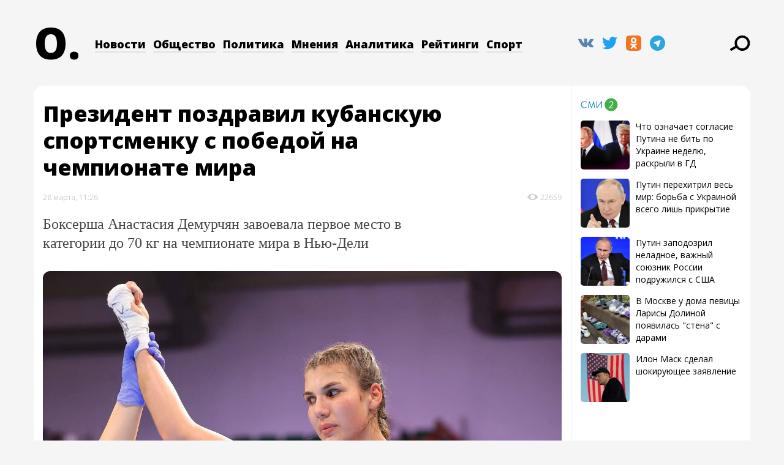

--- FILE ---
content_type: application/javascript; charset=UTF-8
request_url: https://obzor.io/_nuxt/ed926d5.js
body_size: 1705
content:
(window.webpackJsonp=window.webpackJsonp||[]).push([[50],{417:function(t,e,r){"use strict";r.r(e);var n=r(48),o=r(6),c=(r(18),r(54),r(169),r(412),r(0)),l=r(398),d=r(383),m=r(380),f=r(352),v=r(396),h=r(381),w=r(336),x=(r(19),r(74),r(415)),k=r(55),y=Object(c.b)({transition:"fade",scrollToTop:!0,components:{PostSingle:d.default,PostSingleLongread:m.default,RSSWidget:f.default,SeeAlsoWidget:v.default,IntToday:h.default},head:{},setup:function(t,e){e.emit;var r=Object(c.e)().error,d=Object(c.h)(),m="".concat(d.value.params.y,"/").concat(d.value.params.m,"/").concat(d.value.params.d),f=function(t){var e=Object(k.a)().$axios;return{getIP:function(){var t=Object(o.a)(regeneratorRuntime.mark((function t(){var r;return regeneratorRuntime.wrap((function(t){for(;;)switch(t.prev=t.next){case 0:return t.next=2,e.get("https://api.ipify.org?format=json",{baseURL:""});case 2:if(!(r=t.sent)||!r.data){t.next=5;break}return t.abrupt("return",r.data.ip);case 5:return t.abrupt("return",!1);case 6:case"end":return t.stop()}}),t)})));return function(){return t.apply(this,arguments)}}(),saveIP:function(){var t=Object(o.a)(regeneratorRuntime.mark((function t(r,n,o){var c;return regeneratorRuntime.wrap((function(t){for(;;)switch(t.prev=t.next){case 0:return t.next=2,e.post("".concat("https://api2.obzor.io","/record/ip"),{linkID:n,ip:r,timestamp:o});case 2:return c=t.sent,t.abrupt("return",c);case 4:case"end":return t.stop()}}),t)})));return function(e,r,n){return t.apply(this,arguments)}}(),getFingerPrint:function(){var t=Object(o.a)(regeneratorRuntime.mark((function t(){var e,r,n;return regeneratorRuntime.wrap((function(t){for(;;)switch(t.prev=t.next){case 0:return t.next=2,x.a.load({token:null!==(e="uYIMeZX5wfoapYmqjUyi")?e:"",region:"eu"});case 2:if(!(r=t.sent)){t.next=8;break}return t.next=6,r.get();case 6:return n=t.sent,t.abrupt("return",n);case 8:return t.abrupt("return",!1);case 9:case"end":return t.stop()}}),t)})));return function(){return t.apply(this,arguments)}}(),saveRecord:function(){var r=Object(o.a)(regeneratorRuntime.mark((function r(n,o,c){var l;return regeneratorRuntime.wrap((function(r){for(;;)switch(r.prev=r.next){case 0:if(!n.visitorId){r.next=5;break}return r.next=3,e.post("".concat("https://api2.obzor.io","/record/t"),{linkID:o,isoDate:c.toISOString(),date:c.toString(),id:n.visitorId,requestID:n.requestId,timestamp:+c,link:t.value.fullPath});case 3:return l=r.sent,r.abrupt("return",l);case 5:return r.abrupt("return",!1);case 6:case"end":return r.stop()}}),r)})));return function(t,e,n){return r.apply(this,arguments)}}()}}(d),v=f.getFingerPrint,h=f.saveRecord,y=f.getIP,j=f.saveIP,I=d.value.params.slug,O="https://obzor.io/".concat(m,"/").concat(I);""===I.trim()&&r({statusCode:404}),Object(c.c)(Object(o.a)(regeneratorRuntime.mark((function t(){var e,r,n;return regeneratorRuntime.wrap((function(t){for(;;)switch(t.prev=t.next){case 0:if(!d.value.query.l){t.next=14;break}return e=new Date(Date.now()),t.next=4,y();case 4:if(!(r=t.sent)){t.next=14;break}return t.next=8,j(r,d.value.query.l,+e);case 8:return t.next=10,v();case 10:if(!(n=t.sent)){t.next=14;break}return t.next=14,h(n,d.value.query.l,e);case 14:document&&(document.body.scrollTop=0);case 15:case"end":return t.stop()}}),t)}))));var R=parseInt(d.value.params.y)<2023,S=Object(l.a)(I,R),P=S.post;(0,S.fetchPost)();Object(c.g)((function(){return{title:P.value.title||"",link:[{rel:"canonical",href:O}],meta:[{name:"description",content:P.value.title||""},{hid:"og:title",name:"og:title",content:"Обзор - ".concat(P.value.title||"")},{hid:"twitter:title",name:"twitter:title",content:"Обзор - ".concat(P.value.title)},{hid:"og:description",name:"og:description",content:P.value.subtitle||"Обзор - Новости ЮФО и СКФО"},{hid:"og:url",name:"og:url",content:"https://obzor.io/".concat(P.value.link)},{hid:"twitter-description",name:"twitter:description",content:P.value.subtitle||"Обзор - Новости ЮФО и СКФО"},{hid:"twitter-image",name:"twitter:image",content:P.value.thumb||""},{hid:"og-image",name:"og:image",content:P.value.thumb||""}].concat(Object(n.a)(w.b))}})).meta;return{post:P}}}),j=r(8),component=Object(j.a)(y,(function(){var t=this,e=t.$createElement,r=t._self._c||e;return t.post?r("div",[t.post.is_longread?r("PostSingleLongread",{key:"long",attrs:{post:t.post}}):r("PostSingle",{key:"simple",attrs:{post:t.post}}),t._v(" "),r("RSSWidget",{staticClass:"inpage-rss"}),t._v(" "),t.post.id?[t.post?r("SeeAlsoWidget",{attrs:{category:t.post.category_slug,exclude:t.post.id}}):t._e(),t._v(" "),t.post?r("IntToday",{attrs:{exclude:t.post.id}}):t._e()]:t._e()],2):t._e()}),[],!1,null,null,null);e.default=component.exports;installComponents(component,{PostSingle:r(383).default,PostSingleLongread:r(380).default})}}]);

--- FILE ---
content_type: application/javascript
request_url: https://smi2.ru/counter/settings?payload=CJiQAxjnopv2wDM6JDljOTQ4YjMzLWY5MDMtNGIwMS1hYWI4LWFjOWI5Y2VmZDZlNg&cb=_callbacks____0ml0u083z
body_size: 1518
content:
_callbacks____0ml0u083z("[base64]");

--- FILE ---
content_type: application/javascript; charset=UTF-8
request_url: https://obzor.io/_nuxt/b6ca38b.js
body_size: 6609
content:
(window.webpackJsonp=window.webpackJsonp||[]).push([[40,4],{336:function(t,e,n){"use strict";n.d(e,"c",(function(){return r})),n.d(e,"a",(function(){return c})),n.d(e,"b",(function(){return o}));var r=["января","февраля","марта","апреля","мая","июня","июля","августа","сентября","октября","ноября","декабря"],c="[data-uri]",o=[{hid:"twitter-card",name:"twitter:card",content:"summary"},{hid:"twitter-site",name:"twitter:site",content:"@obzor_io"},{hid:"twitter-creator",name:"twitter:creator",content:"@obzor_io"},{hid:"og:site",name:"og:site",content:"www.obzor.io"},{hid:"og:type",name:"og:type",content:"Новости"},{hid:"og:site_name",name:"og:site_name",content:"Обзор"}]},337:function(t,e,n){"use strict";n.d(e,"b",(function(){return c})),n.d(e,"a",(function(){return o}));n(54),n(41);var r=n(336),c=function(){return{isNews:function(t){var e=t.categories||!1;if(e&&Array.isArray(e))for(var i=0;i<e.length;i+=1)if("news"===e[i].slug)return!0;return!1},numWord:function(t,e){if(0===t)return e[2];if(!t)return"";var n=Math.abs(t)%100,r=n%10;return n>10&&n<20?e[2]:r>1&&r<5?e[1]:1===r?e[0]:e[2]}}},o=function(){return{isToday:function(t){var e=new Date(Date.parse(t)),n=new Date;return!!e&&(e.getDate()===n.getDate()&&e.getFullYear()===n.getFullYear()&&e.getMonth()===n.getMonth())},isYesterday:function(t){var e=new Date(Date.parse(t)),n=new Date;return!!e&&(e.getDate()===n.getDate()-1&&e.getFullYear()===n.getFullYear()&&e.getMonth()===n.getMonth())},getRusDateAndMounth:function(t){var e=t instanceof Date?t:new Date(Date.parse(t)),n=r.c[e.getMonth()],c=e.getDate();return"".concat(c," ").concat(n)},getTime:function(t){var e=new Date(Date.parse(t)),n="0".concat(e.getHours()).slice(-2),r="0".concat(e.getMinutes()).slice(-2);return"".concat(n,":").concat(r)},getYMD:function(){var t,e=arguments.length>0&&void 0!==arguments[0]&&arguments[0],n=!(arguments.length>1&&void 0!==arguments[1])||arguments[1];t=e instanceof Date?e:new Date(Date.now());var r="0".concat(t.getMonth()+1).slice(-2),c="0".concat(t.getDate()).slice(-2),o=t.getFullYear();return n?"y=".concat(o,"&m=").concat(r,"&d=").concat(c):"".concat(o,"-").concat(r,"-").concat(c)},getDatesFromDate:function(t){var e=arguments.length>1&&void 0!==arguments[1]?arguments[1]:3,n=new Date(t);t.setTime(t.getTime()+108e5);for(var r=[n],i=0;i<e;i+=1)t.setDate(t.getDate()-1),r.push(new Date(t));return r},getDateForPagination:function(t){var e=t instanceof Date?t:new Date(Date.parse(t)),n="0".concat(e.getMonth()+1).slice(-2),r="0".concat(e.getDate()).slice(-2);return"".concat(r,"/").concat(n)},getDayDifference:function(t,e){var n=new Date(Date.parse(t)),r=new Date(Date.parse(e));return n.getMonth()!==r.getMonth()||n.getDate()-r.getDate()!=0}}}},375:function(t,e,n){var content=n(391);content.__esModule&&(content=content.default),"string"==typeof content&&(content=[[t.i,content,""]]),content.locals&&(t.exports=content.locals);(0,n(72).default)("018485ec",content,!0,{sourceMap:!1})},390:function(t,e,n){"use strict";n(375)},391:function(t,e,n){var r=n(71)(!1);r.push([t.i,".date-manip{cursor:pointer;color:#38d}.date-manip :hover{color:#e43}",""]),t.exports=r},397:function(t,e,n){"use strict";n.r(e);var r=n(0),c=n(337),o=Object(r.b)({name:"CategoryDatePagination",props:{startDate:{type:Date,default:function(){return new Date(Date.now())}},endDate:{type:Date,default:function(){return null}}},setup:function(){Object(r.i)();var t=Object(c.a)(),e=t.getYMD,n=t.getDatesFromDate,o=t.getDateForPagination,l=(t.isToday,Object(r.d)(new Date(Date.now()))),d=Object(r.d)(n(l.value,4)),f=Object(r.d)(0);Object(r.j)(l,(function(){d.value=n(l.value,4)}));var D=Object(r.a)((function(){return f.value>0})),m=Object(r.d)(!0);return{dates:d,isLeftVisible:D,isRightVivible:m,getYMD:e,getDateForPagination:o,left:function(){var t=new Date;t.setDate(l.value.getDate()+9),l.value=t,f.value-=1},right:function(){var t=new Date;t.setDate(l.value.getDate()-1),l.value=t,f.value+=1}}}}),l=(n(390),n(8)),component=Object(l.a)(o,(function(){var t=this,e=t.$createElement,n=t._self._c||e;return n("div",{staticClass:"page_number"},[n("ul",[t.isLeftVisible?n("li",{staticClass:"date-manip",on:{click:t.left}},[t._v("‹‹")]):t._e(),t._v(" "),t._l(t.dates,(function(e){return n("li",{key:e.day,class:{active:t.getYMD(e,!1)===t.$route.params.date}},[n("nuxt-link",{attrs:{to:"/category/news/"+t.getYMD(e,!1)}},[t._v(t._s(t.getDateForPagination(e)))])],1)})),t._v(" "),t.isRightVivible?n("li",{staticClass:"date-manip",on:{click:t.right}},[t._v("››")]):t._e()],2)])}),[],!1,null,null,null);e.default=component.exports},420:function(t,e,n){"use strict";n.r(e);var r=n(0),c=n(397),o=Object(r.b)({components:{CategoryDatePagination:c.default},name:"news",transition:"fade",head:{},setup:function(){return{startDate:new Date(Date.now())}}}),l=n(8),component=Object(l.a)(o,(function(){var t=this,e=t.$createElement,n=t._self._c||e;return n("div",{staticClass:"container all-news-page whitebg top-content-container"},[n("div",{staticClass:"row flex-container"},[n("div",{staticClass:"page-block border-r col-lg-9 col-md-9 col-sm-9 col-xs-12"},[n("nuxt-child"),t._v(" "),n("CategoryDatePagination",{attrs:{"start-date":t.startDate}})],1)])])}),[],!1,null,null,null);e.default=component.exports;installComponents(component,{CategoryDatePagination:n(397).default})}}]);

--- FILE ---
content_type: application/javascript; charset=UTF-8
request_url: https://obzor.io/_nuxt/f28cdf2.js
body_size: 13389
content:
(window.webpackJsonp=window.webpackJsonp||[]).push([[42,12,14,15,16,19,22,23,24,27,28,29,30,31,32,33,34,36],{333:function(t,e,n){"use strict";n.r(e);n(334);var o=n(0),r=Object(o.b)({name:"PostViews",props:{count:{type:[Number,String],default:0,required:!0}}}),c=n(8),component=Object(c.a)(r,(function(){var t=this,e=t.$createElement,n=t._self._c||e;return n("span",{staticClass:"news_views"},[n("svg",{attrs:{xmlns:"http://www.w3.org/2000/svg",width:"18",height:"12",viewBox:"0 0 12 7"}},[n("path",{attrs:{fill:"#CCC","fill-rule":"evenodd",d:"M5.782 5.898A2.4 2.4 0 0 1 3.384 3.5a2.4 2.4 0 0 1 2.398-2.397A2.4 2.4 0 0 1 8.179 3.5a2.4 2.4 0 0 1-2.397 2.398zM11.47 3.23C11.367 3.098 8.91 0 5.782 0 2.652 0 .196 3.098.092 3.23a.438.438 0 0 0 0 .54C.197 3.902 2.653 7 5.783 7c3.128 0 5.585-3.098 5.688-3.23a.438.438 0 0 0 0-.54z"}})]),t._v("\n  "+t._s(t.count)+"\n")])}),[],!1,null,null,null);e.default=component.exports},334:function(t,e,n){"use strict";var o=n(21),r=n(10),c=n(86),l=n(24),d=n(15),m=n(65),v=n(167),f=n(84),_=n(11),h=n(73),x=n(85).f,w=n(40).f,y=n(22).f,C=n(256).trim,j="Number",k=r.Number,O=k.prototype,E=m(h(O))==j,S=function(t){var e,n,o,r,c,l,d,code,m=f(t,!1);if("string"==typeof m&&m.length>2)if(43===(e=(m=C(m)).charCodeAt(0))||45===e){if(88===(n=m.charCodeAt(2))||120===n)return NaN}else if(48===e){switch(m.charCodeAt(1)){case 66:case 98:o=2,r=49;break;case 79:case 111:o=8,r=55;break;default:return+m}for(l=(c=m.slice(2)).length,d=0;d<l;d++)if((code=c.charCodeAt(d))<48||code>r)return NaN;return parseInt(c,o)}return+m};if(c(j,!k(" 0o1")||!k("0b1")||k("+0x1"))){for(var A,P=function(t){var e=arguments.length<1?0:t,n=this;return n instanceof P&&(E?_((function(){O.valueOf.call(n)})):m(n)!=j)?v(new k(S(e)),n,P):S(e)},W=o?x(k):"MAX_VALUE,MIN_VALUE,NaN,NEGATIVE_INFINITY,POSITIVE_INFINITY,EPSILON,isFinite,isInteger,isNaN,isSafeInteger,MAX_SAFE_INTEGER,MIN_SAFE_INTEGER,parseFloat,parseInt,isInteger,fromString,range".split(","),I=0;W.length>I;I++)d(k,A=W[I])&&!d(P,A)&&y(P,A,w(k,A));P.prototype=O,O.constructor=P,l(r,j,P)}},335:function(t,e,n){"use strict";n.r(e);var o=n(0),r=Object(o.b)({name:"PostCategories",props:{categories:{type:Array,required:!0}},setup:function(){}}),c=n(8),component=Object(c.a)(r,(function(){var t=this,e=t.$createElement,n=t._self._c||e;return n("div",{staticClass:"post-categories-block"},t._l(t.categories,(function(e,o){return n("nuxt-link",{key:e.id,attrs:{to:"/category/"+e.slug,rel:"category tag"}},[t._v("\n    "+t._s(e.name)+"\n    "),o<t.categories.length-1?[t._v("\n      ,\n    ")]:t._e()],2)})),1)}),[],!1,null,null,null);e.default=component.exports},336:function(t,e,n){"use strict";n.d(e,"c",(function(){return o})),n.d(e,"a",(function(){return r})),n.d(e,"b",(function(){return c}));var o=["января","февраля","марта","апреля","мая","июня","июля","августа","сентября","октября","ноября","декабря"],r="[data-uri]",c=[{hid:"twitter-card",name:"twitter:card",content:"summary"},{hid:"twitter-site",name:"twitter:site",content:"@obzor_io"},{hid:"twitter-creator",name:"twitter:creator",content:"@obzor_io"},{hid:"og:site",name:"og:site",content:"www.obzor.io"},{hid:"og:type",name:"og:type",content:"Новости"},{hid:"og:site_name",name:"og:site_name",content:"Обзор"}]},337:function(t,e,n){"use strict";n.d(e,"b",(function(){return r})),n.d(e,"a",(function(){return c}));n(54),n(41);var o=n(336),r=function(){return{isNews:function(t){var e=t.categories||!1;if(e&&Array.isArray(e))for(var i=0;i<e.length;i+=1)if("news"===e[i].slug)return!0;return!1},numWord:function(t,e){if(0===t)return e[2];if(!t)return"";var n=Math.abs(t)%100,o=n%10;return n>10&&n<20?e[2]:o>1&&o<5?e[1]:1===o?e[0]:e[2]}}},c=function(){return{isToday:function(t){var e=new Date(Date.parse(t)),n=new Date;return!!e&&(e.getDate()===n.getDate()&&e.getFullYear()===n.getFullYear()&&e.getMonth()===n.getMonth())},isYesterday:function(t){var e=new Date(Date.parse(t)),n=new Date;return!!e&&(e.getDate()===n.getDate()-1&&e.getFullYear()===n.getFullYear()&&e.getMonth()===n.getMonth())},getRusDateAndMounth:function(t){var e=t instanceof Date?t:new Date(Date.parse(t)),n=o.c[e.getMonth()],r=e.getDate();return"".concat(r," ").concat(n)},getTime:function(t){var e=new Date(Date.parse(t)),n="0".concat(e.getHours()).slice(-2),o="0".concat(e.getMinutes()).slice(-2);return"".concat(n,":").concat(o)},getYMD:function(){var t,e=arguments.length>0&&void 0!==arguments[0]&&arguments[0],n=!(arguments.length>1&&void 0!==arguments[1])||arguments[1];t=e instanceof Date?e:new Date(Date.now());var o="0".concat(t.getMonth()+1).slice(-2),r="0".concat(t.getDate()).slice(-2),c=t.getFullYear();return n?"y=".concat(c,"&m=").concat(o,"&d=").concat(r):"".concat(c,"-").concat(o,"-").concat(r)},getDatesFromDate:function(t){var e=arguments.length>1&&void 0!==arguments[1]?arguments[1]:3,n=new Date(t);t.setTime(t.getTime()+108e5);for(var o=[n],i=0;i<e;i+=1)t.setDate(t.getDate()-1),o.push(new Date(t));return o},getDateForPagination:function(t){var e=t instanceof Date?t:new Date(Date.parse(t)),n="0".concat(e.getMonth()+1).slice(-2),o="0".concat(e.getDate()).slice(-2);return"".concat(o,"/").concat(n)},getDayDifference:function(t,e){var n=new Date(Date.parse(t)),o=new Date(Date.parse(e));return n.getMonth()!==o.getMonth()||n.getDate()-o.getDate()!=0}}}},338:function(t,e,n){var content=n(344);content.__esModule&&(content=content.default),"string"==typeof content&&(content=[[t.i,content,""]]),content.locals&&(t.exports=content.locals);(0,n(72).default)("0b608854",content,!0,{sourceMap:!1})},339:function(t,e,n){"use strict";n.d(e,"a",(function(){return r}));var o=n(0),r=function(){var s=arguments.length>0&&void 0!==arguments[0]?arguments[0]:"Форма успешно отправлена",t=arguments.length>1&&void 0!==arguments[1]?arguments[1]:"Ошибка при отправке формы",e=Object(o.d)(!1),n=Object(o.d)(!1),r=Object(o.d)(!1),c=Object(o.d)(s),l=Object(o.d)(t),d=function(){e.value=!1,r.value=!1,n.value=!1};return{isSuccess:n,isError:r,isLoading:e,successMessage:c,errorMessage:l,resetStatus:d}}},340:function(t,e,n){"use strict";n.r(e);var o=n(0),r=n(337),c=n(42),l=Object(o.b)({name:"PostRow",emits:["rend"],props:{post:{type:Object,required:!0,default:function(){return{}}},yest:{type:Boolean}},setup:function(t){var e=Object(r.a)().isYesterday,n=Object(c.a)().isYestLabelRendered,l=Object(o.d)(n.value);return Object(o.c)((function(){l.value=!n.value&&e(t.post.unix_date),n.value=!!n.value||e(t.post.unix_date)})),{isYes:l}}}),d=n(8),component=Object(d.a)(l,(function(){var t=this,e=t.$createElement,n=t._self._c||e;return t.isYes?n("div",{key:"is-diff",staticClass:"news"},[t._m(0),t._v(" "),t.post&&t.post.time?n("div",{staticClass:"col-lg-2 col-md-2 col-sm-2 col-xs-2 news"},[t.post.time?n("div",{staticClass:"news_time"},[t._v("\n      "+t._s(t.post.time)+"\n    ")]):t._e()]):t._e(),t._v(" "),t.post&&t.post.link?n("div",{staticClass:"col-lg-10 col-md-10 col-sm-10 col-xs-10"},[n("div",{staticClass:"news_content"},[n("nuxt-link",{attrs:{to:t.post.link}},[t._v(t._s(t.post.title))])],1)]):t._e()]):n("div",{key:"no-diff",staticClass:"news"},[t.post&&t.post.time?n("div",{staticClass:"col-lg-2 col-md-2 col-sm-2 col-xs-2 news"},[t.post.time?n("div",{staticClass:"news_time"},[t._v("\n      "+t._s(t.post.time)+"\n    ")]):t._e()]):t._e(),t._v(" "),t.post&&t.post.link?n("div",{staticClass:"col-lg-10 col-md-10 col-sm-10 col-xs-10"},[n("div",{staticClass:"news_content"},[n("nuxt-link",{attrs:{to:t.post.link}},[t._v(t._s(t.post.title))])],1)]):t._e()])}),[function(){var t=this,e=t.$createElement,n=t._self._c||e;return n("div",{staticClass:"col-lg-12 col-md-12 col-sm-12 col-xs-12"},[n("div",{staticClass:"yest"},[n("p",[n("img",{attrs:{src:"/yesticon.png",alt:"Вчера"}}),t._v("Вчера")])])])}],!1,null,null,null);e.default=component.exports},341:function(t,e,n){var content=n(347);content.__esModule&&(content=content.default),"string"==typeof content&&(content=[[t.i,content,""]]),content.locals&&(t.exports=content.locals);(0,n(72).default)("75ce353b",content,!0,{sourceMap:!1})},342:function(t,e,n){var content=n(350);content.__esModule&&(content=content.default),"string"==typeof content&&(content=[[t.i,content,""]]),content.locals&&(t.exports=content.locals);(0,n(72).default)("605e2408",content,!0,{sourceMap:!1})},343:function(t,e,n){"use strict";n(338)},344:function(t,e,n){var o=n(71)(!1);o.push([t.i,".mc4wp-response{color:#fff;position:absolute;top:120px;padding:10px;border-radius:5px}.mc4wp-form-fields{display:flex}.mc4wp-form-fields>.col-lg-3.col-md-3.col-sm-12.col-xs-12,.mc4wp-form-fields>.col-lg-8.col-md-8.col-sm-12.col-xs-12{padding:0!important}.honediv{border:0;clip:rect(0 0 0 0);height:1px;margin:-1px;overflow:hidden;padding:0;position:absolute;white-space:nowrap;width:1px}.error{background:#c12}.success{background:#1c4}",""]),t.exports=o},345:function(t,e,n){"use strict";n.r(e);var o=n(6),r=(n(18),n(54),n(50),n(0)),c=n(55),l=n(339),d=Object(r.b)({name:"RSSWidgetForm",setup:function(){var t=Object(c.a)().$axios,e=Object(r.d)(""),n=Object(r.d)(""),d=Object(l.a)("Подписка оформлена!"),m=d.isLoading,v=d.isSuccess,f=d.isError,_=d.successMessage,h=d.errorMessage,x=d.resetStatus,w=function(){var r=Object(o.a)(regeneratorRuntime.mark((function o(){var r;return regeneratorRuntime.wrap((function(o){for(;;)switch(o.prev=o.next){case 0:return f.value=!1,v.value=!1,m.value=!0,o.prev=3,o.next=6,t({url:"subscribe?email=".concat(e.value,"&Honeypot=").concat(n.value),method:"POST",baseURL:"https://api.obzor.io/wp-json/gmt-mailchimp/v1/"});case 6:200===(r=o.sent).data.code||202===r.data.code?(v.value=!0,_.value=200===r.data.code?"Подписка оформлена":"Заявка принята! Подтвердите подписку через почту"):f.value=!0,m.value=!1,o.next=16;break;case 11:o.prev=11,o.t0=o.catch(3),console.error(o.t0),f.value=!0,m.value=!1;case 16:case"end":return o.stop()}}),o,null,[[3,11]])})));return function(){return r.apply(this,arguments)}}();return Object(r.j)(m,(function(t,e){t||window.setTimeout((function(){!1===m.value&&x()}),2e3)})),{email:e,honeypot:n,isLoading:m,isError:f,isSuccess:v,successMessage:_,errorMessage:h,onSubmit:w,resetStatus:x}}}),m=(n(343),n(8)),component=Object(m.a)(d,(function(){var t=this,e=t.$createElement,n=t._self._c||e;return n("div",{staticClass:"row"},[n("form",{staticClass:"mc4wp-form mc4wp-form-60055",attrs:{id:"mc4wp-form-1",method:"post","data-id":"60055","data-name":"Подписка на рассылку"},on:{submit:function(e){return e.preventDefault(),t.onSubmit(e)}}},[n("div",[n("div",{staticClass:"mc4wp-form-fields"},[n("div",{staticClass:"col-lg-8 col-md-8 col-sm-12 col-xs-12"},[n("input",{directives:[{name:"model",rawName:"v-model",value:t.email,expression:"email"}],attrs:{name:"EMAIL",type:"email",maxlength:"60",placeholder:"Ваш e-mail",disabled:t.isLoading},domProps:{value:t.email},on:{change:t.resetStatus,input:function(e){e.target.composing||(t.email=e.target.value)}}})]),t._v(" "),n("div",{staticClass:"honediv"},[n("label",{attrs:{form:"confirm-email"}}),t._v(" "),n("input",{directives:[{name:"model",rawName:"v-model",value:t.honeypot,expression:"honeypot"}],attrs:{type:"email",name:"confirm-email",id:"confirm-email"},domProps:{value:t.honeypot},on:{input:function(e){e.target.composing||(t.honeypot=e.target.value)}}})]),t._v(" "),t._m(0)]),t._v(" "),n("input",{attrs:{type:"hidden",name:"_mc4wp_form_id",value:"60055"}})]),t._v(" "),n("transition",{attrs:{name:"fade-fast"}},[t.isError||t.isSuccess?n("div",{staticClass:"mc4wp-response",class:t.isError?"error":"success"},[t.isError?n("span",[t._v(t._s(t.errorMessage))]):t._e(),t._v(" "),t.isSuccess?n("span",[t._v(t._s(t.successMessage))]):t._e()]):t._e()])],1)])}),[function(){var t=this.$createElement,e=this._self._c||t;return e("div",{staticClass:"col-lg-3 col-md-3 col-sm-12 col-xs-12"},[e("input",{staticClass:"submit",attrs:{type:"submit",value:"Подписаться"}})])}],!1,null,null,null);e.default=component.exports},346:function(t,e,n){"use strict";n(341)},347:function(t,e,n){var o=n(71)(!1);o.push([t.i,".widget-news-header-link[data-v-a412f33e]{text-transform:none}@media (max-width:1202px){.mainpage-rubric-block[data-v-a412f33e]{padding-bottom:0}}",""]),t.exports=o},348:function(t,e,n){var content=n(361);content.__esModule&&(content=content.default),"string"==typeof content&&(content=[[t.i,content,""]]),content.locals&&(t.exports=content.locals);(0,n(72).default)("8ec1fb54",content,!0,{sourceMap:!1})},349:function(t,e,n){"use strict";n(342)},350:function(t,e,n){var o=n(71)(!1);o.push([t.i,".rss_img_bg[data-v-58e3dfe3]{background-image:url(https://obzor.io/images/rsspic.png);background-position:50%;background-repeat:no-repeat;background-size:cover;border-radius:0 0 16px 16px;position:relative;z-index:-1}",""]),t.exports=o},351:function(t,e,n){var content=n(363);content.__esModule&&(content=content.default),"string"==typeof content&&(content=[[t.i,content,""]]),content.locals&&(t.exports=content.locals);(0,n(72).default)("41622298",content,!0,{sourceMap:!1})},352:function(t,e,n){"use strict";n.r(e);var o=n(0),r=n(345),c=Object(o.b)({components:{RSSWidgetForm:r.default},name:"RSSWidget",setup:function(){var t,e={onResize:t=function(){if(document){var t,e,n=null===(t=document.querySelector("div.prime_img_text"))||void 0===t?void 0:t.offsetHeight,o=null===(e=document.querySelector("div.container.rss"))||void 0===e?void 0:e.offsetHeight;document.documentElement.clientWidth<1200&&(document.querySelector("div.prime_img_bg").style.height=n),document.querySelector(".prime_img_bg").style.height=n,document.querySelector(".rss_img_bg").style.height="".concat(o,"px"),document.querySelector(".rss_img_bg").style.marginTop="-".concat(o,"px")}},initEvents:function(){window&&(window.addEventListener("resize",t),window.addEventListener("reload",t),window.addEventListener("load",t)),document&&document.addEventListener("DOMContentLoaded",t)},onResizeRSS:function(){var t,e=null===(t=document.querySelector("div.container.rss"))||void 0===t?void 0:t.offsetHeight;document.querySelector(".rss_img_bg").style.height="".concat(e,"px"),document.querySelector(".rss_img_bg").style.marginTop="-".concat(e,"px")}}.onResizeRSS;Object(o.c)((function(){e(),window&&window.addEventListener("resize",e)}))}}),l=(n(349),n(8)),component=Object(l.a)(c,(function(){var t=this,e=t.$createElement,n=t._self._c||e;return n("div",[n("div",{staticClass:"container rss",attrs:{id:"bannerstop"}},[n("div",{staticClass:"row"},[t._m(0),t._v(" "),n("div",{staticClass:"col-lg-6 col-md-6 col-sm-6 col-xs-12"},[n("RSSWidgetForm")],1)])]),t._v(" "),t._m(1)])}),[function(){var t=this,e=t.$createElement,n=t._self._c||e;return n("div",{staticClass:"col-lg-4 col-md-4 col-sm-4 col-xs-12"},[n("h1",[t._v("Новостная рассылка")]),t._v(" "),n("p",[t._v("\n          Вечернее письмо с самым интересным\n          "),n("br",{staticClass:"only-desktop"}),t._v("за день. Без рекламы и спама\n        ")])])},function(){var t=this.$createElement,e=this._self._c||t;return e("div",{staticClass:"container"},[e("div",{staticClass:"row"},[e("div",{staticClass:"rss_img_bg"})])])}],!1,null,"58e3dfe3",null);e.default=component.exports},353:function(t,e,n){"use strict";n.r(e);var o=n(6),r=(n(18),n(0)),c=n(340),l=n(168),d=n(42),m=Object(r.b)({name:"LastNewsWidget",components:{PostRow:c.default},setup:function(){var t=Object(d.a)().isYestLabelRendered,e=Object(l.a)(),n=e.fetchLatestPosts,c=e.posts;return(0,Object(r.f)(Object(o.a)(regeneratorRuntime.mark((function t(){return regeneratorRuntime.wrap((function(t){for(;;)switch(t.prev=t.next){case 0:return t.abrupt("return",n());case 1:case"end":return t.stop()}}),t)})))).fetch)(),{posts:c,isYestLabelRendered:t}}}),v=(n(346),n(8)),component=Object(v.a)(m,(function(){var t=this,e=t.$createElement,n=t._self._c||e;return t.posts?n("div",{staticClass:"latest-news-block mainpage-rubric-block col-lg-3 col-md-3 col-sm-12 col-xs-12",attrs:{id:"block_news"}},[n("div",{staticClass:"category_title"},[t._v("\n    Последние\n    "),n("nuxt-link",{staticClass:"category_title-link widget-news-header-link",attrs:{to:"/category/news"}},[t._v("новости")])],1),t._v(" "),n("div",{staticClass:"row"},t._l(t.posts,(function(e){return n("PostRow",{key:e.id,attrs:{post:e,yest:t.isYestLabelRendered}})})),1),t._v(" "),t.posts?n("div",{staticClass:"more_block"},[n("nuxt-link",{attrs:{to:"/category/news"}},[t._v("Все новости")])],1):t._e()]):t._e()}),[],!1,null,"a412f33e",null);e.default=component.exports;installComponents(component,{PostRow:n(340).default})},359:function(t,e,n){"use strict";n.r(e);var o=n(0),r=n(336),c=Object(o.b)({name:"OpPostAuthor",props:{author:{type:[Object,Boolean],required:!0,default:null}},setup:function(){return{anonimusAvatar:r.a}}}),l=n(8),component=Object(l.a)(c,(function(){var t=this,e=t.$createElement,n=t._self._c||e;return n("div",[t.author&&t.author.avatar?n("img",{staticClass:"img-responsive",attrs:{src:t.author.avatar.replace("api.obzor.io","obzor.io"),alt:t.author.name}}):t._e(),t._v(" "),!1===t.author?n("img",{staticClass:"img-responsive",attrs:{src:t.anonimusAvatar}}):t._e(),t._v(" "),t.author?n("div",{staticClass:"opinion_autor"},[n("nuxt-link",{attrs:{to:"/author/"+t.author.slug}},[t._v("\n      "+t._s(t.author.name)+"\n    ")])],1):t._e()])}),[],!1,null,null,null);e.default=component.exports},360:function(t,e,n){"use strict";n(348)},361:function(t,e,n){var o=n(71)(!1);o.push([t.i,".mainpage-rubric-block[data-v-1e0dff5a]{padding-top:0;padding-bottom:0}@media (max-width:1202px){.mainpage-rubric-block[data-v-1e0dff5a]{padding-bottom:0;margin-bottom:-2rem}}",""]),t.exports=o},362:function(t,e,n){"use strict";n(351)},363:function(t,e,n){var o=n(71)(!1);o.push([t.i,".date[data-v-ba3a4990]{margin-top:3.2rem;margin-left:7.2rem}",""]),t.exports=o},364:function(t,e,n){"use strict";n.r(e);var o=n(0),r=Object(o.b)({name:"Smi2Widget",setup:function(){Object(o.c)((function(){var t=document.createElement("script");t.type="text/javascript",t.async=!0,t.src="//smi2.ru/data/js/99231.js",t.charset="utf-8";var s=document.getElementsByTagName("script")[0];s.parentNode.insertBefore(t,s)}))}}),c=(n(360),n(8)),component=Object(c.a)(r,(function(){var t=this,e=t.$createElement;t._self._c;return t._m(0)}),[function(){var t=this,e=t.$createElement,n=t._self._c||e;return n("div",{staticClass:"mainpage-rubric-block col-lg-3 col-md-3 col-sm-12 col-xs-12",attrs:{id:"unit_99231"}},[n("a",{attrs:{href:"https://smi2.ru/"}},[t._v("Новости СМИ2")])])}],!1,null,"1e0dff5a",null);e.default=component.exports},367:function(t,e,n){"use strict";n.r(e);var o=n(0),r=n(333),c=n(359),l=Object(o.b)({name:"OpWidgetPost",components:{OpPostAuthor:c.default,PostViews:r.default},props:{post:{type:Object,required:!0}}}),d=(n(362),n(8)),component=Object(d.a)(l,(function(){var t=this,e=t.$createElement,n=t._self._c||e;return t.post?n("div",{staticClass:"opinion mainpage-rubric-item-block"},[n("nuxt-link",{staticClass:"link-to-post",attrs:{to:t.post.link}},[n("div",{staticClass:"all_catecory_title"},[n("span",{staticClass:"all_catecory_title-in"},[t._v(t._s(t.post.title))])])]),t._v(" "),n("div",{staticClass:"opinion_content"},[n("div",{staticClass:"row"},[n("OpPostAuthor",{attrs:{author:t.post.author}}),t._v(" "),n("p",{staticClass:"date"},[t._v("\n        "+t._s(t.post.short_date)+"\n        "),n("PostViews",{attrs:{count:t.post.views}})],1)],1)])],1):t._e()}),[],!1,null,"ba3a4990",null);e.default=component.exports;installComponents(component,{PostViews:n(333).default})},368:function(t,e,n){"use strict";n.r(e);var o=n(0),r=n(333),c=n(335),l=Object(o.b)({name:"MoreIntWidgetPost",components:{PostViews:r.default,PostCategories:c.default},props:{post:{type:Object,required:!0},withThumb:{type:Boolean,default:!1}}}),d=n(8),component=Object(d.a)(l,(function(){var t=this,e=t.$createElement,n=t._self._c||e;return t.post?n("div",{staticClass:"mainpage-rubric-item-block more_int"},[n("nuxt-link",{staticClass:"link-to-post",attrs:{to:t.post.link}},[t.post.thumb&&t.withThumb?n("img",{staticClass:"img-responsive news-cover",attrs:{src:t.post.thumb,alt:t.post.title}}):t._e()]),t._v(" "),t.post.categories?n("PostCategories",{attrs:{categories:t.post.categories}}):t._e(),t._v(" "),n("nuxt-link",{staticClass:"link-to-post",attrs:{to:t.post.link}},[n("div",{staticClass:"all_catecory_title"},[n("span",{staticClass:"all_catecory_title-in big-text"},[t._v("\n        "+t._s(t.post.title)+"\n      ")])]),t._v(" "),n("div",{staticClass:"more_int_text"},[n("p",[t._v(t._s(t.post.excerpt))])])]),t._v(" "),n("p",{staticClass:"date"},[t._v("\n    "+t._s(t.post.short_date)+"\n    "),n("PostViews",{attrs:{count:t.post.views}})],1)],1):t._e()}),[],!1,null,null,null);e.default=component.exports;installComponents(component,{PostCategories:n(335).default,PostViews:n(333).default})},369:function(t,e,n){"use strict";n.r(e);var o=n(0),r=n(333),c=Object(o.b)({name:"CategoryWidgetPost",components:{PostViews:r.default},props:{post:{type:Object,required:!0},withThumb:{type:Boolean,default:!1}}}),l=n(8),component=Object(l.a)(c,(function(){var t=this,e=t.$createElement,n=t._self._c||e;return t.post?n("div",{staticClass:"mainpage-rubric-item-block"},[n("nuxt-link",{staticClass:"link-to-post",attrs:{to:t.post.link}},[t.withThumb&&t.post.thumb?n("img",{staticClass:"img-responsive news-cover",attrs:{src:t.post.thumb,alt:t.post.title}}):t._e(),t._v(" "),n("div",{staticClass:"all_catecory_title"},[n("span",{staticClass:"all_catecory_title-in",class:{"big-text":t.withThumb}},[t._v("\n          "+t._s(t.post.title)+"\n      ")])])]),t._v(" "),n("p",{staticClass:"date"},[t._v("\n    "+t._s(t.post.short_date)+"\n    "),n("PostViews",{attrs:{count:t.post.views}})],1)],1):t._e()}),[],!1,null,null,null);e.default=component.exports;installComponents(component,{PostViews:n(333).default})},384:function(t,e,n){"use strict";n.r(e);var o=n(6),r=(n(18),n(0)),c=n(168),l=n(367),d=Object(r.b)({components:{OpWidgetPost:l.default},name:"OpinionWidget",setup:function(){var t=Object(c.a)(),e=t.fetchOpPosts,n=t.posts;return(0,Object(r.f)(Object(o.a)(regeneratorRuntime.mark((function t(){return regeneratorRuntime.wrap((function(t){for(;;)switch(t.prev=t.next){case 0:return t.next=2,e();case 2:case"end":return t.stop()}}),t)})))).fetch)(),{posts:n}}}),m=n(8),component=Object(m.a)(d,(function(){var t=this,e=t.$createElement,n=t._self._c||e;return n("div",{staticClass:"col-lg-4 col-md-4 col-sm-12 col-xs-12",attrs:{id:"block_opionion"}},[n("div",{staticClass:"row"},[n("div",{staticClass:"mainpage-rubric-block col-lg-12 col-md-12 col-sm-12 col-xs-12"},[n("div",{staticClass:"category_title"},[n("nuxt-link",{staticClass:"category_title-link",attrs:{to:"/category/opinions"}},[t._v("Мнения")])],1),t._v(" "),t.posts?t._l(t.posts,(function(t){return n("OpWidgetPost",{key:t.id,attrs:{post:t}})})):t._e()],2)]),t._v(" "),n("div",{staticClass:"more_block"},[n("nuxt-link",{attrs:{to:"/category/opinions"}},[t._v("Все мнения")])],1)])}),[],!1,null,null,null);e.default=component.exports},385:function(t,e,n){"use strict";n.r(e);var o=n(6),r=(n(18),n(0)),c=n(168),l=n(368),d=n(55),m=Object(r.b)({name:"MoreIntWidget",components:{MoreIntWidgetPost:l.default},props:{author:{type:String,default:null}},setup:function(t){var e=Object(d.a)().$axios,n=Object(c.a)().posts,l=Object(r.d)();return(0,Object(r.f)(Object(o.a)(regeneratorRuntime.mark((function o(){var r,c,d,m;return regeneratorRuntime.wrap((function(o){for(;;)switch(o.prev=o.next){case 0:return r=t.author&&""!==t.author?"/interesting?author=".concat(t.author):"/interesting",o.next=3,e.get(r);case 3:(c=o.sent)&&(n.value=c.data,l.value=null!==(d=null===(m=n.value)||void 0===m?void 0:m[0].author)&&void 0!==d?d:{});case 5:case"end":return o.stop()}}),o)})))).fetch)(),{posts:n,authorName:l}}}),v=n(8),component=Object(v.a)(m,(function(){var t=this,e=t.$createElement,n=t._self._c||e;return n("div",{staticClass:"col-lg-8 col-md-8 col-sm-12 col-xs-12",attrs:{id:"block_moreint"}},[n("div",{staticClass:"row"},[n("div",{staticClass:"mainpage-rubric-block borders-l-r col-lg-12 col-md-12 col-sm-12 col-xs-12"},[t.author?n("div",{staticClass:"category_title"},[t._v("\n        Статьи от автора "+t._s(t.authorName&&t.authorName.name?t.authorName.name:"")+"\n      ")]):n("div",{staticClass:"category_title"},[t._v("Наиболее интересное за сегодня")]),t._v(" "),t.posts?t._l(t.posts,(function(e,o){return n("MoreIntWidgetPost",{key:e.id,attrs:{post:e,"with-thumb":0===o||t.authorName&&""!==t.authorName.name}})})):t._e()],2)])])}),[],!1,null,null,null);e.default=component.exports},386:function(t,e,n){"use strict";n.r(e);var o=n(6),r=(n(18),n(0)),c=n(168),l=n(369),d=Object(r.b)({name:"CategoryWidget",components:{CategoryWidgetPost:l.default},props:{category:{type:Object,required:!0}},setup:function(t){var e=Object(c.a)(),n=e.posts,l=e.fetchPosts,d=e.page,m=e.perPage;return(0,Object(r.f)(Object(o.a)(regeneratorRuntime.mark((function e(){return regeneratorRuntime.wrap((function(e){for(;;)switch(e.prev=e.next){case 0:return d.value=1,m.value=4,e.next=4,l("category/".concat(t.category.slug));case 4:case"end":return e.stop()}}),e)})))).fetch)(),{posts:n}}}),m=n(8),component=Object(m.a)(d,(function(){var t=this,e=t.$createElement,n=t._self._c||e;return n("div",{staticClass:"mainpage-rubric-block"},[n("div",{staticClass:"category_title"},[n("nuxt-link",{staticClass:"category_title-link",attrs:{to:"/category/"+t.category.slug}},[t._v("\n      "+t._s(t.category.name)+"\n    ")])],1),t._v(" "),t._l(t.posts,(function(t,e){return n("CategoryWidgetPost",{key:t.id,attrs:{post:t,"with-thumb":0===e}})}))],2)}),[],!1,null,null,null);e.default=component.exports},387:function(t,e,n){"use strict";n.r(e);var o=n(0),r=Object(o.b)({name:"AdvWidget",setup:function(){Object(o.c)((function(){var t,e,n,s,o;t=window,e=window.document,t[n="yandexContextAsyncCallbacks"]=t[n]||[],t[n].push((function(){Ya.Context.AdvManager.render({blockId:"R-A-276879-1",renderTo:"yandex_rtb_R-A-276879-1",async:!0})})),o=e.getElementsByTagName("script")[0],(s=e.createElement("script")).type="text/javascript",s.src="//an.yandex.ru/system/context.js",s.async=!0,o.parentNode.insertBefore(s,o)}))}}),c=n(8),component=Object(c.a)(r,(function(){var t=this,e=t.$createElement,n=t._self._c||e;return n("div",{staticClass:"ad-sidebar-block mainpage-rubric-block col-lg-3 col-md-3 col-sm-12 col-xs-12",attrs:{id:"aside1"}},[n("client-only",[n("div",{staticClass:"category_title"},[t._v("Pеклама")]),t._v(" "),n("div",{staticClass:"row"},[n("a",{staticClass:"col-lg-12 d-flex flex-column col-md-12 col-sm-12 col-xs-12 adv-block",attrs:{href:"https://xn--23-6kc3bbqgrrd.xn--p1ai/","aria-label":"контракт23.рф"}},[n("img",{staticClass:"adv-image",attrs:{src:"https://static.obzor.io/files/2024/06/obzor-io240611-Frame-15.png",alt:"Служба по контракту"}})]),t._v(" "),n("div",{staticClass:"col-lg-12 col-md-12 col-sm-12 col-xs-12"},[n("div",{attrs:{id:"yandex_rtb_R-A-276879-1"}})])])])],1)}),[],!1,null,null,null);e.default=component.exports},401:function(t,e,n){var content=n(411);content.__esModule&&(content=content.default),"string"==typeof content&&(content=[[t.i,content,""]]),content.locals&&(t.exports=content.locals);(0,n(72).default)("fd0de9ec",content,!0,{sourceMap:!1})},405:function(t,e,n){"use strict";n.r(e);var o=n(0),r=n(335),c=n(333),l=Object(o.b)({components:{PostViews:c.default,PostCategories:r.default},name:"PostMain",props:{post:{type:Object,required:!0,default:null},isBig:{type:Boolean,default:!1}}}),d=n(8),component=Object(d.a)(l,(function(){var t=this,e=t.$createElement,n=t._self._c||e;return t.isBig?n("div",{staticClass:"prime-item-block-big"},[n("PostCategories",{attrs:{categories:t.post.categories}}),t._v(" "),n("h1",[n("nuxt-link",{attrs:{to:t.post.link}},[t._v("\n        "+t._s(t.post.title)+"\n      ")])],1),t._v(" "),n("p",{staticClass:"date"},[t._v("\n      "+t._s(t.post.short_date)+"\n      "),n("PostViews",{attrs:{count:t.post.views}})],1)],1):n("div",{staticClass:"other-main-news-block col-lg-4 col-md-4 col-sm-12 col-xs-12"},[t.post?n("PostCategories",{attrs:{categories:t.post.categories}}):t._e(),t._v(" "),t.post?n("h2",[n("nuxt-link",{attrs:{to:t.post.link}},[t._v("\n      "+t._s(t.post.title)+"\n    ")])],1):t._e(),t._v(" "),t.post?n("p",{staticClass:"date"},[t._v("\n    "+t._s(t.post.short_date)+"\n    "),n("PostViews",{attrs:{count:t.post.views}})],1):t._e()],1)}),[],!1,null,null,null);e.default=component.exports;installComponents(component,{PostCategories:n(335).default,PostViews:n(333).default})},410:function(t,e,n){"use strict";n(401)},411:function(t,e,n){var o=n(71)(!1);o.push([t.i,".prime_img_bg[data-v-2397a4e2]{background-position:50%;background-repeat:no-repeat;background-size:cover;border-top-left-radius:16px;height:auto}.prime_img_bg[data-v-2397a4e2],.prime_img_text[data-v-2397a4e2]{min-height:565px}",""]),t.exports=o},426:function(t,e,n){"use strict";n.r(e);var o=n(6),r=(n(18),n(353)),c=n(384),l=n(385),d=n(386),m=n(352),v=n(387),f=n(336),_=n(1),h=n(364),x={transition:"fade",scrollToTop:!0,components:{LastNewsWidget:r.default,OpWidget:c.default,MoreIntWidget:l.default,CategoryWidget:d.default,RSSWidget:m.default,AdvWidget:v.default,SmiWidget:h.default},head:{meta:f.b},asyncData:function(t){return Object(o.a)(regeneratorRuntime.mark((function e(){var n,o,r,c;return regeneratorRuntime.wrap((function(e){for(;;)switch(e.prev=e.next){case 0:return n=t.$axios,e.next=3,n.get("/primeposts");case 3:return o=e.sent,r=o.data[0],c=[o.data[1],o.data[2],o.data[3]],e.abrupt("return",{bigPost:r,mainPosts:c});case 7:case"end":return e.stop()}}),e)})))()},setup:function(){Object(_.onMounted)(Object(o.a)(regeneratorRuntime.mark((function t(){return regeneratorRuntime.wrap((function(t){for(;;)switch(t.prev=t.next){case 0:document&&(document.body.scrollTop=0);case 1:case"end":return t.stop()}}),t)}))))}},w=(n(410),n(8)),component=Object(w.a)(x,(function(){var t=this,e=t.$createElement,n=t._self._c||e;return n("div",[n("div",{staticClass:"container whitebg top-content-container"},[n("div",{staticClass:"row"},[n("div",{staticClass:"col-lg-9 col-md-9 col-sm-12 col-xs-12",attrs:{id:"prime_news"}},[t.bigPost?n("div",{staticClass:"prime_img"},[t.bigPost?n("div",{staticClass:"prime_img_bg",style:{backgroundImage:"url("+t.bigPost.thumb+")"}},[n("img",{staticStyle:{display:"none"},attrs:{src:t.bigPost.thumb,alt:"bitPost.title"}})]):t._e(),t._v(" "),n("div",{staticClass:"row prime_img_text"},[n("div",{staticClass:"col-lg-12 col-md-12 col-sm-12 col-xs-12"},[t.bigPost?n("PostMain",{attrs:{post:t.bigPost,"is-big":!0}}):t._e()],1),t._v(" "),t.mainPosts?n("div",{staticClass:"other-main-news"},t._l(t.mainPosts,(function(t){return n("PostMain",{key:t&&t.id,attrs:{post:t}})})),1):t._e()]),t._v(" "),n("div",{staticClass:"row",attrs:{id:"blockcontainer"}},[n("OpWidget"),t._v(" "),n("MoreIntWidget")],1)]):t._e()]),t._v(" "),n("client-only",[n("SmiWidget")],1),t._v(" "),n("client-only",[n("LastNewsWidget")],1),t._v(" "),n("client-only",[t.mainPosts?n("AdvWidget"):t._e()],1)],1)]),t._v(" "),n("div",{staticClass:"container politics whitebg"},[n("div",{staticClass:"row flex-container",staticStyle:{"border-top":"1px solid #eee"}},[n("client-only",[n("CategoryWidget",{staticClass:"border-r col-lg-6 col-md-6 col-sm-6 col-xs-12",attrs:{category:{name:"политика",slug:"politics"}}}),t._v(" "),n("CategoryWidget",{staticClass:"col-lg-6 col-md-6 col-sm-6 col-xs-12",attrs:{category:{name:"общество",slug:"society"}}})],1)],1)]),t._v(" "),n("div",{staticClass:"container ratings-anal whitebg container-border-top"},[n("div",{staticClass:"row flex-container"},[n("client-only",[n("CategoryWidget",{staticClass:"col-lg-4 col-md-4 col-sm-12 col-xs-12",attrs:{category:{name:"аналитика",slug:"analytics"}}}),t._v(" "),n("CategoryWidget",{staticClass:"borders-l-r col-lg-4 col-md-4 col-sm-12 col-xs-12",attrs:{category:{name:"рейтинги",slug:"ratings"}}}),t._v(" "),n("CategoryWidget",{staticClass:"col-lg-4 col-md-4 col-sm-12 col-xs-12",attrs:{category:{name:"спорт",slug:"sport"}}})],1)],1)]),t._v(" "),n("RSSWidget")],1)}),[],!1,null,"2397a4e2",null);e.default=component.exports;installComponents(component,{PostMain:n(405).default})}}]);

--- FILE ---
content_type: application/javascript; charset=UTF-8
request_url: https://obzor.io/_nuxt/e590cb1.js
body_size: 5233
content:
(window.webpackJsonp=window.webpackJsonp||[]).push([[1,12,13,33,34],{335:function(t,e,o){"use strict";o.r(e);var n=o(0),r=Object(n.b)({name:"PostCategories",props:{categories:{type:Array,required:!0}},setup:function(){}}),c=o(8),component=Object(c.a)(r,(function(){var t=this,e=t.$createElement,o=t._self._c||e;return o("div",{staticClass:"post-categories-block"},t._l(t.categories,(function(e,n){return o("nuxt-link",{key:e.id,attrs:{to:"/category/"+e.slug,rel:"category tag"}},[t._v("\n    "+t._s(e.name)+"\n    "),n<t.categories.length-1?[t._v("\n      ,\n    ")]:t._e()],2)})),1)}),[],!1,null,null,null);e.default=component.exports},338:function(t,e,o){var content=o(344);content.__esModule&&(content=content.default),"string"==typeof content&&(content=[[t.i,content,""]]),content.locals&&(t.exports=content.locals);(0,o(72).default)("0b608854",content,!0,{sourceMap:!1})},339:function(t,e,o){"use strict";o.d(e,"a",(function(){return r}));var n=o(0),r=function(){var s=arguments.length>0&&void 0!==arguments[0]?arguments[0]:"Форма успешно отправлена",t=arguments.length>1&&void 0!==arguments[1]?arguments[1]:"Ошибка при отправке формы",e=Object(n.d)(!1),o=Object(n.d)(!1),r=Object(n.d)(!1),c=Object(n.d)(s),l=Object(n.d)(t),d=function(){e.value=!1,r.value=!1,o.value=!1};return{isSuccess:o,isError:r,isLoading:e,successMessage:c,errorMessage:l,resetStatus:d}}},342:function(t,e,o){var content=o(350);content.__esModule&&(content=content.default),"string"==typeof content&&(content=[[t.i,content,""]]),content.locals&&(t.exports=content.locals);(0,o(72).default)("605e2408",content,!0,{sourceMap:!1})},343:function(t,e,o){"use strict";o(338)},344:function(t,e,o){var n=o(71)(!1);n.push([t.i,".mc4wp-response{color:#fff;position:absolute;top:120px;padding:10px;border-radius:5px}.mc4wp-form-fields{display:flex}.mc4wp-form-fields>.col-lg-3.col-md-3.col-sm-12.col-xs-12,.mc4wp-form-fields>.col-lg-8.col-md-8.col-sm-12.col-xs-12{padding:0!important}.honediv{border:0;clip:rect(0 0 0 0);height:1px;margin:-1px;overflow:hidden;padding:0;position:absolute;white-space:nowrap;width:1px}.error{background:#c12}.success{background:#1c4}",""]),t.exports=n},345:function(t,e,o){"use strict";o.r(e);var n=o(6),r=(o(18),o(54),o(50),o(0)),c=o(55),l=o(339),d=Object(r.b)({name:"RSSWidgetForm",setup:function(){var t=Object(c.a)().$axios,e=Object(r.d)(""),o=Object(r.d)(""),d=Object(l.a)("Подписка оформлена!"),v=d.isLoading,m=d.isSuccess,f=d.isError,_=d.successMessage,h=d.errorMessage,w=d.resetStatus,y=function(){var r=Object(n.a)(regeneratorRuntime.mark((function n(){var r;return regeneratorRuntime.wrap((function(n){for(;;)switch(n.prev=n.next){case 0:return f.value=!1,m.value=!1,v.value=!0,n.prev=3,n.next=6,t({url:"subscribe?email=".concat(e.value,"&Honeypot=").concat(o.value),method:"POST",baseURL:"https://api.obzor.io/wp-json/gmt-mailchimp/v1/"});case 6:200===(r=n.sent).data.code||202===r.data.code?(m.value=!0,_.value=200===r.data.code?"Подписка оформлена":"Заявка принята! Подтвердите подписку через почту"):f.value=!0,v.value=!1,n.next=16;break;case 11:n.prev=11,n.t0=n.catch(3),console.error(n.t0),f.value=!0,v.value=!1;case 16:case"end":return n.stop()}}),n,null,[[3,11]])})));return function(){return r.apply(this,arguments)}}();return Object(r.j)(v,(function(t,e){t||window.setTimeout((function(){!1===v.value&&w()}),2e3)})),{email:e,honeypot:o,isLoading:v,isError:f,isSuccess:m,successMessage:_,errorMessage:h,onSubmit:y,resetStatus:w}}}),v=(o(343),o(8)),component=Object(v.a)(d,(function(){var t=this,e=t.$createElement,o=t._self._c||e;return o("div",{staticClass:"row"},[o("form",{staticClass:"mc4wp-form mc4wp-form-60055",attrs:{id:"mc4wp-form-1",method:"post","data-id":"60055","data-name":"Подписка на рассылку"},on:{submit:function(e){return e.preventDefault(),t.onSubmit(e)}}},[o("div",[o("div",{staticClass:"mc4wp-form-fields"},[o("div",{staticClass:"col-lg-8 col-md-8 col-sm-12 col-xs-12"},[o("input",{directives:[{name:"model",rawName:"v-model",value:t.email,expression:"email"}],attrs:{name:"EMAIL",type:"email",maxlength:"60",placeholder:"Ваш e-mail",disabled:t.isLoading},domProps:{value:t.email},on:{change:t.resetStatus,input:function(e){e.target.composing||(t.email=e.target.value)}}})]),t._v(" "),o("div",{staticClass:"honediv"},[o("label",{attrs:{form:"confirm-email"}}),t._v(" "),o("input",{directives:[{name:"model",rawName:"v-model",value:t.honeypot,expression:"honeypot"}],attrs:{type:"email",name:"confirm-email",id:"confirm-email"},domProps:{value:t.honeypot},on:{input:function(e){e.target.composing||(t.honeypot=e.target.value)}}})]),t._v(" "),t._m(0)]),t._v(" "),o("input",{attrs:{type:"hidden",name:"_mc4wp_form_id",value:"60055"}})]),t._v(" "),o("transition",{attrs:{name:"fade-fast"}},[t.isError||t.isSuccess?o("div",{staticClass:"mc4wp-response",class:t.isError?"error":"success"},[t.isError?o("span",[t._v(t._s(t.errorMessage))]):t._e(),t._v(" "),t.isSuccess?o("span",[t._v(t._s(t.successMessage))]):t._e()]):t._e()])],1)])}),[function(){var t=this.$createElement,e=this._self._c||t;return e("div",{staticClass:"col-lg-3 col-md-3 col-sm-12 col-xs-12"},[e("input",{staticClass:"submit",attrs:{type:"submit",value:"Подписаться"}})])}],!1,null,null,null);e.default=component.exports},349:function(t,e,o){"use strict";o(342)},350:function(t,e,o){var n=o(71)(!1);n.push([t.i,".rss_img_bg[data-v-58e3dfe3]{background-image:url(https://obzor.io/images/rsspic.png);background-position:50%;background-repeat:no-repeat;background-size:cover;border-radius:0 0 16px 16px;position:relative;z-index:-1}",""]),t.exports=n},352:function(t,e,o){"use strict";o.r(e);var n=o(0),r=o(345),c=Object(n.b)({components:{RSSWidgetForm:r.default},name:"RSSWidget",setup:function(){var t,e={onResize:t=function(){if(document){var t,e,o=null===(t=document.querySelector("div.prime_img_text"))||void 0===t?void 0:t.offsetHeight,n=null===(e=document.querySelector("div.container.rss"))||void 0===e?void 0:e.offsetHeight;document.documentElement.clientWidth<1200&&(document.querySelector("div.prime_img_bg").style.height=o),document.querySelector(".prime_img_bg").style.height=o,document.querySelector(".rss_img_bg").style.height="".concat(n,"px"),document.querySelector(".rss_img_bg").style.marginTop="-".concat(n,"px")}},initEvents:function(){window&&(window.addEventListener("resize",t),window.addEventListener("reload",t),window.addEventListener("load",t)),document&&document.addEventListener("DOMContentLoaded",t)},onResizeRSS:function(){var t,e=null===(t=document.querySelector("div.container.rss"))||void 0===t?void 0:t.offsetHeight;document.querySelector(".rss_img_bg").style.height="".concat(e,"px"),document.querySelector(".rss_img_bg").style.marginTop="-".concat(e,"px")}}.onResizeRSS;Object(n.c)((function(){e(),window&&window.addEventListener("resize",e)}))}}),l=(o(349),o(8)),component=Object(l.a)(c,(function(){var t=this,e=t.$createElement,o=t._self._c||e;return o("div",[o("div",{staticClass:"container rss",attrs:{id:"bannerstop"}},[o("div",{staticClass:"row"},[t._m(0),t._v(" "),o("div",{staticClass:"col-lg-6 col-md-6 col-sm-6 col-xs-12"},[o("RSSWidgetForm")],1)])]),t._v(" "),t._m(1)])}),[function(){var t=this,e=t.$createElement,o=t._self._c||e;return o("div",{staticClass:"col-lg-4 col-md-4 col-sm-4 col-xs-12"},[o("h1",[t._v("Новостная рассылка")]),t._v(" "),o("p",[t._v("\n          Вечернее письмо с самым интересным\n          "),o("br",{staticClass:"only-desktop"}),t._v("за день. Без рекламы и спама\n        ")])])},function(){var t=this.$createElement,e=this._self._c||t;return e("div",{staticClass:"container"},[e("div",{staticClass:"row"},[e("div",{staticClass:"rss_img_bg"})])])}],!1,null,"58e3dfe3",null);e.default=component.exports},355:function(t,e,o){var content=o(373);content.__esModule&&(content=content.default),"string"==typeof content&&(content=[[t.i,content,""]]),content.locals&&(t.exports=content.locals);(0,o(72).default)("5b0b227c",content,!0,{sourceMap:!1})},365:function(t,e,o){"use strict";o.r(e);var n=o(0),r=Object(n.b)({name:"PostLongreadHeader",props:{image:{type:String,required:!0,default:""}}}),c=(o(372),o(8)),component=Object(c.a)(r,(function(){var t=this,e=t.$createElement,o=t._self._c||e;return o("div",{staticClass:"container-fluid longread-wrapper"},[o("div",{staticClass:"row"},[o("div",{staticClass:"longread-header-bg col-lg-12 col-md-12 col-sm-12 col-xs-12"},[t.image?[o("transition",{attrs:{name:"fade-fast"}},[o("div",{staticClass:"long_img",style:{backgroundImage:"url('"+t.image+"')"}})])]:t._e(),t._v(" "),o("div",{staticClass:"long_img_shadow"})],2)])])}),[],!1,null,"159ccd66",null);e.default=component.exports},366:function(t,e,o){"use strict";o.r(e);var n=o(0),r=o(333),c=o(335),l=Object(n.b)({name:"intTodayPost",components:{PostViews:r.default,PostCategories:c.default},props:{post:{type:Object,required:!0}}}),d=o(8),component=Object(d.a)(l,(function(){var t=this,e=t.$createElement,o=t._self._c||e;return o("div",[o("nuxt-link",{staticClass:"link-to-post",attrs:{to:t.post.link}},[o("img",{staticClass:"img-responsive news-cover",attrs:{src:t.post.thumb,alt:t.post.title}})]),t._v(" "),o("PostCategories",{attrs:{categories:t.post.categories}}),t._v(" "),o("nuxt-link",{staticClass:"link-to-post",attrs:{to:t.post.link}},[o("div",{staticClass:"all_catecory_title"},[o("span",{staticClass:"all_catecory_title-in big-text"},[t._v(t._s(t.post.title))])]),t._v(" "),o("div",{staticClass:"more_int_text"},[o("p",[t._v(t._s(t.post.excerpt))])])]),t._v(" "),o("p",{staticClass:"date"},[t._v("\n    "+t._s(t.post.short_date)+"\n    "),o("PostViews",{attrs:{count:t.post.views}})],1)],1)}),[],!1,null,null,null);e.default=component.exports;installComponents(component,{PostCategories:o(335).default,PostViews:o(333).default})},372:function(t,e,o){"use strict";o(355)},373:function(t,e,o){var n=o(71)(!1);n.push([t.i,".long_img[data-v-159ccd66]{background-position:50%;background-repeat:no-repeat;background-size:cover}.longread-wrapper[data-v-159ccd66]{padding:0;overflow:hidden;min-height:600px;position:absolute;top:0;left:0;position:a;width:100%;z-index:-1}",""]),t.exports=n},374:function(t,e,o){var content=o(389);content.__esModule&&(content=content.default),"string"==typeof content&&(content=[[t.i,content,""]]),content.locals&&(t.exports=content.locals);(0,o(72).default)("5d5bbd46",content,!0,{sourceMap:!1})},380:function(t,e,o){"use strict";o.r(e);var n=o(0),r=o(357),c=o(365),l=o(358),d=o(170),v=Object(n.b)({name:"PostSingleLongread",props:{post:{type:Object,required:!0,default:null}},components:{PostTags:r.default,PostLongreadHeader:c.default,GalleryLightbox:l.default},setup:function(t){var e=Object(n.a)((function(){if(t.post.longread_info){var e=t.post.longread_info;return e.background||(e.background=t.post.thumb),e}return null})),o=Object(d.a)(),r=o.loadImages,c=o.isLightboxOpened,l=o.galleryImages,v=o.galleryCurrent;return Object(n.c)((function(){r()})),{longreadInfo:e,isLightboxOpened:c,galleryImages:l,galleryCurrent:v,onCloseGallery:function(){c.value=!1}}}}),m=(o(388),o(8)),component=Object(m.a)(v,(function(){var t=this,e=t.$createElement,o=t._self._c||e;return t.post?o("div",[t.longreadInfo&&t.longreadInfo.background?o("PostLongreadHeader",{attrs:{image:t.longreadInfo.background}}):t._e(),t._v(" "),o("div",{staticClass:"container longread-header-block"},[t.post.categories?o("div",{staticClass:"post-categories-block"},[o("PostCategories",{attrs:{categories:t.post.categories}})],1):t._e(),t._v(" "),o("h1",{staticClass:"long_head"},[t._v("\n      "+t._s(t.post.title)+"\n    ")]),t._v(" "),t.longreadInfo&&t.longreadInfo.image_rights?o("div",{staticClass:"cover-pic-copyright"},[o("span",[t._v(" Фото: "+t._s(t.longreadInfo.image_rights)+" ")])]):t._e()]),t._v(" "),o("div",{staticClass:"container whitebg longread-page top-content-container"},[o("div",{staticClass:"row"},[o("div",{staticClass:"long_wrapper"},[o("div",{staticClass:"col-lg-12 col-md-12 col-sm-12 col-xs-12"},[o("p",{staticClass:"date"},[t._v("\n            "+t._s(t.post.date)+"\n            "),o("PostViews",{staticStyle:{float:"right"},attrs:{count:t.post.views}})],1)]),t._v(" "),o("div",{staticClass:"col-lg-12 col-md-12 col-sm-12 col-xs-12 nopadding"},[t.post.subtitle?o("h2",{staticClass:"subtitle"},[t._v("\n            "+t._s(t.post.subtitle)+"\n          ")]):t._e(),t._v(" "),o("div",{staticClass:"hr-dotted"}),t._v(" "),t.post.content?o("div",{staticClass:"long_content",domProps:{innerHTML:t._s(t.post.content)}}):t._e()])])])]),t._v(" "),t.post.author?o("div",{staticClass:"container whitebg_noradius"},[o("div",{staticClass:"row"},[o("div",{staticClass:"long_wrapper"},[o("span",{staticClass:"single_autor"},[t._v("\n          "+t._s(t.post.author.name)+"\n        ")]),t._v(" "),t.post.tags?o("PostTags",{attrs:{tags:t.post.tags}}):t._e()],1)])]):t._e(),t._v(" "),o("GalleryLightbox",{attrs:{visible:t.isLightboxOpened,images:t.galleryImages,current:t.galleryCurrent},on:{close:t.onCloseGallery}})],1):t._e()}),[],!1,null,"3e247c72",null);e.default=component.exports;installComponents(component,{PostLongreadHeader:o(365).default,PostCategories:o(335).default,PostViews:o(333).default,PostTags:o(357).default,GalleryLightbox:o(358).default})},381:function(t,e,o){"use strict";o.r(e);var n=o(6),r=(o(18),o(334),o(0)),c=o(168),l=o(335),d=o(333),v=o(366),m=Object(r.b)({name:"IntToday",components:{PostCategories:l.default,PostViews:d.default,IntTodayPost:v.default},props:{exclude:{type:[Number,String],required:!1,default:function(){return 1}}},setup:function(t){var e=Object(c.a)(),o=e.posts,l=e.fetchPostsByEndpoint,d=Number(t.exclude);return(0,Object(r.f)(Object(n.a)(regeneratorRuntime.mark((function t(){return regeneratorRuntime.wrap((function(t){for(;;)switch(t.prev=t.next){case 0:l("/inttoday/exclude=".concat(d));case 1:case"end":return t.stop()}}),t)})))).fetch)(),{posts:o}}}),f=o(8),component=Object(f.a)(m,(function(){var t=this,e=t.$createElement,o=t._self._c||e;return o("div",{staticClass:"container int-today-block whitebg"},[t._m(0),t._v(" "),o("div",{staticClass:"row"},t._l(t.posts,(function(e,n){return o("div",{key:e.id},[0==n?o("div",{staticClass:"row",staticStyle:{margin:"0"}},[o("int-today-post",{staticClass:"int-today-item-block col-lg-6 col-md-6 col-sm-12 col-xs-12 etc_news",attrs:{post:e}}),t._v(" "),o("int-today-post",{class:n<=1?"int-today-item-block col-lg-6 col-md-6 col-sm-12 col-xs-12 etc_news":"int-today-item-block col-lg-4 col-md-4 col-sm-12 col-xs-12 etc_news",attrs:{post:t.posts[n+1]}})],1):t._e(),t._v(" "),1===n?o("div",{staticClass:"hr-dotted"}):t._e(),t._v(" "),n>=2?o("int-today-post",{staticClass:"int-today-item-block col-lg-4 col-md-4 col-sm-12 col-xs-12 etc_news",attrs:{post:e}}):t._e()],1)})),0)])}),[function(){var t=this,e=t.$createElement,o=t._self._c||e;return o("div",{staticClass:"col-lg-12 col-md-12 col-sm-12 col-xs-12"},[o("div",{staticClass:"category_title"},[t._v("Интересное за сегодня")])])}],!1,null,null,null);e.default=component.exports},388:function(t,e,o){"use strict";o(374)},389:function(t,e,o){var n=o(71)(!1);n.push([t.i,".longread-header-block[data-v-3e247c72]{margin-top:-3rem}",""]),t.exports=n},396:function(t,e,o){"use strict";o.r(e);var n=o(6),r=(o(18),o(334),o(54),o(0)),c=o(168),l=o(333),d=Object(r.b)({name:"SeeAlsoWidget",components:{PostViews:l.default},props:{exclude:{type:Number,required:!1,default:function(){return 0}},category:{type:String,required:!0,default:function(){return"news"}}},setup:function(t){var e=Object(c.a)(),o=e.fetchPostsByEndpoint,l=e.posts;return(0,Object(r.f)(Object(n.a)(regeneratorRuntime.mark((function e(){return regeneratorRuntime.wrap((function(e){for(;;)switch(e.prev=e.next){case 0:return e.next=2,o("/also/category=".concat(t.category,"&exclude=").concat(t.exclude));case 2:case"end":return e.stop()}}),e)})))).fetch)(),{posts:l}}}),v=o(8),component=Object(v.a)(d,(function(){var t=this,e=t.$createElement,o=t._self._c||e;return t.posts?o("div",{staticClass:"container see-also-block whitebg"},[o("div",{staticClass:"row"},[t._m(0),t._v(" "),t._l(t.posts,(function(e){return o("div",{key:e.id,staticClass:"see-also-item-block col-lg-4 col-md-4 col-sm-12 col-xs-12 etc_news"},[o("nuxt-link",{staticClass:"link-to-post",attrs:{to:e.link}},[e.thumb?o("img",{staticClass:"img-responsive news-cover",attrs:{src:e.thumb,alt:e.title}}):t._e(),t._v(" "),o("div",{staticClass:"all_catecory_title"},[o("span",{staticClass:"all_catecory_title-in"},[t._v("\n            "+t._s(e.title)+"\n          ")])])]),t._v(" "),o("p",{staticClass:"date"},[t._v("\n        "+t._s(e.short_date)+"\n        "),o("PostViews",{attrs:{count:e.views}})],1)],1)}))],2)]):t._e()}),[function(){var t=this,e=t.$createElement,o=t._self._c||e;return o("div",{staticClass:"col-lg-12 col-md-12 col-sm-12 col-xs-12"},[o("div",{staticClass:"category_title"},[t._v("Смотрите также")])])}],!1,null,null,null);e.default=component.exports;installComponents(component,{PostViews:o(333).default})},398:function(t,e,o){"use strict";o.d(e,"a",(function(){return d})),o.d(e,"b",(function(){return v}));var n=o(6),r=(o(18),o(54),o(0)),c=o(55),l=o(42),d=function(t){var e=arguments.length>1&&void 0!==arguments[1]&&arguments[1],o=Object(r.d)({}),d=Object(l.a)(),v=d.loadedPosts,m=Object(c.a)(e),f=m.fetchData,_=(m.error,Object(l.a)()),h=_.setIsLongread,w=Object(r.f)(function(){var e=Object(n.a)(regeneratorRuntime.mark((function e(n){var r;return regeneratorRuntime.wrap((function(e){for(;;)switch(e.prev=e.next){case 0:if(!v.value[t]){e.next=3;break}return o.value=v.value[t],e.abrupt("return");case 3:return r="string"==typeof t?"post":"preview",e.next=6,f("/".concat(r,"/").concat(t));case 6:o.value=e.sent,v.value[t]=o.value,v.value.length>5&&v.value.shift(),h(o.value.is_longread||!1);case 10:case"end":return e.stop()}}),e)})));return function(t){return e.apply(this,arguments)}}()),y=w.fetch;return{post:o,fetchPost:y}},v=function(t,e){var o=Object(r.d)({}),d=Object(c.a)(),v=d.fetchData,m=d.error,f=Object(l.a)().setIsLongread,_=Object(r.f)(Object(n.a)(regeneratorRuntime.mark((function n(){return regeneratorRuntime.wrap((function(n){for(;;)switch(n.prev=n.next){case 0:return n.prev=0,n.next=3,v("/preview/p=".concat(t,"&a=").concat(e));case 3:o.value=n.sent,o.value||m({statusCode:404}),f(o.value.is_longread||!1),n.next=11;break;case 8:n.prev=8,n.t0=n.catch(0),m({statusCode:404});case 11:case"end":return n.stop()}}),n,null,[[0,8]])})))).fetch;return{post:o,fetchPreview:_}}}}]);

--- FILE ---
content_type: application/javascript;charset=utf-8
request_url: https://smi2.ru/data/js/99231.js
body_size: 1811
content:
function _jsload(src){var sc=document.createElement("script");sc.type="text/javascript";sc.async=true;sc.src=src;var s=document.getElementsByTagName("script")[0];s.parentNode.insertBefore(sc,s);};(function(){document.getElementById("unit_99231").innerHTML="<div class=\"container-99231\" id=\"container-99231\"> <div class=\"container-99231__header\"> <a class=\"container-99231__header-logo-link\" href=\"https://smi2.ru/\" target=\"_blank\" rel=\"noopener noreferrer nofollow\"> <img class=\"container-99231__header-logo\" src=\"//static.smi2.net/static/logo/smi2.svg\" alt=\"СМИ2\"> </a> </div> </div><style>.container-99231 { margin: 20px 0; } .container-99231 a { border: 0; } .container-99231__header { margin-bottom: 15px; height: 22px; overflow: hidden; text-align: left; } .container-99231__header-logo { display: inline-block; vertical-align: top; height: 22px; width: auto; } .container-99231 .list-container { font-size: 0; margin: 0 -10px; } .container-99231 .list-container-item { display: inline-block; vertical-align: top; width: 100%; -webkit-box-sizing: border-box; box-sizing: border-box; margin-bottom: 15px; padding: 0 10px; } .container-99231__link { display: block; margin: 0; padding: 0; text-decoration: none; overflow: hidden; } .container-99231__img { display: block; border: none; width: 80px; height: 80px; float: left; margin-right: 10px; border-radius: 5px; -o-object-fit: cover; object-fit: cover; } .container-99231__title { font-family: \"Open Sans\", sans-serif; font-size: 14px; line-height: 20px; color: #000; text-align: left; word-wrap: break-word; overflow: hidden; -webkit-transition: color .15s; transition: color .15s; } .container-99231__title:hover { color: #e43; }</style>";var cb=function(){var clickTracking = "";/** * Размер страницы (количество) загружаемых элементов * * @type {number} */ var page_size = 5; /** * Максимальное количество загружаемых страниц элементов * * @type {number} */ var max_page_count = 1; /** * Родительский элемент контейнера * * @type {HTMLElement} */ var parent_element = JsAPI.Dom.getElement("container-99231"); /** * Настройки блока * * @type {*} */ var properties = undefined; /** * Callback-функция рендера содержимого элемента * * @type {function(HTMLElement, *, number)} */ var item_content_renderer = function (parent, model, index) { JsAPI.Dom.appendChild(parent, JsAPI.Dom.createDom('div', undefined, [ JsAPI.Dom.createDom('a', { 'class': 'container-99231__link', 'href': model['url'], 'target': '_blank', 'rel': 'noopener noreferrer nofollow' }, [ JsAPI.Dom.createDom('div', 'container-99231__img-wrap', JsAPI.Dom.createDom('img', { 'class': 'container-99231__img', 'src': model['image'] })), JsAPI.Dom.createDom('div', 'container-99231__title', model['title']) ]) ])); }; /** * Идентификатор блока * * @type {number} */ var block_id = 99231; /** * Маска требуемых параметров (полей) статей * * @type {number|undefined} */ var opt_fields = JsAPI.Dao.NewsField.TITLE | JsAPI.Dao.NewsField.IMAGE; /** * Создание list-блока */ JsAPI.Ui.ListBlock({ 'page_size': page_size, 'max_page_count': max_page_count, 'parent_element': parent_element, 'properties': properties, 'item_content_renderer': item_content_renderer, 'block_id': block_id, 'fields': opt_fields }, function (block) {}, function (reason) {});};if(!window.jsapi){window.jsapi=[];_jsload("//static.smi2.net/static/jsapi/jsapi.v5.25.25.ru_RU.js");}window.jsapi.push(cb);}());/* StatMedia */(function(w,d,c){(w[c]=w[c]||[]).push(function(){try{w.statmedia51224=new StatMedia({"id":51224,"user_id":null,"user_datetime":1769774436711,"session_id":null,"gen_datetime":1769774436712});}catch(e){}});if(!window.__statmedia){var p=d.createElement('script');p.type='text/javascript';p.async=true;p.src='https://cdnjs.smi2.ru/sm.js';var s=d.getElementsByTagName('script')[0];s.parentNode.insertBefore(p,s);}})(window,document,'__statmedia_callbacks');/* /StatMedia */

--- FILE ---
content_type: application/javascript; charset=UTF-8
request_url: https://obzor.io/js/longimage.js
body_size: 750
content:
function animateScroll(t) {
  const i = t.scrollInstance;
  if (t.scrollDirection !== 0) {
    console.log(t.scrollDirection);
    const sign = t.scrollDirection > 0 ? '+' : '-';
    console.log(sign);
    i.scroll({ x: i.scroll().position.x + t.scrollSpeed }, 100);
  }
}

function downScrollBarButton(b) {
  b.isClicked = true;
}

function upScrollBarButton(b) {
  b.isClicked = false;
}

document.addEventListener('DOMContentLoaded', () => {
  const globalSpeed = 70;
  const timers = [];
  const timer = 0;
  const instances = OverlayScrollbars(document.querySelectorAll('.longimage-wrapper'), {});
  const simplebarWrappers = document.querySelectorAll('.longimage-wrapper');
  for (let i = 0; i < simplebarWrappers.length; i++) {
    if (instances[i] !== undefined) {
      simplebarWrappers[i].scrollInstance = instances[i];
    } else {
      simplebarWrappers[i].scrollInstance = instances;
    }
    console.log(instances);
    simplebarWrappers[i].scrollSpeed = 0.0;
    simplebarWrappers[i].scrollDirection = 0.0;
    simplebarWrappers[i].mousePercentPos = 0.0;
    simplebarWrappers[i].animTimer = window.setInterval(
      animateScroll.bind(null, simplebarWrappers[i]),
      100
    );
    simplebarWrappers[i].addEventListener('mousemove', function (e) {
      if (e.offsetX <= 0) {
        this.scrollDirection = 0;
        return;
      }
      this.mousePercentPos =
        (e.offsetX - this.scrollInstance.scroll().position.x) / this.offsetWidth;
      if (this.mousePercentPos <= 0) {
        this.scrollDirection = 0;
        return;
      }
      this.scrollDirection = 0;
      this.scrollSpeed = 0;
      if (this.mousePercentPos <= 0.2) this.scrollDirection = -1;
      if (this.mousePercentPos >= 0.8) this.scrollDirection = 1;
      if (this.scrollDirection !== 0) {
        if (this.scrollDirection === -1) {
          this.scrollSpeed = this.scrollDirection * (((1 - this.mousePercentPos) / 1) * 100);
          this.style.cursor = 'w-resize';
        } else {
          this.scrollSpeed = this.scrollDirection * ((this.mousePercentPos / 1) * 100);
          this.style.cursor = 'e-resize';
        }
      } else {
        this.style.cursor = 'default';
      }
    });

    simplebarWrappers[i].addEventListener('mouseover', function (e) {
      this.mousePercentPos =
        (e.offsetX - this.scrollInstance.scroll().position.x) / this.offsetWidth;
      if (this.mousePercentPos <= 0) {
        this.scrollDirection = 0;
        return;
      }
      this.scrollSpeed = 0;
      this.scrollDirection = 0;
      if (this.mousePercentPos <= 0.2) this.scrollDirection = -1;
      if (this.mousePercentPos >= 0.8) this.scrollDirection = 1;
      if (this.scrollDirection !== 0) {
        if (this.scrollDirection === -1) {
          this.scrollSpeed = this.scrollDirection * (((1 - this.mousePercentPos) / 1) * 100);
          this.style.cursor = 's-resize';
        } else {
          this.scrollSpeed = this.scrollDirection * ((this.mousePercentPos / 1) * 100);
          this.style.cursor = 'e-resize';
        }
      } else {
        this.style.cursor = 'default';
      }
    });
    simplebarWrappers[i].addEventListener('mouseout', function (e) {
      this.mousePercentPos = 0;
      this.scrollDirection = 0;
      this.scrollSpeed = 0;
    });
  }

  
});


--- FILE ---
content_type: application/javascript; charset=UTF-8
request_url: https://obzor.io/_nuxt/50407a4.js
body_size: 20672
content:
/*! For license information please see LICENSES */
(window.webpackJsonp=window.webpackJsonp||[]).push([[48],{0:function(e,t,n){"use strict";n.d(t,"b",(function(){return O})),n.d(t,"e",(function(){return S})),n.d(t,"f",(function(){return M})),n.d(t,"g",(function(){return x})),n.d(t,"h",(function(){return D})),n.d(t,"i",(function(){return I}));n(51),n(29),n(39),n(61),n(62),n(41),n(43),n(44),n(45);var r=n(23),o=n(33),c=n(48),f=n(6),l=(n(34),n(18),n(203),n(204),n(19),n(52),n(54),n(205),n(35),n(25),n(206),n(207),n(30),n(208),n(210),n(211),n(212),n(213),n(214),n(215),n(216),n(217),n(218),n(219),n(220),n(221),n(222),n(141),n(142),n(143),n(144),n(145),n(146),n(147),n(148),n(149),n(150),n(151),n(152),n(153),n(154),n(155),n(156),n(157),n(26),n(68),n(50),n(135),n(1));n.d(t,"a",(function(){return l.computed})),n.d(t,"c",(function(){return l.onMounted})),n.d(t,"d",(function(){return l.ref})),n.d(t,"j",(function(){return l.watch}));var d=n(20),h=n(245),v=n.n(h);function m(object,e){var t=Object.keys(object);if(Object.getOwnPropertySymbols){var n=Object.getOwnPropertySymbols(object);e&&(n=n.filter((function(e){return Object.getOwnPropertyDescriptor(object,e).enumerable}))),t.push.apply(t,n)}return t}function y(e){for(var i=1;i<arguments.length;i++){var source=null!=arguments[i]?arguments[i]:{};i%2?m(Object(source),!0).forEach((function(t){Object(o.a)(e,t,source[t])})):Object.getOwnPropertyDescriptors?Object.defineProperties(e,Object.getOwnPropertyDescriptors(source)):m(Object(source)).forEach((function(t){Object.defineProperty(e,t,Object.getOwnPropertyDescriptor(source,t))}))}return e}function w(){var e=Object(l.getCurrentInstance)();if(e)return e.proxy}var _=function(e){return{head:function(){var t=e.head instanceof Function?e.head.call(this):e.head;if(!this._computedHead)return t;var n=this._computedHead.map((function(e){return Object(l.isReactive)(e)?Object(l.toRaw)(e):Object(l.isRef)(e)?e.value:e}));return v.a.apply(void 0,[{}].concat(Object(c.a)(n.reverse()),[t]))}}},x=function(e){var t=w();if(!t)throw new Error("useMeta must be called within a component.");if(!("head"in t.$options))throw new Error("In order to enable `useMeta`, please make sure you include `head: {}` within your component definition, and you are using the `defineComponent` exported from @nuxtjs/composition-api.");var n=function(){return t.$meta().refresh()};if(!t._computedHead){var r=Object(l.reactive)({titleTemplate:null,__dangerouslyDisableSanitizers:[],__dangerouslyDisableSanitizersByTagID:{},title:void 0,htmlAttrs:{},headAttrs:{},bodyAttrs:{},base:void 0,meta:[],link:[],style:[],script:[],noscript:[],changed:void 0,afterNavigation:void 0});t._computedHead=[r],t._metaRefs=Object(l.toRefs)(r),Object(l.watch)(Object.values(t._metaRefs),n,{immediate:!0})}if(e){var o=e instanceof Function?Object(l.computed)(e):Object(l.ref)(e);t._computedHead.push(o),Object(l.watch)(o,n,{immediate:!0})}return t._metaRefs},O=function(e){return"head"in e?y(y({},e),_(e)):e},S=function(){var e=w();if(!e)throw new Error("This must be called within a setup function.");return y(y({},(e[d.globalNuxt]||e.$options).context),{},{route:Object(l.computed)((function(){return e.$route})),query:Object(l.computed)((function(){return e.$route.query})),from:Object(l.computed)((function(){return(e[d.globalNuxt]||e.$options).context.from})),params:Object(l.computed)((function(){return e.$route.params}))})},j=window[d.globalContext];function $(e){var t;if(e.message||"string"==typeof e)t=e.message||e;else try{t=JSON.stringify(e,null,2)}catch(n){t="[".concat(e.constructor.name,"]")}return y(y({},e),{},{message:t,statusCode:e.statusCode||e.status||e.response&&e.response.status||500})}var k=new WeakMap,R=new Map;function P(){return C.apply(this,arguments)}function C(){return(C=Object(f.a)(regeneratorRuntime.mark((function e(){var t,n,r,o,c=this;return regeneratorRuntime.wrap((function(e){for(;;)switch(e.prev=e.next){case 0:if(t=k.get(this)){e.next=3;break}return e.abrupt("return");case 3:return this[d.globalNuxt].nbFetching++,this.$fetchState.pending=!0,this.$fetchState.error=null,this._hydrated=!1,n=null,r=Date.now(),e.prev=9,e.next=12,Promise.all(t.map((function(e){if(R.has(e))return R.get(e);var t=Promise.resolve(e(c)).finally((function(){return R.delete(e)}));return R.set(e,t),t})));case 12:e.next=18;break;case 14:e.prev=14,e.t0=e.catch(9),n=$(e.t0);case 18:if(!((o=(this._fetchDelay||0)-(Date.now()-r))>0)){e.next=22;break}return e.next=22,new Promise((function(e){return setTimeout(e,o)}));case 22:this.$fetchState.error=n,this.$fetchState.pending=!1,this.$fetchState.timestamp=Date.now(),this.$nextTick((function(){return c[d.globalNuxt].nbFetching--}));case 26:case"end":return e.stop()}}),e,this,[[9,14]])})))).apply(this,arguments)}var E=function(e){e.$fetchState=e.$fetchState||Object(l.reactive)({error:null,pending:!1,timestamp:0})};function A(){return(A=Object(f.a)(regeneratorRuntime.mark((function e(t){var data,content;return regeneratorRuntime.wrap((function(e){for(;;)switch(e.prev=e.next){case 0:if(t._fetchOnServer){e.next=2;break}return e.abrupt("return");case 2:return E(t),e.prev=3,e.next=6,P.call(t);case 6:e.next=12;break;case 8:e.prev=8,e.t0=e.catch(3),t.$fetchState.error=$(e.t0);case 12:t.$fetchState.pending=!1,t._fetchKey="push"in t.$ssrContext.nuxt.fetch?t.$ssrContext.nuxt.fetch.length:t._fetchKey||t.$ssrContext.fetchCounters[""]++,t.$vnode.data||(t.$vnode.data={}),(t.$vnode.data.attrs=t.$vnode.data.attrs||{})["data-fetch-key"]=t._fetchKey,data=y({},t._data),Object.entries(t.__composition_api_state__.rawBindings).forEach((function(e){var t=Object(r.a)(e,2),n=t[0],o=t[1];o instanceof Function||o instanceof Promise||(data[n]=Object(l.isRef)(o)?o.value:o)})),content=t.$fetchState.error?{_error:t.$fetchState.error}:JSON.parse(JSON.stringify(data)),"push"in t.$ssrContext.nuxt.fetch?t.$ssrContext.nuxt.fetch.push(content):t.$ssrContext.nuxt.fetch[t._fetchKey]=content;case 21:case"end":return e.stop()}}),e,null,[[3,8]])})))).apply(this,arguments)}function T(e){var t=e[d.globalNuxt];if("_payloadFetchIndex"in t)return t._payloadFetchIndex=t._payloadFetchIndex||0,t._payloadFetchIndex++;var n=e.$options._scopeId||e.$options.name||"",r=function(e){var t=arguments.length>1&&void 0!==arguments[1]?arguments[1]:"";return function(){var n=arguments.length>0&&void 0!==arguments[0]?arguments[0]:t;return void 0===e[n]&&(e[n]=0),e[n]++}}(e[d.globalNuxt]._fetchCounters,n),o=e.$options;if("function"==typeof o.fetchKey)return o.fetchKey.call(e,r);var c="string"==typeof o.fetchKey?o.fetchKey:n;return c?c+":"+r(c):String(r(c))}var M=function(e){var t,n=w();if(!n)throw new Error("This must be called within a setup function.");function r(){return{fetch:n.$fetch,fetchState:n.$fetchState,$fetch:n.$fetch,$fetchState:n.$fetchState}}if(function(e,t){var n=k.get(e)||[];k.set(e,[].concat(Object(c.a)(n),[t]))}(n,e),"function"==typeof n.$options.fetchOnServer?n._fetchOnServer=!1!==n.$options.fetchOnServer.call(n):n._fetchOnServer=!1!==n.$options.fetchOnServer,E(n),Object(l.onServerPrefetch)((function(){return function(e){return A.apply(this,arguments)}(n)})),n._fetchDelay="number"==typeof n.$options.fetchDelay?n.$options.fetchDelay:0,n.$fetch=P.bind(n),Object(l.onBeforeMount)((function(){return!n._hydrated&&P.call(n)})),!function(e){var t,n,r;return null==(r=null==(n=null==(t=e.$vnode)?void 0:t.elm)?void 0:n.dataset)?void 0:r.fetchKey}(n))return d.isFullStatic&&function(e){e._fetchKey=T(e);var t=e.$options.fetchOnServer,n="function"==typeof t?!1!==t.call(e):!1!==t,r=e[d.globalNuxt];if(n&&!(null==r?void 0:r.isPreview)&&(null==r?void 0:r._pagePayload)){e._hydrated=!0;var data=r._pagePayload.fetch[e._fetchKey];data&&data._error?e.$fetchState.error=data._error:Object(l.onBeforeMount)((function(){for(var t in data)Object(l.set)(e,t,data[t])}))}}(n),r();n._hydrated=!0,n._fetchKey=(null==(t=n.$vnode.elm)?void 0:t.dataset.fetchKey)||T(n);var data=j.fetch[n._fetchKey];return data&&data._error?(n.$fetchState.error=data._error,r()):(Object(l.onBeforeMount)((function(){for(var e in data)try{if(e in n&&"function"==typeof n[e])continue;Object(l.set)(n,e,data[e])}catch(e){0}})),r())};new Set;var N=function(e,t){return function(){var n=w();if(!n)throw new Error("This must be called within a setup function.");return!1!==t?Object(l.computed)((function(){return n[e]})):n[e]}},I=N("$router",!1),D=N("$route")},1:function(e,t,n){"use strict";n.r(t),n.d(t,"computed",(function(){return He})),n.d(t,"createApp",(function(){return ze})),n.d(t,"createRef",(function(){return X})),n.d(t,"customRef",(function(){return ne})),n.d(t,"defineAsyncComponent",(function(){return ft})),n.d(t,"defineComponent",(function(){return st})),n.d(t,"del",(function(){return del})),n.d(t,"getCurrentInstance",(function(){return E})),n.d(t,"h",(function(){return Qe})),n.d(t,"inject",(function(){return We})),n.d(t,"isRaw",(function(){return ue})),n.d(t,"isReactive",(function(){return ce})),n.d(t,"isReadonly",(function(){return me})),n.d(t,"isRef",(function(){return Z})),n.d(t,"markRaw",(function(){return ve})),n.d(t,"nextTick",(function(){return Xe})),n.d(t,"onActivated",(function(){return Ce})),n.d(t,"onBeforeMount",(function(){return Oe})),n.d(t,"onBeforeUnmount",(function(){return ke})),n.d(t,"onBeforeUpdate",(function(){return je})),n.d(t,"onDeactivated",(function(){return Ee})),n.d(t,"onErrorCaptured",(function(){return Pe})),n.d(t,"onMounted",(function(){return Se})),n.d(t,"onServerPrefetch",(function(){return Ae})),n.d(t,"onUnmounted",(function(){return Re})),n.d(t,"onUpdated",(function(){return $e})),n.d(t,"provide",(function(){return Ye})),n.d(t,"proxyRefs",(function(){return ae})),n.d(t,"reactive",(function(){return he})),n.d(t,"readonly",(function(){return ge})),n.d(t,"ref",(function(){return Q})),n.d(t,"set",(function(){return we})),n.d(t,"shallowReactive",(function(){return pe})),n.d(t,"shallowReadonly",(function(){return ye})),n.d(t,"shallowRef",(function(){return oe})),n.d(t,"toRaw",(function(){return be})),n.d(t,"toRef",(function(){return re})),n.d(t,"toRefs",(function(){return te})),n.d(t,"triggerRef",(function(){return ie})),n.d(t,"unref",(function(){return ee})),n.d(t,"useCSSModule",(function(){return Ge})),n.d(t,"useCssModule",(function(){return Je})),n.d(t,"version",(function(){return lt})),n.d(t,"warn",(function(){return Ze})),n.d(t,"watch",(function(){return Fe})),n.d(t,"watchEffect",(function(){return Be}));var r=n(3);function o(e){return"function"==typeof e&&/native code/.test(e.toString())}var c="undefined"!=typeof Symbol&&o(Symbol)&&"undefined"!=typeof Reflect&&o(Reflect.ownKeys),f=function(e){return e};function l(e,t,n){var r=n.get,o=n.set;Object.defineProperty(e,t,{enumerable:!0,configurable:!0,get:r||f,set:o||f})}function d(e,t,n,r){Object.defineProperty(e,t,{value:n,enumerable:!!r,writable:!0,configurable:!0})}function h(e,t){return Object.hasOwnProperty.call(e,t)}function v(e){return Array.isArray(e)}function m(e){var t=parseFloat(String(e));return t>=0&&Math.floor(t)===t&&isFinite(e)}function y(e){return null!==e&&"object"==typeof e}function w(e){return"[object Object]"===function(e){return Object.prototype.toString.call(e)}(e)}function _(e){return"function"==typeof e}function x(e,t){r.default.util.warn(e,t)}var O=void 0;try{var S=n(3);S&&R(S)?O=S:S&&"default"in S&&R(S.default)&&(O=S.default)}catch(e){}var j=null,$=null,k="__composition_api_installed__";function R(e){return e&&"function"==typeof e&&"Vue"===e.name}function P(){return j}function C(e){$=e}function E(){return $?M($):null}var A,T=new WeakMap;function M(e){if(T.has(e))return T.get(e);var t={proxy:e,update:e.$forceUpdate,uid:e._uid,emit:e.$emit.bind(e),parent:null,root:null};return["data","props","attrs","refs","vnode","slots"].forEach((function(n){l(t,n,{get:function(){return e["$"+n]}})})),l(t,"isMounted",{get:function(){return e._isMounted}}),l(t,"isUnmounted",{get:function(){return e._isDestroyed}}),l(t,"isDeactivated",{get:function(){return e._inactive}}),l(t,"emitted",{get:function(){return e._events}}),T.set(e,t),e.$parent&&(t.parent=M(e.$parent)),e.$root&&(t.root=M(e.$root)),t}function N(e){var t=E();return null==t?void 0:t.proxy}function I(e,t){void 0===t&&(t={});var n=e.config.silent;e.config.silent=!0;var r=new e(t);return e.config.silent=n,r}function D(e,t){return function(){for(var n=[],r=0;r<arguments.length;r++)n[r]=arguments[r];return e.$scopedSlots[t]?e.$scopedSlots[t].apply(e,n):x("slots."+t+'() got called outside of the "render()" scope',e)}}var L=function(){return(L=Object.assign||function(e){for(var s,i=1,t=arguments.length;i<t;i++)for(var p in s=arguments[i])Object.prototype.hasOwnProperty.call(s,p)&&(e[p]=s[p]);return e}).apply(this,arguments)};function U(e){var s="function"==typeof Symbol&&Symbol.iterator,t=s&&e[s],i=0;if(t)return t.call(e);if(e&&"number"==typeof e.length)return{next:function(){return e&&i>=e.length&&(e=void 0),{value:e&&e[i++],done:!e}}};throw new TypeError(s?"Object is not iterable.":"Symbol.iterator is not defined.")}function B(e,t){var n="function"==typeof Symbol&&e[Symbol.iterator];if(!n)return e;var r,o,i=n.call(e),c=[];try{for(;(void 0===t||t-- >0)&&!(r=i.next()).done;)c.push(r.value)}catch(e){o={error:e}}finally{try{r&&!r.done&&(n=i.return)&&n.call(i)}finally{if(o)throw o.error}}return c}function F(e,t){for(var i=0,n=t.length,r=e.length;i<n;i++,r++)e[r]=t[i];return e}function H(e){return c?Symbol.for(e):e}var K=H("composition-api.preFlushQueue"),Y=H("composition-api.postFlushQueue"),W="composition-api.refKey",V=new WeakMap,J=new WeakMap,G=new WeakMap,z=function(e){l(this,"value",{get:e.get,set:e.set})};function X(e,t){var n=new z(e),r=Object.seal(n);return G.set(r,!0),r}function Q(e){var t;if(Z(e))return e;var n=he(((t={})[W]=e,t));return X({get:function(){return n[W]},set:function(e){return n[W]=e}})}function Z(e){return e instanceof z}function ee(e){return Z(e)?e.value:e}function te(e){if(!w(e))return e;var t={};for(var n in e)t[n]=re(e,n);return t}function ne(e){var t=Q(0);return X(e((function(){t.value}),(function(){++t.value})))}function re(object,e){var t=object[e];return Z(t)?t:X({get:function(){return object[e]},set:function(t){return object[e]=t}})}function oe(e){var t;if(Z(e))return e;var n=pe(((t={})[W]=e,t));return X({get:function(){return n[W]},set:function(e){return n[W]=e}})}function ie(e){Z(e)&&(e.value=e.value)}function ae(e){var t,n,r;if(ce(e))return e;var o=he(((t={})[W]=e,t)),c=function(e){l(o,e,{get:function(){return Z(o[e])?o[e].value:o[e]},set:function(t){if(Z(o[e]))return o[e].value=ee(t);o[e]=ee(t)}})};try{for(var f=U(Object.keys(e)),d=f.next();!d.done;d=f.next()){c(d.value)}}catch(e){n={error:e}}finally{try{d&&!d.done&&(r=f.return)&&r.call(f)}finally{if(n)throw n.error}}return o}function ue(e){var t;return Boolean((null==e?void 0:e.__ob__)&&(null===(t=e.__ob__)||void 0===t?void 0:t.__raw__))}function ce(e){var t;return Boolean((null==e?void 0:e.__ob__)&&!(null===(t=e.__ob__)||void 0===t?void 0:t.__raw__))}function se(e){if(!(!w(e)||ue(e)||Array.isArray(e)||Z(e)||(t=e,n=P(),n&&t instanceof n)||V.has(e))){var t,n;V.set(e,!0);for(var r=Object.keys(e),i=0;i<r.length;i++)fe(e,r[i])}}function fe(e,t,n){if("__ob__"!==t&&!ue(e[t])){var r,o,c=Object.getOwnPropertyDescriptor(e,t);if(c){if(!1===c.configurable)return;r=c.get,o=c.set,r&&!o||2!==arguments.length||(n=e[t])}se(n),Object.defineProperty(e,t,{enumerable:!0,configurable:!0,get:function(){var o=r?r.call(e):n;return t!==W&&Z(o)?o.value:o},set:function(c){if(!r||o){var f=r?r.call(e):n;t!==W&&Z(f)&&!Z(c)?f.value=c:o?o.call(e,c):n=c,se(c)}}})}}function le(e){var t,n=j||O;n.observable?t=n.observable(e):t=I(n,{data:{$$state:e}})._data.$$state;return h(t,"__ob__")||d(t,"__ob__",function(e){void 0===e&&(e={});return{value:e,dep:{notify:f,depend:f,addSub:f,removeSub:f}}}(t)),t}function de(){return le({}).__ob__}function pe(e){var t,n;if(!y(e))return e;if(!w(e)&&!v(e)||ue(e)||!Object.isExtensible(e))return e;var r=le({});se(r);var o=r.__ob__,c=function(t){var n,c,f=e[t],l=Object.getOwnPropertyDescriptor(e,t);if(l){if(!1===l.configurable)return"continue";n=l.get,c=l.set}Object.defineProperty(r,t,{enumerable:!0,configurable:!0,get:function(){var t,r=n?n.call(e):f;return null===(t=o.dep)||void 0===t||t.depend(),r},set:function(t){var r;n&&!c||(c?c.call(e,t):f=t,null===(r=o.dep)||void 0===r||r.notify())}})};try{for(var f=U(Object.keys(e)),l=f.next();!l.done;l=f.next()){c(l.value)}}catch(e){t={error:e}}finally{try{l&&!l.done&&(n=f.return)&&n.call(f)}finally{if(t)throw t.error}}return r}function he(e){if(!y(e))return e;if(!w(e)&&!v(e)||ue(e)||!Object.isExtensible(e))return e;var t=le(e);return se(t),t}function ve(e){if(!w(e)&&!v(e)||!Object.isExtensible(e))return e;var t=de();return t.__raw__=!0,d(e,"__ob__",t),J.set(e,!0),e}function be(e){var t,n;return ue(e)||!Object.isExtensible(e)?e:(null===(n=null===(t=e)||void 0===t?void 0:t.__ob__)||void 0===n?void 0:n.value)||e}function me(e){return G.has(e)}function ge(e){return e}function ye(e){var t,n;if(!w(e)&&!v(e)||!Object.isExtensible(e))return e;var r={},o=he({}).__ob__,c=function(t){var n,c=e[t],f=Object.getOwnPropertyDescriptor(e,t);if(f){if(!1===f.configurable)return"continue";n=f.get}Object.defineProperty(r,t,{enumerable:!0,configurable:!0,get:function(){var t=n?n.call(e):c;return o.dep.depend(),t},set:function(e){0}})};try{for(var f=U(Object.keys(e)),l=f.next();!l.done;l=f.next()){c(l.value)}}catch(e){t={error:e}}finally{try{l&&!l.done&&(n=f.return)&&n.call(f)}finally{if(t)throw t.error}}return G.set(r,!0),r}function we(e,t,n){var r=P().util,o=(r.warn,r.defineReactive);if(v(e)&&m(t))return e.length=Math.max(e.length,t),e.splice(t,1,n),n;if(t in e&&!(t in Object.prototype))return e[t]=n,n;var c=e.__ob__;return e._isVue||c&&c.vmCount?n:c?(o(c.value,t,n),fe(e,t,n),c.dep.notify(),n):(e[t]=n,n)}function del(e,t){P().util.warn;if(Array.isArray(e)&&m(t))e.splice(t,1);else{var n=e.__ob__;e._isVue||n&&n.vmCount||h(e,t)&&(delete e[t],n&&n.dep.notify())}}function _e(e){return function(t){var n,r=N(((n=e)[0].toUpperCase(),n.slice(1)));r&&function(e,t,n,r){var o=t.$options,c=e.config.optionMergeStrategies[n];o[n]=c(o[n],function(e,t){return function(){for(var n,r=[],o=0;o<arguments.length;o++)r[o]=arguments[o];var c=null===(n=E())||void 0===n?void 0:n.proxy;C(e);try{return t.apply(void 0,F([],B(r)))}finally{C(c)}}}(t,r))}(P(),r,e,t)}}var xe,Oe=_e("beforeMount"),Se=_e("mounted"),je=_e("beforeUpdate"),$e=_e("updated"),ke=_e("beforeDestroy"),Re=_e("destroyed"),Pe=_e("errorCaptured"),Ce=_e("activated"),Ee=_e("deactivated"),Ae=_e("serverPrefetch");function Te(){Ie(this,K)}function Me(){Ie(this,Y)}function Ne(){var e,t=null===(e=E())||void 0===e?void 0:e.proxy;return t?function(e){return void 0!==e[K]}(t)||function(e){e[K]=[],e[Y]=[],e.$on("hook:beforeUpdate",Te),e.$on("hook:updated",Me)}(t):(xe||(xe=I(P())),t=xe),t}function Ie(e,t){for(var n=e[t],r=0;r<n.length;r++)n[r]();n.length=0}function De(e,t,n){var r=function(){e.$nextTick((function(){e[K].length&&Ie(e,K),e[Y].length&&Ie(e,Y)}))};switch(n){case"pre":r(),e[K].push(t);break;case"post":r(),e[Y].push(t);break;default:!function(e,t){if(!e)throw new Error("[vue-composition-api] "+t)}(!1,'flush must be one of ["post", "pre", "sync"], but got '+n)}}function Le(e,t){var n=e.teardown;e.teardown=function(){for(var r=[],o=0;o<arguments.length;o++)r[o]=arguments[o];n.apply(e,r),t()}}function Ue(e,source,t,n){var r,o,c=n.flush,l="sync"===c,d=function(e){o=function(){try{e()}catch(e){!function(e,t,n){if("undefined"==typeof window||"undefined"==typeof console)throw e;console.error(e)}(e)}}},h=function(){o&&(o(),o=null)},v=function(t){return l||e===xe?t:function(){for(var n=[],r=0;r<arguments.length;r++)n[r]=arguments[r];return De(e,(function(){t.apply(void 0,F([],B(n)))}),c)}};if(null===t){var m=!1,y=function(e,t,n,r){var o=e._watchers.length;return e.$watch(t,n,{immediate:r.immediateInvokeCallback,deep:r.deep,lazy:r.noRun,sync:r.sync,before:r.before}),e._watchers[o]}(e,(function(){if(!m)try{m=!0,source(d)}finally{m=!1}}),f,{deep:n.deep||!1,sync:l,before:h});Le(y,h),y.lazy=!1;var w=y.get.bind(y);return y.get=v(w),function(){y.teardown()}}var O,S=n.deep;Array.isArray(source)?O=function(){return source.map((function(s){return Z(s)?s.value:s()}))}:Z(source)?O=function(){return source.value}:ce(source)?(O=function(){return source},S=!0):_(source)?O=source:(O=f,x("Invalid watch source: "+JSON.stringify(source)+".\n      A watch source can only be a getter/effect function, a ref, a reactive object, or an array of these types.",e));var j=function(e,n){h(),t(e,n,d)},$=v(j);if(n.immediate){var k=$,R=function(e,t){R=k,j(e,t)};$=function(e,t){R(e,t)}}var P=e.$watch(O,$,{immediate:n.immediate,deep:S,sync:l}),C=e._watchers[e._watchers.length-1];return ce(C.value)&&(null===(r=C.value.__ob__)||void 0===r?void 0:r.dep)&&S&&C.value.__ob__.dep.addSub({update:function(){C.run()}}),Le(C,h),function(){P()}}function Be(e,t){var n=function(e){return L({immediate:!0,deep:!1,flush:"pre"},e)}(t);return Ue(Ne(),e,null,n)}function Fe(source,e,t){var n=null;"function"==typeof e?n=e:(t=e,n=null);var r=function(e){return L({immediate:!1,deep:!1,flush:"pre"},e)}(t);return Ue(Ne(),source,n,r)}function He(e){var t,n,r,o,c,l=null===(t=E())||void 0===t?void 0:t.proxy;if("function"==typeof e?n=e:(n=e.get,r=e.set),l&&!l.$isServer){var d,h=function(){if(!A){var e=I(P(),{computed:{value:function(){return 0}}}),t=e._computedWatchers.value.constructor,n=e._data.__ob__.dep.constructor;A={Watcher:t,Dep:n},e.$destroy()}return A}(),v=h.Watcher,m=h.Dep;c=function(){return d||(d=new v(l,n,f,{lazy:!0})),d.dirty&&d.evaluate(),m.target&&d.depend(),d.value},o=function(e){r&&r(e)}}else{var y=I(P(),{computed:{$$state:{get:n,set:r}}});l&&l.$on("hook:destroyed",(function(){return y.$destroy()})),c=function(){return y.$$state},o=function(e){y.$$state=e}}return X({get:c,set:o})}var Ke={};function Ye(e,t){var n=N();if(n){if(!n._provided){var r={};Object.defineProperty(n,"_provided",{get:function(){return r},set:function(e){return Object.assign(r,e)}})}n._provided[e]=t}}function We(e,t,n){var r;if(void 0===n&&(n=!1),!e)return t;var o=null===(r=E())||void 0===r?void 0:r.proxy;if(o){var c=function(e,t){for(var source=t;source;){if(source._provided&&h(source._provided,e))return source._provided[e];source=source.$parent}return Ke}(e,o);return c!==Ke?c:n&&_(t)?t():t}x("inject() can only be used inside setup() or functional components.")}var Ve={},Je=function(e){var t;void 0===e&&(e="$style");var n=E();if(!n)return Ve;var r=null===(t=n.proxy)||void 0===t?void 0:t[e];return r||Ve},Ge=Je;function ze(e,t){void 0===t&&(t=void 0);var n=P(),r=void 0;return{config:n.config,use:n.use.bind(n),mixin:n.mixin.bind(n),component:n.component.bind(n),directive:n.directive.bind(n),mount:function(o,c){return r||((r=new n(L({propsData:t},e))).$mount(o,c),r)},unmount:function(){r&&(r.$destroy(),r=void 0)}}}var qe,Xe=function(){for(var e,t=[],n=0;n<arguments.length;n++)t[n]=arguments[n];return null===(e=P())||void 0===e?void 0:e.nextTick.apply(this,t)},Qe=function(){for(var e,t=[],n=0;n<arguments.length;n++)t[n]=arguments[n];var r=null===(e=E())||void 0===e?void 0:e.proxy;return r?r.$createElement.apply(r,t):(x("`createElement()` has been called outside of render function."),qe||(qe=I(P()).$createElement),qe.apply(qe,t))};function Ze(e){var t;x(e,null===(t=E())||void 0===t?void 0:t.proxy)}var et={set:function(e,t,n){(e.__composition_api_state__=e.__composition_api_state__||{})[t]=n},get:function(e,t){return(e.__composition_api_state__||{})[t]}};function tt(e){var t=et.get(e,"rawBindings")||{};if(t&&Object.keys(t).length){for(var n=e.$refs,r=et.get(e,"refs")||[],o=0;o<r.length;o++){var c=t[d=r[o]];!n[d]&&c&&Z(c)&&(c.value=null)}var f=Object.keys(n),l=[];for(o=0;o<f.length;o++){var d;c=t[d=f[o]];n[d]&&c&&Z(c)&&(c.value=n[d],l.push(d))}et.set(e,"refs",l)}}function nt(e,t){var n=e.$options._parentVnode;if(n){for(var r=et.get(e,"slots")||[],o=function(e,t){var n;if(e){if(e._normalized)return e._normalized;for(var r in n={},e)e[r]&&"$"!==r[0]&&(n[r]=!0)}else n={};for(var r in t)r in n||(n[r]=!0);return n}(n.data.scopedSlots,e.$slots),c=0;c<r.length;c++){o[l=r[c]]||delete t[l]}var f=Object.keys(o);for(c=0;c<f.length;c++){var l;t[l=f[c]]||(t[l]=D(e,l))}et.set(e,"slots",f)}}function ot(e,t,n){var r=$;C(e);try{return t(e)}catch(e){if(!n)throw e;n(e)}finally{C(r)}}function it(e){function t(e){if(w(e)&&!Z(e)&&!ce(e)&&!ue(e)){var n=P().util.defineReactive;Object.keys(e).forEach((function(r){var o=e[r];n(e,r,o),o&&t(o)}))}}function n(e,t){return void 0===t&&(t=new Map),t.has(e)?t.get(e):(t.set(e,!1),Array.isArray(e)&&ce(e)?(t.set(e,!0),!0):!(!w(e)||ue(e))&&Object.keys(e).some((function(r){return n(e[r],t)})))}e.mixin({beforeCreate:function(){var e=this,r=e.$options,o=r.setup,c=r.render;c&&(r.render=function(){for(var t=this,n=[],r=0;r<arguments.length;r++)n[r]=arguments[r];return ot(e,(function(){return c.apply(t,n)}))});if(!o)return;if("function"!=typeof o)return void 0;var data=r.data;r.data=function(){return function(e,r){void 0===r&&(r={});var o,c=e.$options.setup,f=function(e){var t={slots:{}},n=["attrs"],r=["emit"];["root","parent","refs","listeners","isServer","ssrContext"].forEach((function(n){var r="$"+n;l(t,n,{get:function(){return e[r]},set:function(){x("Cannot assign to '"+n+"' because it is a read-only property",e)}})})),n.forEach((function(n){var r="$"+n;l(t,n,{get:function(){var t,n,data=he({}),source=e[r],o=function(t){l(data,t,{get:function(){return e[r][t]}})};try{for(var c=U(Object.keys(source)),f=c.next();!f.done;f=c.next()){o(f.value)}}catch(e){t={error:e}}finally{try{f&&!f.done&&(n=c.return)&&n.call(c)}finally{if(t)throw t.error}}return data},set:function(){x("Cannot assign to '"+n+"' because it is a read-only property",e)}})})),r.forEach((function(n){var r="$"+n;l(t,n,{get:function(){return function(){for(var t=[],n=0;n<arguments.length;n++)t[n]=arguments[n];e[r].apply(e,t)}}})})),!1;return t}(e);if(d(r,"__ob__",de()),nt(e,f.slots),ot(e,(function(){o=c(r,f)})),!o)return;if(_(o)){var m=o;return void(e.$options.render=function(){return nt(e,f.slots),ot(e,(function(){return m()}))})}if(w(o)){ce(o)&&(o=te(o)),et.set(e,"rawBindings",o);var O=o;return void Object.keys(O).forEach((function(r){var o=O[r];Z(o)||(ce(o)?v(o)&&(o=Q(o)):_(o)?o=o.bind(e):y(o)?n(o)&&t(o):o=Q(o)),function(e,t,n){var r=e.$options.props;t in e||r&&h(r,t)||(Z(n)?l(e,t,{get:function(){return n.value},set:function(e){n.value=e}}):Object.defineProperty(e,t,{enumerable:!0,configurable:!0,get:function(){return ce(n)&&n.__ob__.dep.depend(),n},set:function(e){n=e}}))}(e,r,o)}))}0}(e,e.$props),"function"==typeof data?data.call(e,e):data||{}}},mounted:function(){tt(this)},updated:function(){tt(this)}})}function at(e,t){if(!e)return t;if(!t)return e;for(var n,r,o,f=c?Reflect.ownKeys(e):Object.keys(e),i=0;i<f.length;i++)"__ob__"!==(n=f[i])&&(r=t[n],o=e[n],h(t,n)?r!==o&&w(r)&&!Z(r)&&w(o)&&!Z(o)&&at(o,r):t[n]=o);return t}function ut(e){(function(e){return h(e,k)})(e)||(e.config.optionMergeStrategies.setup=function(e,t){return function(n,r){return at("function"==typeof e?e(n,r)||{}:void 0,"function"==typeof t?t(n,r)||{}:void 0)}},function(e){j=e,Object.defineProperty(e,k,{configurable:!0,writable:!0,value:!0})}(e),it(e))}var ct={install:function(e){return ut(e)}};function st(e){return e}function ft(source){_(source)&&(source={loader:source});var e=source.loader,t=source.loadingComponent,n=source.errorComponent,r=source.delay,o=void 0===r?200:r,c=source.timeout,f=(source.suspensible,source.onError);var l=null,d=0,h=function(){var t;return l||(t=l=e().catch((function(e){if(e=e instanceof Error?e:new Error(String(e)),f)return new Promise((function(t,n){f(e,(function(){return t((d++,l=null,h()))}),(function(){return n(e)}),d+1)}));throw e})).then((function(e){return t!==l&&l?l:(e&&(e.__esModule||"Module"===e[Symbol.toStringTag])&&(e=e.default),e)})))};return function(){return{component:h(),delay:o,timeout:c,error:n,loading:t}}}var lt="1.0.0-rc.9";"undefined"!=typeof window&&window.Vue&&window.Vue.use(ct),t.default=ct},111:function(e,t,n){"use strict";n(51),n(29),n(39),n(61),n(62),n(41),n(43),n(44),n(45);var r=n(303),o=n(307),c=n(308),f=n(312),l=n(223);function d(e,t){var n="undefined"!=typeof Symbol&&e[Symbol.iterator]||e["@@iterator"];if(!n){if(Array.isArray(e)||(n=function(e,t){if(!e)return;if("string"==typeof e)return h(e,t);var n=Object.prototype.toString.call(e).slice(8,-1);"Object"===n&&e.constructor&&(n=e.constructor.name);if("Map"===n||"Set"===n)return Array.from(e);if("Arguments"===n||/^(?:Ui|I)nt(?:8|16|32)(?:Clamped)?Array$/.test(n))return h(e,t)}(e))||t&&e&&"number"==typeof e.length){n&&(e=n);var i=0,r=function(){};return{s:r,n:function(){return i>=e.length?{done:!0}:{done:!1,value:e[i++]}},e:function(e){throw e},f:r}}throw new TypeError("Invalid attempt to iterate non-iterable instance.\nIn order to be iterable, non-array objects must have a [Symbol.iterator]() method.")}var o,c=!0,f=!1;return{s:function(){n=n.call(e)},n:function(){var e=n.next();return c=e.done,e},e:function(e){f=!0,o=e},f:function(){try{c||null==n.return||n.return()}finally{if(f)throw o}}}}function h(e,t){(null==t||t>e.length)&&(t=e.length);for(var i=0,n=new Array(t);i<t;i++)n[i]=e[i];return n}function v(object,e){var t=Object.keys(object);if(Object.getOwnPropertySymbols){var n=Object.getOwnPropertySymbols(object);e&&(n=n.filter((function(e){return Object.getOwnPropertyDescriptor(object,e).enumerable}))),t.push.apply(t,n)}return t}function m(e){for(var i=1;i<arguments.length;i++){var source=null!=arguments[i]?arguments[i]:{};i%2?v(Object(source),!0).forEach((function(t){o(e,t,source[t])})):Object.getOwnPropertyDescriptors?Object.defineProperties(e,Object.getOwnPropertyDescriptors(source)):v(Object(source)).forEach((function(t){Object.defineProperty(e,t,Object.getOwnPropertyDescriptor(source,t))}))}return e}n(18),n(203),n(204),n(19),n(52),n(54),n(205),n(35),n(25),n(206),n(207),n(30),n(208),n(210),n(211),n(212),n(213),n(214),n(215),n(216),n(217),n(218),n(219),n(220),n(221),n(222),n(141),n(142),n(143),n(144),n(145),n(146),n(147),n(148),n(149),n(150),n(151),n(152),n(153),n(154),n(155),n(156),n(157),n(26),n(68),n(50),n(135),Object.defineProperty(t,"__esModule",{value:!0});n(3);var y=n(1),w=n(20),_=n(158);n(49);function x(e){return e&&"object"===l(e)&&"default"in e?e:{default:e}}var O=x(_);function S(e){if(!e)throw new Error("You must provide a key. You can have it generated automatically by adding '@nuxtjs/composition-api/dist/babel-plugin' to your Babel plugins.")}function j(){var e=y.getCurrentInstance();if(e)return e.proxy}function $(e){return e instanceof Function?e():e}var k={};var R=function(){var e="globalRefs",t=j();t&&(e="ssrRefs");return{type:e,setData:function(n,r){switch(e){case"globalRefs":k[n]=P(r);break;case"ssrRefs":t[w.globalNuxt].context.ssrContext.nuxt.ssrRefs[n]=P(r)}}}},P=function(e){return e&&JSON.parse(JSON.stringify(e))||e},C=function(e,t){var n,r,o,c=arguments.length>2&&void 0!==arguments[2]?arguments[2]:"globalRefs";return null!=(o=null==(r=null==(n=window[w.globalContext])?void 0:n[c])?void 0:r[t])?o:$(e)},E=function(e,t){S(t);var n=R(),r=n.type,o=(n.setData,C(e,t,r));return y.ref(o)};var A=function(e){return{head:function(){var t=e.head instanceof Function?e.head.call(this):e.head;if(!this._computedHead)return t;var n=this._computedHead.map((function(e){return y.isReactive(e)?y.toRaw(e):y.isRef(e)?e.value:e}));return O.default.apply(O,[{}].concat(c(n.reverse()),[t]))}}},T=window[w.globalContext];function M(e){var t;if(e.message||"string"==typeof e)t=e.message||e;else try{t=JSON.stringify(e,null,2)}catch(n){t="[".concat(e.constructor.name,"]")}return m(m({},e),{},{message:t,statusCode:e.statusCode||e.status||e.response&&e.response.status||500})}var N=new WeakMap,I=new Map;function D(){return L.apply(this,arguments)}function L(){return(L=f(regeneratorRuntime.mark((function e(){var t,n,r,o,c=this;return regeneratorRuntime.wrap((function(e){for(;;)switch(e.prev=e.next){case 0:if(t=N.get(this)){e.next=3;break}return e.abrupt("return");case 3:return this[w.globalNuxt].nbFetching++,this.$fetchState.pending=!0,this.$fetchState.error=null,this._hydrated=!1,n=null,r=Date.now(),e.prev=9,e.next=12,Promise.all(t.map((function(e){if(I.has(e))return I.get(e);var t=Promise.resolve(e(c)).finally((function(){return I.delete(e)}));return I.set(e,t),t})));case 12:e.next=18;break;case 14:e.prev=14,e.t0=e.catch(9),n=M(e.t0);case 18:if(!((o=(this._fetchDelay||0)-(Date.now()-r))>0)){e.next=22;break}return e.next=22,new Promise((function(e){return setTimeout(e,o)}));case 22:this.$fetchState.error=n,this.$fetchState.pending=!1,this.$fetchState.timestamp=Date.now(),this.$nextTick((function(){return c[w.globalNuxt].nbFetching--}));case 26:case"end":return e.stop()}}),e,this,[[9,14]])})))).apply(this,arguments)}var U=function(e){e.$fetchState=e.$fetchState||y.reactive({error:null,pending:!1,timestamp:0})};function B(){return(B=f(regeneratorRuntime.mark((function e(t){var data,content;return regeneratorRuntime.wrap((function(e){for(;;)switch(e.prev=e.next){case 0:if(t._fetchOnServer){e.next=2;break}return e.abrupt("return");case 2:return U(t),e.prev=3,e.next=6,D.call(t);case 6:e.next=12;break;case 8:e.prev=8,e.t0=e.catch(3),t.$fetchState.error=M(e.t0);case 12:t.$fetchState.pending=!1,t._fetchKey="push"in t.$ssrContext.nuxt.fetch?t.$ssrContext.nuxt.fetch.length:t._fetchKey||t.$ssrContext.fetchCounters[""]++,t.$vnode.data||(t.$vnode.data={}),(t.$vnode.data.attrs=t.$vnode.data.attrs||{})["data-fetch-key"]=t._fetchKey,data=m({},t._data),Object.entries(t.__composition_api_state__.rawBindings).forEach((function(e){var t=r(e,2),n=t[0],o=t[1];o instanceof Function||o instanceof Promise||(data[n]=y.isRef(o)?o.value:o)})),content=t.$fetchState.error?{_error:t.$fetchState.error}:JSON.parse(JSON.stringify(data)),"push"in t.$ssrContext.nuxt.fetch?t.$ssrContext.nuxt.fetch.push(content):t.$ssrContext.nuxt.fetch[t._fetchKey]=content;case 21:case"end":return e.stop()}}),e,null,[[3,8]])})))).apply(this,arguments)}function F(e){var t=e[w.globalNuxt];if("_payloadFetchIndex"in t)return t._payloadFetchIndex=t._payloadFetchIndex||0,t._payloadFetchIndex++;var n=e.$options._scopeId||e.$options.name||"",r=function(e){var t=arguments.length>1&&void 0!==arguments[1]?arguments[1]:"";return function(){var n=arguments.length>0&&void 0!==arguments[0]?arguments[0]:t;return void 0===e[n]&&(e[n]=0),e[n]++}}(e[w.globalNuxt]._fetchCounters,n),o=e.$options;if("function"==typeof o.fetchKey)return o.fetchKey.call(e,r);var c="string"==typeof o.fetchKey?o.fetchKey:n;return c?c+":"+r(c):String(r(c))}new Set;var H,K={};var Y=function(e,t){return function(){var n=j();if(!n)throw new Error("This must be called within a setup function.");return!1!==t?y.computed((function(){return n[e]})):n[e]}},W=Y("$router",!1),V=Y("$route");Object.defineProperty(t,"computed",{enumerable:!0,get:function(){return y.computed}}),Object.defineProperty(t,"createApp",{enumerable:!0,get:function(){return y.createApp}}),Object.defineProperty(t,"createRef",{enumerable:!0,get:function(){return y.createRef}}),Object.defineProperty(t,"customRef",{enumerable:!0,get:function(){return y.customRef}}),Object.defineProperty(t,"defineAsyncComponent",{enumerable:!0,get:function(){return y.defineAsyncComponent}}),Object.defineProperty(t,"del",{enumerable:!0,get:function(){return y.del}}),Object.defineProperty(t,"getCurrentInstance",{enumerable:!0,get:function(){return y.getCurrentInstance}}),Object.defineProperty(t,"h",{enumerable:!0,get:function(){return y.h}}),Object.defineProperty(t,"inject",{enumerable:!0,get:function(){return y.inject}}),Object.defineProperty(t,"isRaw",{enumerable:!0,get:function(){return y.isRaw}}),Object.defineProperty(t,"isReactive",{enumerable:!0,get:function(){return y.isReactive}}),Object.defineProperty(t,"isReadonly",{enumerable:!0,get:function(){return y.isReadonly}}),Object.defineProperty(t,"isRef",{enumerable:!0,get:function(){return y.isRef}}),Object.defineProperty(t,"markRaw",{enumerable:!0,get:function(){return y.markRaw}}),Object.defineProperty(t,"nextTick",{enumerable:!0,get:function(){return y.nextTick}}),Object.defineProperty(t,"onActivated",{enumerable:!0,get:function(){return y.onActivated}}),Object.defineProperty(t,"onBeforeMount",{enumerable:!0,get:function(){return y.onBeforeMount}}),Object.defineProperty(t,"onBeforeUnmount",{enumerable:!0,get:function(){return y.onBeforeUnmount}}),Object.defineProperty(t,"onBeforeUpdate",{enumerable:!0,get:function(){return y.onBeforeUpdate}}),Object.defineProperty(t,"onDeactivated",{enumerable:!0,get:function(){return y.onDeactivated}}),Object.defineProperty(t,"onErrorCaptured",{enumerable:!0,get:function(){return y.onErrorCaptured}}),Object.defineProperty(t,"onMounted",{enumerable:!0,get:function(){return y.onMounted}}),Object.defineProperty(t,"onServerPrefetch",{enumerable:!0,get:function(){return y.onServerPrefetch}}),Object.defineProperty(t,"onUnmounted",{enumerable:!0,get:function(){return y.onUnmounted}}),Object.defineProperty(t,"onUpdated",{enumerable:!0,get:function(){return y.onUpdated}}),Object.defineProperty(t,"provide",{enumerable:!0,get:function(){return y.provide}}),Object.defineProperty(t,"proxyRefs",{enumerable:!0,get:function(){return y.proxyRefs}}),Object.defineProperty(t,"reactive",{enumerable:!0,get:function(){return y.reactive}}),Object.defineProperty(t,"readonly",{enumerable:!0,get:function(){return y.readonly}}),Object.defineProperty(t,"ref",{enumerable:!0,get:function(){return y.ref}}),Object.defineProperty(t,"set",{enumerable:!0,get:function(){return y.set}}),Object.defineProperty(t,"shallowReactive",{enumerable:!0,get:function(){return y.shallowReactive}}),Object.defineProperty(t,"shallowReadonly",{enumerable:!0,get:function(){return y.shallowReadonly}}),Object.defineProperty(t,"shallowRef",{enumerable:!0,get:function(){return y.shallowRef}}),Object.defineProperty(t,"toRaw",{enumerable:!0,get:function(){return y.toRaw}}),Object.defineProperty(t,"toRef",{enumerable:!0,get:function(){return y.toRef}}),Object.defineProperty(t,"toRefs",{enumerable:!0,get:function(){return y.toRefs}}),Object.defineProperty(t,"triggerRef",{enumerable:!0,get:function(){return y.triggerRef}}),Object.defineProperty(t,"unref",{enumerable:!0,get:function(){return y.unref}}),Object.defineProperty(t,"useCSSModule",{enumerable:!0,get:function(){return y.useCSSModule}}),Object.defineProperty(t,"useCssModule",{enumerable:!0,get:function(){return y.useCssModule}}),Object.defineProperty(t,"version",{enumerable:!0,get:function(){return y.version}}),Object.defineProperty(t,"warn",{enumerable:!0,get:function(){return y.warn}}),Object.defineProperty(t,"watch",{enumerable:!0,get:function(){return y.watch}}),Object.defineProperty(t,"watchEffect",{enumerable:!0,get:function(){return y.watchEffect}}),t.defineComponent=function(e){return"head"in e?m(m({},e),A(e)):e},t.defineNuxtMiddleware=function(e){return e},t.defineNuxtPlugin=function(e){return e},t.globalPlugin=function(e){var t=e.app.setup;H=new Set,e.app.setup=function(){for(var e={},n=arguments.length,r=new Array(n),o=0;o<n;o++)r[o]=arguments[o];t instanceof Function&&(e=t.apply(void 0,r)||{});var c,f=d(H);try{for(f.s();!(c=f.n()).done;){var l=c.value;e=m(m({},e),l.call.apply(l,[this].concat(r))||{})}}catch(e){f.e(e)}finally{f.f()}return e}},t.onGlobalSetup=function(e){H.add(e)},t.reqRef=function(e){return y.ref(e)},t.reqSsrRef=function(e,t){return E(e,t)},t.setMetaPlugin=function(e){var head=e.app.head;Object.assign(e.app,A({head:head}))},t.setSSRContext=function(e){k=Object.assign({},{}),e.context.ssrContext.nuxt.globalRefs=k},t.shallowSsrRef=function(e,t){S(t);var n=R(),r=n.type;n.setData;return y.shallowRef(C(e,t,r))},t.ssrPromise=function(e,t){S(t);var n=R(),r=n.type,o=(n.setData,C(e,t,r));return Promise.resolve(o)},t.ssrRef=E,t.useAsync=function(e,t){S(t);var n=y.isRef(t)?t:E(null,t);n.value||Promise.resolve(e()).then((function(e){return n.value=e}));return n},t.useContext=function(){var e=j();if(!e)throw new Error("This must be called within a setup function.");return m(m({},(e[w.globalNuxt]||e.$options).context),{},{route:y.computed((function(){return e.$route})),query:y.computed((function(){return e.$route.query})),from:y.computed((function(){return(e[w.globalNuxt]||e.$options).context.from})),params:y.computed((function(){return e.$route.params}))})},t.useFetch=function(e){var t,n=j();if(!n)throw new Error("This must be called within a setup function.");function r(){return{fetch:n.$fetch,fetchState:n.$fetchState,$fetch:n.$fetch,$fetchState:n.$fetchState}}if(function(e,t){var n=N.get(e)||[];N.set(e,[].concat(c(n),[t]))}(n,e),"function"==typeof n.$options.fetchOnServer?n._fetchOnServer=!1!==n.$options.fetchOnServer.call(n):n._fetchOnServer=!1!==n.$options.fetchOnServer,U(n),y.onServerPrefetch((function(){return function(e){return B.apply(this,arguments)}(n)})),n._fetchDelay="number"==typeof n.$options.fetchDelay?n.$options.fetchDelay:0,n.$fetch=D.bind(n),y.onBeforeMount((function(){return!n._hydrated&&D.call(n)})),!function(e){var t,n,r;return null==(r=null==(n=null==(t=e.$vnode)?void 0:t.elm)?void 0:n.dataset)?void 0:r.fetchKey}(n))return w.isFullStatic&&function(e){e._fetchKey=F(e);var t=e.$options.fetchOnServer,n="function"==typeof t?!1!==t.call(e):!1!==t,r=e[w.globalNuxt];if(n&&!(null==r?void 0:r.isPreview)&&(null==r?void 0:r._pagePayload)){e._hydrated=!0;var data=r._pagePayload.fetch[e._fetchKey];data&&data._error?e.$fetchState.error=data._error:y.onBeforeMount((function(){for(var t in data)y.set(e,t,data[t])}))}}(n),r();n._hydrated=!0,n._fetchKey=(null==(t=n.$vnode.elm)?void 0:t.dataset.fetchKey)||F(n);var data=T.fetch[n._fetchKey];return data&&data._error?(n.$fetchState.error=data._error,r()):(y.onBeforeMount((function(){for(var e in data)try{if(e in n&&"function"==typeof n[e])continue;y.set(n,e,data[e])}catch(e){0}})),r())},t.useMeta=function(e){var t=j();if(!t)throw new Error("useMeta must be called within a component.");if(!("head"in t.$options))throw new Error("In order to enable `useMeta`, please make sure you include `head: {}` within your component definition, and you are using the `defineComponent` exported from @nuxtjs/composition-api.");var n=function(){return t.$meta().refresh()};if(!t._computedHead){var r=y.reactive({titleTemplate:null,__dangerouslyDisableSanitizers:[],__dangerouslyDisableSanitizersByTagID:{},title:void 0,htmlAttrs:{},headAttrs:{},bodyAttrs:{},base:void 0,meta:[],link:[],style:[],script:[],noscript:[],changed:void 0,afterNavigation:void 0});t._computedHead=[r],t._metaRefs=y.toRefs(r),y.watch(Object.values(t._metaRefs),n,{immediate:!0})}if(e){var o=e instanceof Function?y.computed(e):y.ref(e);t._computedHead.push(o),y.watch(o,n,{immediate:!0})}return t._metaRefs},t.useRoute=V,t.useRouter=W,t.useStatic=function(e){var t,n,param=arguments.length>1&&void 0!==arguments[1]?arguments[1]:y.ref(""),r=arguments.length>2?arguments[2]:void 0,o=y.computed((function(){return"".concat(r,"-").concat(param.value)})),c=E(null,o.value);c.value&&(K[o.value]=c.value);(null==(n=null==(t=window[w.globalContext].$config)?void 0:t.app)?void 0:n.cdnURL)||w.publicPath;var f=function(){return e(param.value,o.value).then((function(e){K[o.value]=e,c.value=e}))};return y.watch(o,(function(e){e in K?c.value=K[e]:f()}),{immediate:!0}),c},t.useStore=function(e){var t=j();if(!t)throw new Error("This must be called within a setup function.");return t.$store},t.withContext=function(e){var t=j();if(!t)throw new Error("This must be called within a setup function.");e((t[w.globalNuxt]||t.$options).context)},t.wrapProperty=Y},158:function(e,t,n){"use strict";n.r(t);var r=n(34);n(54),n(19),n(74);function o(e){return null!==e&&"object"===Object(r.a)(e)}function c(e,t){var n=arguments.length>2&&void 0!==arguments[2]?arguments[2]:".",r=arguments.length>3?arguments[3]:void 0;if(!o(t))return c(e,{},n,r);var f=Object.assign({},t);for(var l in e)if("__proto__"!==l&&"constructor"!==l){var d=e[l];null!=d&&(r&&r(f,l,d,n)||(Array.isArray(d)&&Array.isArray(f[l])?f[l]=f[l].concat(d):o(d)&&o(f[l])?f[l]=c(d,f[l],(n?"".concat(n,"."):"")+l.toString(),r):f[l]=d))}return f}function f(e){return function(){for(var t=arguments.length,n=new Array(t),r=0;r<t;r++)n[r]=arguments[r];return n.reduce((function(p,t){return c(p,t,"",e)}),{})}}var l=f();l.fn=f((function(e,t,n,r){if(void 0!==e[t]&&"function"==typeof n)return e[t]=n(e[t]),!0})),l.arrayFn=f((function(e,t,n,r){if(Array.isArray(e[t])&&"function"==typeof n)return e[t]=n(e[t]),!0})),l.extend=f,t.default=l},164:function(e,t,n){"use strict";var r={name:"ClientOnly",functional:!0,props:{placeholder:String,placeholderTag:{type:String,default:"div"}},render:function(e,t){var n=t.parent,r=t.slots,o=t.props,c=r(),f=c.default;void 0===f&&(f=[]);var l=c.placeholder;return n._isMounted?f:(n.$once("hook:mounted",(function(){n.$forceUpdate()})),o.placeholderTag&&(o.placeholder||l)?e(o.placeholderTag,{class:["client-only-placeholder"]},o.placeholder||l):f.length>0?f.map((function(){return e(!1)})):e(!1))}};e.exports=r},242:function(e,t,n){"use strict";t.a=function(e,t){return t=t||{},new Promise((function(n,r){var s=new XMLHttpRequest,o=[],u=[],i={},a=function(){return{ok:2==(s.status/100|0),statusText:s.statusText,status:s.status,url:s.responseURL,text:function(){return Promise.resolve(s.responseText)},json:function(){return Promise.resolve(s.responseText).then(JSON.parse)},blob:function(){return Promise.resolve(new Blob([s.response]))},clone:a,headers:{keys:function(){return o},entries:function(){return u},get:function(e){return i[e.toLowerCase()]},has:function(e){return e.toLowerCase()in i}}}};for(var c in s.open(t.method||"get",e,!0),s.onload=function(){s.getAllResponseHeaders().replace(/^(.*?):[^\S\n]*([\s\S]*?)$/gm,(function(e,t,n){o.push(t=t.toLowerCase()),u.push([t,n]),i[t]=i[t]?i[t]+","+n:n})),n(a())},s.onerror=r,s.withCredentials="include"==t.credentials,t.headers)s.setRequestHeader(c,t.headers[c]);s.send(t.body||null)}))}},244:function(e,t,n){"use strict";var r=function(e){return function(e){return!!e&&"object"==typeof e}(e)&&!function(e){var t=Object.prototype.toString.call(e);return"[object RegExp]"===t||"[object Date]"===t||function(e){return e.$$typeof===o}(e)}(e)};var o="function"==typeof Symbol&&Symbol.for?Symbol.for("react.element"):60103;function c(e,t){return!1!==t.clone&&t.isMergeableObject(e)?v((n=e,Array.isArray(n)?[]:{}),e,t):e;var n}function f(e,source,t){return e.concat(source).map((function(element){return c(element,t)}))}function l(e){return Object.keys(e).concat(function(e){return Object.getOwnPropertySymbols?Object.getOwnPropertySymbols(e).filter((function(symbol){return e.propertyIsEnumerable(symbol)})):[]}(e))}function d(object,e){try{return e in object}catch(e){return!1}}function h(e,source,t){var n={};return t.isMergeableObject(e)&&l(e).forEach((function(r){n[r]=c(e[r],t)})),l(source).forEach((function(r){(function(e,t){return d(e,t)&&!(Object.hasOwnProperty.call(e,t)&&Object.propertyIsEnumerable.call(e,t))})(e,r)||(d(e,r)&&t.isMergeableObject(source[r])?n[r]=function(e,t){if(!t.customMerge)return v;var n=t.customMerge(e);return"function"==typeof n?n:v}(r,t)(e[r],source[r],t):n[r]=c(source[r],t))})),n}function v(e,source,t){(t=t||{}).arrayMerge=t.arrayMerge||f,t.isMergeableObject=t.isMergeableObject||r,t.cloneUnlessOtherwiseSpecified=c;var n=Array.isArray(source);return n===Array.isArray(e)?n?t.arrayMerge(e,source,t):h(e,source,t):c(source,t)}v.all=function(e,t){if(!Array.isArray(e))throw new Error("first argument should be an array");return e.reduce((function(e,n){return v(e,n,t)}),{})};var m=v;e.exports=m},245:function(e,t,n){"use strict";var r=n(223);function o(e){return null!==e&&"object"===r(e)}function c(e,t){var n=arguments.length>2&&void 0!==arguments[2]?arguments[2]:".",r=arguments.length>3?arguments[3]:void 0;if(!o(t))return c(e,{},n,r);var f=Object.assign({},t);for(var l in e)if("__proto__"!==l&&"constructor"!==l){var d=e[l];null!=d&&(r&&r(f,l,d,n)||(Array.isArray(d)&&Array.isArray(f[l])?f[l]=f[l].concat(d):o(d)&&o(f[l])?f[l]=c(d,f[l],(n?"".concat(n,"."):"")+l.toString(),r):f[l]=d))}return f}function f(e){return function(){for(var t=arguments.length,n=new Array(t),r=0;r<t;r++)n[r]=arguments[r];return n.reduce((function(p,t){return c(p,t,"",e)}),{})}}n(54),n(19),n(74);var l=f();l.fn=f((function(e,t,n,r){if(void 0!==e[t]&&"function"==typeof n)return e[t]=n(e[t]),!0})),l.arrayFn=f((function(e,t,n,r){if(Array.isArray(e[t])&&"function"==typeof n)return e[t]=n(e[t]),!0})),l.extend=f,e.exports=l},246:function(e,t,n){e.exports=function(e){var t={};function n(i){if(t[i])return t[i].exports;var a=t[i]={i:i,l:!1,exports:{}};return e[i].call(a.exports,a,a.exports,n),a.l=!0,a.exports}return n.m=e,n.c=t,n.d=function(e,t,i){n.o(e,t)||Object.defineProperty(e,t,{enumerable:!0,get:i})},n.r=function(e){"undefined"!=typeof Symbol&&Symbol.toStringTag&&Object.defineProperty(e,Symbol.toStringTag,{value:"Module"}),Object.defineProperty(e,"__esModule",{value:!0})},n.t=function(e,t){if(1&t&&(e=n(e)),8&t)return e;if(4&t&&"object"==typeof e&&e&&e.__esModule)return e;var i=Object.create(null);if(n.r(i),Object.defineProperty(i,"default",{enumerable:!0,value:e}),2&t&&"string"!=typeof e)for(var a in e)n.d(i,a,function(t){return e[t]}.bind(null,a));return i},n.n=function(e){var t=e&&e.__esModule?function(){return e.default}:function(){return e};return n.d(t,"a",t),t},n.o=function(e,t){return Object.prototype.hasOwnProperty.call(e,t)},n.p="",n(n.s=9)}([function(e,t,n){var i=n(6);"string"==typeof i&&(i=[[e.i,i,""]]),i.locals&&(e.exports=i.locals),(0,n(3).default)("6223ff68",i,!0,{})},function(e,t,n){var i=n(8);"string"==typeof i&&(i=[[e.i,i,""]]),i.locals&&(e.exports=i.locals),(0,n(3).default)("27f0e51f",i,!0,{})},function(e,t){e.exports=function(e){var t=[];return t.toString=function(){return this.map((function(t){var n=function(e,t){var n,r=e[1]||"",i=e[3];if(!i)return r;if(t&&"function"==typeof btoa){var a=(n=i,"/*# sourceMappingURL=data:application/json;charset=utf-8;base64,"+btoa(unescape(encodeURIComponent(JSON.stringify(n))))+" */"),o=i.sources.map((function(e){return"/*# sourceURL="+i.sourceRoot+e+" */"}));return[r].concat(o).concat([a]).join("\n")}return[r].join("\n")}(t,e);return t[2]?"@media "+t[2]+"{"+n+"}":n})).join("")},t.i=function(e,n){"string"==typeof e&&(e=[[null,e,""]]);for(var i={},a=0;a<this.length;a++){var r=this[a][0];"number"==typeof r&&(i[r]=!0)}for(a=0;a<e.length;a++){var o=e[a];"number"==typeof o[0]&&i[o[0]]||(n&&!o[2]?o[2]=n:n&&(o[2]="("+o[2]+") and ("+n+")"),t.push(o))}},t}},function(e,t,n){"use strict";function i(e,t){for(var n=[],i={},a=0;a<t.length;a++){var r=t[a],o=r[0],s={id:e+":"+a,css:r[1],media:r[2],sourceMap:r[3]};i[o]?i[o].parts.push(s):n.push(i[o]={id:o,parts:[s]})}return n}n.r(t),n.d(t,"default",(function(){return d}));var a="undefined"!=typeof document;if("undefined"!=typeof DEBUG&&DEBUG&&!a)throw new Error("vue-style-loader cannot be used in a non-browser environment. Use { target: 'node' } in your Webpack config to indicate a server-rendering environment.");var r={},o=a&&(document.head||document.getElementsByTagName("head")[0]),s=null,c=0,f=!1,l=function(){},u=null,p="undefined"!=typeof navigator&&/msie [6-9]\b/.test(navigator.userAgent.toLowerCase());function d(e,t,n,a){f=n,u=a||{};var o=i(e,t);return b(o),function(t){for(var n=[],a=0;a<o.length;a++){var s=o[a];(c=r[s.id]).refs--,n.push(c)}for(t?b(o=i(e,t)):o=[],a=0;a<n.length;a++){var c;if(0===(c=n[a]).refs){for(var f=0;f<c.parts.length;f++)c.parts[f]();delete r[c.id]}}}}function b(e){for(var t=0;t<e.length;t++){var n=e[t],i=r[n.id];if(i){i.refs++;for(var a=0;a<i.parts.length;a++)i.parts[a](n.parts[a]);for(;a<n.parts.length;a++)i.parts.push(v(n.parts[a]));i.parts.length>n.parts.length&&(i.parts.length=n.parts.length)}else{var o=[];for(a=0;a<n.parts.length;a++)o.push(v(n.parts[a]));r[n.id]={id:n.id,refs:1,parts:o}}}}function h(){var e=document.createElement("style");return e.type="text/css",o.appendChild(e),e}function v(e){var t,n,i=document.querySelector('style[data-vue-ssr-id~="'+e.id+'"]');if(i){if(f)return l;i.parentNode.removeChild(i)}if(p){var a=c++;i=s||(s=h()),t=y.bind(null,i,a,!1),n=y.bind(null,i,a,!0)}else i=h(),t=w.bind(null,i),n=function(){i.parentNode.removeChild(i)};return t(e),function(i){if(i){if(i.css===e.css&&i.media===e.media&&i.sourceMap===e.sourceMap)return;t(e=i)}else n()}}var g,m=(g=[],function(e,t){return g[e]=t,g.filter(Boolean).join("\n")});function y(e,t,n,i){var a=n?"":i.css;if(e.styleSheet)e.styleSheet.cssText=m(t,a);else{var r=document.createTextNode(a),o=e.childNodes;o[t]&&e.removeChild(o[t]),o.length?e.insertBefore(r,o[t]):e.appendChild(r)}}function w(e,t){var n=t.css,i=t.media,a=t.sourceMap;if(i&&e.setAttribute("media",i),u.ssrId&&e.setAttribute("data-vue-ssr-id",t.id),a&&(n+="\n/*# sourceURL="+a.sources[0]+" */",n+="\n/*# sourceMappingURL=data:application/json;base64,"+btoa(unescape(encodeURIComponent(JSON.stringify(a))))+" */"),e.styleSheet)e.styleSheet.cssText=n;else{for(;e.firstChild;)e.removeChild(e.firstChild);e.appendChild(document.createTextNode(n))}}},function(e,t){function n(t){return"function"==typeof Symbol&&"symbol"==typeof Symbol.iterator?e.exports=n=function(e){return typeof e}:e.exports=n=function(e){return e&&"function"==typeof Symbol&&e.constructor===Symbol&&e!==Symbol.prototype?"symbol":typeof e},n(t)}e.exports=n},function(e,t,n){"use strict";n.r(t);var i=n(0),a=n.n(i);for(var r in i)"default"!==r&&function(e){n.d(t,e,(function(){return i[e]}))}(r);t.default=a.a},function(e,t,n){(e.exports=n(2)(!1)).push([e.i,'.loading-wave-dots[data-v-46b20d22]{position:relative}.loading-wave-dots[data-v-46b20d22] .wave-item{position:absolute;top:50%;left:50%;display:inline-block;margin-top:-4px;width:8px;height:8px;border-radius:50%;-webkit-animation:loading-wave-dots-data-v-46b20d22 linear 2.8s infinite;animation:loading-wave-dots-data-v-46b20d22 linear 2.8s infinite}.loading-wave-dots[data-v-46b20d22] .wave-item:first-child{margin-left:-36px}.loading-wave-dots[data-v-46b20d22] .wave-item:nth-child(2){margin-left:-20px;-webkit-animation-delay:.14s;animation-delay:.14s}.loading-wave-dots[data-v-46b20d22] .wave-item:nth-child(3){margin-left:-4px;-webkit-animation-delay:.28s;animation-delay:.28s}.loading-wave-dots[data-v-46b20d22] .wave-item:nth-child(4){margin-left:12px;-webkit-animation-delay:.42s;animation-delay:.42s}.loading-wave-dots[data-v-46b20d22] .wave-item:last-child{margin-left:28px;-webkit-animation-delay:.56s;animation-delay:.56s}@-webkit-keyframes loading-wave-dots-data-v-46b20d22{0%{-webkit-transform:translateY(0);transform:translateY(0);background:#bbb}10%{-webkit-transform:translateY(-6px);transform:translateY(-6px);background:#999}20%{-webkit-transform:translateY(0);transform:translateY(0);background:#bbb}to{-webkit-transform:translateY(0);transform:translateY(0);background:#bbb}}@keyframes loading-wave-dots-data-v-46b20d22{0%{-webkit-transform:translateY(0);transform:translateY(0);background:#bbb}10%{-webkit-transform:translateY(-6px);transform:translateY(-6px);background:#999}20%{-webkit-transform:translateY(0);transform:translateY(0);background:#bbb}to{-webkit-transform:translateY(0);transform:translateY(0);background:#bbb}}.loading-circles[data-v-46b20d22] .circle-item{width:5px;height:5px;-webkit-animation:loading-circles-data-v-46b20d22 linear .75s infinite;animation:loading-circles-data-v-46b20d22 linear .75s infinite}.loading-circles[data-v-46b20d22] .circle-item:first-child{margin-top:-14.5px;margin-left:-2.5px}.loading-circles[data-v-46b20d22] .circle-item:nth-child(2){margin-top:-11.26px;margin-left:6.26px}.loading-circles[data-v-46b20d22] .circle-item:nth-child(3){margin-top:-2.5px;margin-left:9.5px}.loading-circles[data-v-46b20d22] .circle-item:nth-child(4){margin-top:6.26px;margin-left:6.26px}.loading-circles[data-v-46b20d22] .circle-item:nth-child(5){margin-top:9.5px;margin-left:-2.5px}.loading-circles[data-v-46b20d22] .circle-item:nth-child(6){margin-top:6.26px;margin-left:-11.26px}.loading-circles[data-v-46b20d22] .circle-item:nth-child(7){margin-top:-2.5px;margin-left:-14.5px}.loading-circles[data-v-46b20d22] .circle-item:last-child{margin-top:-11.26px;margin-left:-11.26px}@-webkit-keyframes loading-circles-data-v-46b20d22{0%{background:#dfdfdf}90%{background:#505050}to{background:#dfdfdf}}@keyframes loading-circles-data-v-46b20d22{0%{background:#dfdfdf}90%{background:#505050}to{background:#dfdfdf}}.loading-bubbles[data-v-46b20d22] .bubble-item{background:#666;-webkit-animation:loading-bubbles-data-v-46b20d22 linear .75s infinite;animation:loading-bubbles-data-v-46b20d22 linear .75s infinite}.loading-bubbles[data-v-46b20d22] .bubble-item:first-child{margin-top:-12.5px;margin-left:-.5px}.loading-bubbles[data-v-46b20d22] .bubble-item:nth-child(2){margin-top:-9.26px;margin-left:8.26px}.loading-bubbles[data-v-46b20d22] .bubble-item:nth-child(3){margin-top:-.5px;margin-left:11.5px}.loading-bubbles[data-v-46b20d22] .bubble-item:nth-child(4){margin-top:8.26px;margin-left:8.26px}.loading-bubbles[data-v-46b20d22] .bubble-item:nth-child(5){margin-top:11.5px;margin-left:-.5px}.loading-bubbles[data-v-46b20d22] .bubble-item:nth-child(6){margin-top:8.26px;margin-left:-9.26px}.loading-bubbles[data-v-46b20d22] .bubble-item:nth-child(7){margin-top:-.5px;margin-left:-12.5px}.loading-bubbles[data-v-46b20d22] .bubble-item:last-child{margin-top:-9.26px;margin-left:-9.26px}@-webkit-keyframes loading-bubbles-data-v-46b20d22{0%{width:1px;height:1px;box-shadow:0 0 0 3px #666}90%{width:1px;height:1px;box-shadow:0 0 0 0 #666}to{width:1px;height:1px;box-shadow:0 0 0 3px #666}}@keyframes loading-bubbles-data-v-46b20d22{0%{width:1px;height:1px;box-shadow:0 0 0 3px #666}90%{width:1px;height:1px;box-shadow:0 0 0 0 #666}to{width:1px;height:1px;box-shadow:0 0 0 3px #666}}.loading-default[data-v-46b20d22]{position:relative;border:1px solid #999;-webkit-animation:loading-rotating-data-v-46b20d22 ease 1.5s infinite;animation:loading-rotating-data-v-46b20d22 ease 1.5s infinite}.loading-default[data-v-46b20d22]:before{content:"";position:absolute;display:block;top:0;left:50%;margin-top:-3px;margin-left:-3px;width:6px;height:6px;background-color:#999;border-radius:50%}.loading-spiral[data-v-46b20d22]{border:2px solid #777;border-right-color:transparent;-webkit-animation:loading-rotating-data-v-46b20d22 linear .85s infinite;animation:loading-rotating-data-v-46b20d22 linear .85s infinite}@-webkit-keyframes loading-rotating-data-v-46b20d22{0%{-webkit-transform:rotate(0);transform:rotate(0)}to{-webkit-transform:rotate(1turn);transform:rotate(1turn)}}@keyframes loading-rotating-data-v-46b20d22{0%{-webkit-transform:rotate(0);transform:rotate(0)}to{-webkit-transform:rotate(1turn);transform:rotate(1turn)}}.loading-bubbles[data-v-46b20d22],.loading-circles[data-v-46b20d22]{position:relative}.loading-bubbles[data-v-46b20d22] .bubble-item,.loading-circles[data-v-46b20d22] .circle-item{position:absolute;top:50%;left:50%;display:inline-block;border-radius:50%}.loading-bubbles[data-v-46b20d22] .bubble-item:nth-child(2),.loading-circles[data-v-46b20d22] .circle-item:nth-child(2){-webkit-animation-delay:93ms;animation-delay:93ms}.loading-bubbles[data-v-46b20d22] .bubble-item:nth-child(3),.loading-circles[data-v-46b20d22] .circle-item:nth-child(3){-webkit-animation-delay:.186s;animation-delay:.186s}.loading-bubbles[data-v-46b20d22] .bubble-item:nth-child(4),.loading-circles[data-v-46b20d22] .circle-item:nth-child(4){-webkit-animation-delay:.279s;animation-delay:.279s}.loading-bubbles[data-v-46b20d22] .bubble-item:nth-child(5),.loading-circles[data-v-46b20d22] .circle-item:nth-child(5){-webkit-animation-delay:.372s;animation-delay:.372s}.loading-bubbles[data-v-46b20d22] .bubble-item:nth-child(6),.loading-circles[data-v-46b20d22] .circle-item:nth-child(6){-webkit-animation-delay:.465s;animation-delay:.465s}.loading-bubbles[data-v-46b20d22] .bubble-item:nth-child(7),.loading-circles[data-v-46b20d22] .circle-item:nth-child(7){-webkit-animation-delay:.558s;animation-delay:.558s}.loading-bubbles[data-v-46b20d22] .bubble-item:last-child,.loading-circles[data-v-46b20d22] .circle-item:last-child{-webkit-animation-delay:.651s;animation-delay:.651s}',""])},function(e,t,n){"use strict";n.r(t);var i=n(1),a=n.n(i);for(var r in i)"default"!==r&&function(e){n.d(t,e,(function(){return i[e]}))}(r);t.default=a.a},function(e,t,n){(e.exports=n(2)(!1)).push([e.i,".infinite-loading-container[data-v-644ea9c9]{clear:both;text-align:center}.infinite-loading-container[data-v-644ea9c9] [class^=loading-]{display:inline-block;margin:5px 0;width:28px;height:28px;font-size:28px;line-height:28px;border-radius:50%}.btn-try-infinite[data-v-644ea9c9]{margin-top:5px;padding:5px 10px;color:#999;font-size:14px;line-height:1;background:transparent;border:1px solid #ccc;border-radius:3px;outline:none;cursor:pointer}.btn-try-infinite[data-v-644ea9c9]:not(:active):hover{opacity:.8}",""])},function(e,t,n){"use strict";n.r(t);var i={throttleLimit:50,loopCheckTimeout:1e3,loopCheckMaxCalls:10},a=function(){var e=!1;try{var t=Object.defineProperty({},"passive",{get:function(){return e={passive:!0},!0}});window.addEventListener("testpassive",t,t),window.remove("testpassive",t,t)}catch(e){}return e}(),r={STATE_CHANGER:["emit `loaded` and `complete` event through component instance of `$refs` may cause error, so it will be deprecated soon, please use the `$state` argument instead (`$state` just the special `$event` variable):","\ntemplate:",'<infinite-loading @infinite="infiniteHandler"></infinite-loading>',"\nscript:\n...\ninfiniteHandler($state) {\n  ajax('https://www.example.com/api/news')\n    .then((res) => {\n      if (res.data.length) {\n        $state.loaded();\n      } else {\n        $state.complete();\n      }\n    });\n}\n...","","more details: https://github.com/PeachScript/vue-infinite-loading/issues/57#issuecomment-324370549"].join("\n"),INFINITE_EVENT:"`:on-infinite` property will be deprecated soon, please use `@infinite` event instead.",IDENTIFIER:"the `reset` event will be deprecated soon, please reset this component by change the `identifier` property."},o={INFINITE_LOOP:["executed the callback function more than ".concat(i.loopCheckMaxCalls," times for a short time, it looks like searched a wrong scroll wrapper that doest not has fixed height or maximum height, please check it. If you want to force to set a element as scroll wrapper ranther than automatic searching, you can do this:"),'\n\x3c!-- add a special attribute for the real scroll wrapper --\x3e\n<div infinite-wrapper>\n  ...\n  \x3c!-- set force-use-infinite-wrapper --\x3e\n  <infinite-loading force-use-infinite-wrapper></infinite-loading>\n</div>\nor\n<div class="infinite-wrapper">\n  ...\n  \x3c!-- set force-use-infinite-wrapper as css selector of the real scroll wrapper --\x3e\n  <infinite-loading force-use-infinite-wrapper=".infinite-wrapper"></infinite-loading>\n</div>\n    ',"more details: https://github.com/PeachScript/vue-infinite-loading/issues/55#issuecomment-316934169"].join("\n")},s={READY:0,LOADING:1,COMPLETE:2,ERROR:3},c={color:"#666",fontSize:"14px",padding:"10px 0"},f={mode:"development",props:{spinner:"default",distance:100,forceUseInfiniteWrapper:!1},system:i,slots:{noResults:"No results :(",noMore:"No more data :)",error:"Opps, something went wrong :(",errorBtnText:"Retry",spinner:""},WARNINGS:r,ERRORS:o,STATUS:s},l=n(4),u=n.n(l),p={BUBBLES:{render:function(e){return e("span",{attrs:{class:"loading-bubbles"}},Array.apply(Array,Array(8)).map((function(){return e("span",{attrs:{class:"bubble-item"}})})))}},CIRCLES:{render:function(e){return e("span",{attrs:{class:"loading-circles"}},Array.apply(Array,Array(8)).map((function(){return e("span",{attrs:{class:"circle-item"}})})))}},DEFAULT:{render:function(e){return e("i",{attrs:{class:"loading-default"}})}},SPIRAL:{render:function(e){return e("i",{attrs:{class:"loading-spiral"}})}},WAVEDOTS:{render:function(e){return e("span",{attrs:{class:"loading-wave-dots"}},Array.apply(Array,Array(5)).map((function(){return e("span",{attrs:{class:"wave-item"}})})))}}};function d(e,t,n,i,a,r,o,s){var c,f="function"==typeof e?e.options:e;if(t&&(f.render=t,f.staticRenderFns=n,f._compiled=!0),i&&(f.functional=!0),r&&(f._scopeId="data-v-"+r),o?(c=function(e){(e=e||this.$vnode&&this.$vnode.ssrContext||this.parent&&this.parent.$vnode&&this.parent.$vnode.ssrContext)||"undefined"==typeof __VUE_SSR_CONTEXT__||(e=__VUE_SSR_CONTEXT__),a&&a.call(this,e),e&&e._registeredComponents&&e._registeredComponents.add(o)},f._ssrRegister=c):a&&(c=s?function(){a.call(this,this.$root.$options.shadowRoot)}:a),c)if(f.functional){f._injectStyles=c;var l=f.render;f.render=function(e,t){return c.call(t),l(e,t)}}else{var u=f.beforeCreate;f.beforeCreate=u?[].concat(u,c):[c]}return{exports:e,options:f}}var b=d({name:"Spinner",computed:{spinnerView:function(){return p[(this.$attrs.spinner||"").toUpperCase()]||this.spinnerInConfig},spinnerInConfig:function(){return f.slots.spinner&&"string"==typeof f.slots.spinner?{render:function(){return this._v(f.slots.spinner)}}:"object"===u()(f.slots.spinner)?f.slots.spinner:p[f.props.spinner.toUpperCase()]||p.DEFAULT}}},(function(){var e=this.$createElement;return(this._self._c||e)(this.spinnerView,{tag:"component"})}),[],!1,(function(e){var t=n(5);t.__inject__&&t.__inject__(e)}),"46b20d22",null).exports;function h(e){"production"!==f.mode&&console.warn("[Vue-infinite-loading warn]: ".concat(e))}function v(e){console.error("[Vue-infinite-loading error]: ".concat(e))}var g={timers:[],caches:[],throttle:function(e){var t=this;-1===this.caches.indexOf(e)&&(this.caches.push(e),this.timers.push(setTimeout((function(){e(),t.caches.splice(t.caches.indexOf(e),1),t.timers.shift()}),f.system.throttleLimit)))},reset:function(){this.timers.forEach((function(e){clearTimeout(e)})),this.timers.length=0,this.caches=[]}},m={isChecked:!1,timer:null,times:0,track:function(){var e=this;this.times+=1,clearTimeout(this.timer),this.timer=setTimeout((function(){e.isChecked=!0}),f.system.loopCheckTimeout),this.times>f.system.loopCheckMaxCalls&&(v(o.INFINITE_LOOP),this.isChecked=!0)}},y={key:"_infiniteScrollHeight",getScrollElm:function(e){return e===window?document.documentElement:e},save:function(e){var t=this.getScrollElm(e);t[this.key]=t.scrollHeight},restore:function(e){var t=this.getScrollElm(e);"number"==typeof t[this.key]&&(t.scrollTop=t.scrollHeight-t[this.key]+t.scrollTop),this.remove(t)},remove:function(e){void 0!==e[this.key]&&delete e[this.key]}};function w(e){return e.replace(/[A-Z]/g,(function(e){return"-".concat(e.toLowerCase())}))}function _(e){return e.offsetWidth+e.offsetHeight>0}var x=d({name:"InfiniteLoading",data:function(){return{scrollParent:null,scrollHandler:null,isFirstLoad:!0,status:s.READY,slots:f.slots}},components:{Spinner:b},computed:{isShowSpinner:function(){return this.status===s.LOADING},isShowError:function(){return this.status===s.ERROR},isShowNoResults:function(){return this.status===s.COMPLETE&&this.isFirstLoad},isShowNoMore:function(){return this.status===s.COMPLETE&&!this.isFirstLoad},slotStyles:function(){var e=this,t={};return Object.keys(f.slots).forEach((function(n){var i=w(n);(!e.$slots[i]&&!f.slots[n].render||e.$slots[i]&&!e.$slots[i][0].tag)&&(t[n]=c)})),t}},props:{distance:{type:Number,default:f.props.distance},spinner:String,direction:{type:String,default:"bottom"},forceUseInfiniteWrapper:{type:[Boolean,String],default:f.props.forceUseInfiniteWrapper},identifier:{default:+new Date},onInfinite:Function},watch:{identifier:function(){this.stateChanger.reset()}},mounted:function(){var e=this;this.$watch("forceUseInfiniteWrapper",(function(){e.scrollParent=e.getScrollParent()}),{immediate:!0}),this.scrollHandler=function(t){e.status===s.READY&&(t&&t.constructor===Event&&_(e.$el)?g.throttle(e.attemptLoad):e.attemptLoad())},setTimeout((function(){e.scrollHandler(),e.scrollParent.addEventListener("scroll",e.scrollHandler,a)}),1),this.$on("$InfiniteLoading:loaded",(function(t){e.isFirstLoad=!1,"top"===e.direction&&e.$nextTick((function(){y.restore(e.scrollParent)})),e.status===s.LOADING&&e.$nextTick(e.attemptLoad.bind(null,!0)),t&&t.target===e||h(r.STATE_CHANGER)})),this.$on("$InfiniteLoading:complete",(function(t){e.status=s.COMPLETE,e.$nextTick((function(){e.$forceUpdate()})),e.scrollParent.removeEventListener("scroll",e.scrollHandler,a),t&&t.target===e||h(r.STATE_CHANGER)})),this.$on("$InfiniteLoading:reset",(function(t){e.status=s.READY,e.isFirstLoad=!0,y.remove(e.scrollParent),e.scrollParent.addEventListener("scroll",e.scrollHandler,a),setTimeout((function(){g.reset(),e.scrollHandler()}),1),t&&t.target===e||h(r.IDENTIFIER)})),this.stateChanger={loaded:function(){e.$emit("$InfiniteLoading:loaded",{target:e})},complete:function(){e.$emit("$InfiniteLoading:complete",{target:e})},reset:function(){e.$emit("$InfiniteLoading:reset",{target:e})},error:function(){e.status=s.ERROR,g.reset()}},this.onInfinite&&h(r.INFINITE_EVENT)},deactivated:function(){this.status===s.LOADING&&(this.status=s.READY),this.scrollParent.removeEventListener("scroll",this.scrollHandler,a)},activated:function(){this.scrollParent.addEventListener("scroll",this.scrollHandler,a)},methods:{attemptLoad:function(e){var t=this;this.status!==s.COMPLETE&&_(this.$el)&&this.getCurrentDistance()<=this.distance?(this.status=s.LOADING,"top"===this.direction&&this.$nextTick((function(){y.save(t.scrollParent)})),"function"==typeof this.onInfinite?this.onInfinite.call(null,this.stateChanger):this.$emit("infinite",this.stateChanger),!e||this.forceUseInfiniteWrapper||m.isChecked||m.track()):this.status===s.LOADING&&(this.status=s.READY)},getCurrentDistance:function(){return"top"===this.direction?"number"==typeof this.scrollParent.scrollTop?this.scrollParent.scrollTop:this.scrollParent.pageYOffset:this.$el.getBoundingClientRect().top-(this.scrollParent===window?window.innerHeight:this.scrollParent.getBoundingClientRect().bottom)},getScrollParent:function(){var e,t=arguments.length>0&&void 0!==arguments[0]?arguments[0]:this.$el;return"string"==typeof this.forceUseInfiniteWrapper&&(e=document.querySelector(this.forceUseInfiniteWrapper)),e||("BODY"===t.tagName?e=window:(!this.forceUseInfiniteWrapper&&["scroll","auto"].indexOf(getComputedStyle(t).overflowY)>-1||t.hasAttribute("infinite-wrapper")||t.hasAttribute("data-infinite-wrapper"))&&(e=t)),e||this.getScrollParent(t.parentNode)}},destroyed:function(){!this.status!==s.COMPLETE&&(g.reset(),y.remove(this.scrollParent),this.scrollParent.removeEventListener("scroll",this.scrollHandler,a))}},(function(){var e=this,t=e.$createElement,n=e._self._c||t;return n("div",{staticClass:"infinite-loading-container"},[n("div",{directives:[{name:"show",rawName:"v-show",value:e.isShowSpinner,expression:"isShowSpinner"}],staticClass:"infinite-status-prompt",style:e.slotStyles.spinner},[e._t("spinner",[n("spinner",{attrs:{spinner:e.spinner}})])],2),e._v(" "),n("div",{directives:[{name:"show",rawName:"v-show",value:e.isShowNoResults,expression:"isShowNoResults"}],staticClass:"infinite-status-prompt",style:e.slotStyles.noResults},[e._t("no-results",[e.slots.noResults.render?n(e.slots.noResults,{tag:"component"}):[e._v(e._s(e.slots.noResults))]])],2),e._v(" "),n("div",{directives:[{name:"show",rawName:"v-show",value:e.isShowNoMore,expression:"isShowNoMore"}],staticClass:"infinite-status-prompt",style:e.slotStyles.noMore},[e._t("no-more",[e.slots.noMore.render?n(e.slots.noMore,{tag:"component"}):[e._v(e._s(e.slots.noMore))]])],2),e._v(" "),n("div",{directives:[{name:"show",rawName:"v-show",value:e.isShowError,expression:"isShowError"}],staticClass:"infinite-status-prompt",style:e.slotStyles.error},[e._t("error",[e.slots.error.render?n(e.slots.error,{tag:"component",attrs:{trigger:e.attemptLoad}}):[e._v("\n        "+e._s(e.slots.error)+"\n        "),n("br"),e._v(" "),n("button",{staticClass:"btn-try-infinite",domProps:{textContent:e._s(e.slots.errorBtnText)},on:{click:e.attemptLoad}})]],{trigger:e.attemptLoad})],2)])}),[],!1,(function(e){var t=n(7);t.__inject__&&t.__inject__(e)}),"644ea9c9",null).exports;function O(e){f.mode=e.config.productionTip?"development":"production"}Object.defineProperty(x,"install",{configurable:!1,enumerable:!1,value:function(e,t){Object.assign(f.props,t&&t.props),Object.assign(f.slots,t&&t.slots),Object.assign(f.system,t&&t.system),e.component("infinite-loading",x),O(e)}}),"undefined"!=typeof window&&window.Vue&&(window.Vue.component("infinite-loading",x),O(window.Vue)),t.default=x}])},261:function(e,t,n){(function(e){e.installComponents=function(component,e){var n="function"==typeof component.exports?component.exports.extendOptions:component.options;for(var i in"function"==typeof component.exports&&(n.components=component.exports.options.components),n.components=n.components||{},e)n.components[i]=n.components[i]||e[i];n.functional&&function(component,e){if(component.exports[t])return;component.exports[t]=!0;var n=component.exports.render;component.exports.render=function(t,r){return n(t,Object.assign({},r,{_c:function(t,a,b){return r._c(e[t]||t,a,b)}}))}}(component,n.components)};var t="_functionalComponents"}).call(this,n(58))},70:function(e,t,n){"use strict";var r={name:"NoSsr",functional:!0,props:{placeholder:String,placeholderTag:{type:String,default:"div"}},render:function(e,t){var n=t.parent,r=t.slots,o=t.props,c=r(),f=c.default;void 0===f&&(f=[]);var l=c.placeholder;return n._isMounted?f:(n.$once("hook:mounted",(function(){n.$forceUpdate()})),o.placeholderTag&&(o.placeholder||l)?e(o.placeholderTag,{class:["no-ssr-placeholder"]},o.placeholder||l):f.length>0?f.map((function(){return e(!1)})):e(!1))}};e.exports=r},71:function(e,t,n){"use strict";e.exports=function(e){var t=[];return t.toString=function(){return this.map((function(t){var content=function(e,t){var content=e[1]||"",n=e[3];if(!n)return content;if(t&&"function"==typeof btoa){var r=(c=n,f=btoa(unescape(encodeURIComponent(JSON.stringify(c)))),data="sourceMappingURL=data:application/json;charset=utf-8;base64,".concat(f),"/*# ".concat(data," */")),o=n.sources.map((function(source){return"/*# sourceURL=".concat(n.sourceRoot||"").concat(source," */")}));return[content].concat(o).concat([r]).join("\n")}var c,f,data;return[content].join("\n")}(t,e);return t[2]?"@media ".concat(t[2]," {").concat(content,"}"):content})).join("")},t.i=function(e,n,r){"string"==typeof e&&(e=[[null,e,""]]);var o={};if(r)for(var i=0;i<this.length;i++){var c=this[i][0];null!=c&&(o[c]=!0)}for(var f=0;f<e.length;f++){var l=[].concat(e[f]);r&&o[l[0]]||(n&&(l[2]?l[2]="".concat(n," and ").concat(l[2]):l[2]=n),t.push(l))}},t}},72:function(e,t,n){"use strict";function r(e,t){for(var n=[],r={},i=0;i<t.length;i++){var o=t[i],c=o[0],f={id:e+":"+i,css:o[1],media:o[2],sourceMap:o[3]};r[c]?r[c].parts.push(f):n.push(r[c]={id:c,parts:[f]})}return n}n.r(t),n.d(t,"default",(function(){return w}));var o="undefined"!=typeof document;if("undefined"!=typeof DEBUG&&DEBUG&&!o)throw new Error("vue-style-loader cannot be used in a non-browser environment. Use { target: 'node' } in your Webpack config to indicate a server-rendering environment.");var c={},head=o&&(document.head||document.getElementsByTagName("head")[0]),f=null,l=0,d=!1,h=function(){},v=null,m="data-vue-ssr-id",y="undefined"!=typeof navigator&&/msie [6-9]\b/.test(navigator.userAgent.toLowerCase());function w(e,t,n,o){d=n,v=o||{};var f=r(e,t);return _(f),function(t){for(var n=[],i=0;i<f.length;i++){var o=f[i];(l=c[o.id]).refs--,n.push(l)}t?_(f=r(e,t)):f=[];for(i=0;i<n.length;i++){var l;if(0===(l=n[i]).refs){for(var d=0;d<l.parts.length;d++)l.parts[d]();delete c[l.id]}}}}function _(e){for(var i=0;i<e.length;i++){var t=e[i],n=c[t.id];if(n){n.refs++;for(var r=0;r<n.parts.length;r++)n.parts[r](t.parts[r]);for(;r<t.parts.length;r++)n.parts.push(O(t.parts[r]));n.parts.length>t.parts.length&&(n.parts.length=t.parts.length)}else{var o=[];for(r=0;r<t.parts.length;r++)o.push(O(t.parts[r]));c[t.id]={id:t.id,refs:1,parts:o}}}}function x(){var e=document.createElement("style");return e.type="text/css",head.appendChild(e),e}function O(e){var t,n,r=document.querySelector("style["+m+'~="'+e.id+'"]');if(r){if(d)return h;r.parentNode.removeChild(r)}if(y){var o=l++;r=f||(f=x()),t=$.bind(null,r,o,!1),n=$.bind(null,r,o,!0)}else r=x(),t=k.bind(null,r),n=function(){r.parentNode.removeChild(r)};return t(e),function(r){if(r){if(r.css===e.css&&r.media===e.media&&r.sourceMap===e.sourceMap)return;t(e=r)}else n()}}var S,j=(S=[],function(e,t){return S[e]=t,S.filter(Boolean).join("\n")});function $(e,t,n,r){var o=n?"":r.css;if(e.styleSheet)e.styleSheet.cssText=j(t,o);else{var c=document.createTextNode(o),f=e.childNodes;f[t]&&e.removeChild(f[t]),f.length?e.insertBefore(c,f[t]):e.appendChild(c)}}function k(e,t){var n=t.css,r=t.media,o=t.sourceMap;if(r&&e.setAttribute("media",r),v.ssrId&&e.setAttribute(m,t.id),o&&(n+="\n/*# sourceURL="+o.sources[0]+" */",n+="\n/*# sourceMappingURL=data:application/json;base64,"+btoa(unescape(encodeURIComponent(JSON.stringify(o))))+" */"),e.styleSheet)e.styleSheet.cssText=n;else{for(;e.firstChild;)e.removeChild(e.firstChild);e.appendChild(document.createTextNode(n))}}}}]);

--- FILE ---
content_type: application/javascript; charset=UTF-8
request_url: https://obzor.io/_nuxt/b13c22d.js
body_size: 30004
content:
/*! For license information please see LICENSES */
(window.webpackJsonp=window.webpackJsonp||[]).push([[49,16],{334:function(e,n,t){"use strict";var r=t(21),o=t(10),c=t(86),l=t(24),f=t(15),d=t(65),v=t(167),h=t(84),m=t(11),w=t(73),y=t(85).f,E=t(40).f,k=t(22).f,S=t(256).trim,A="Number",C=o.Number,T=C.prototype,R=d(w(T))==A,_=function(e){var n,t,r,o,c,l,f,code,d=h(e,!1);if("string"==typeof d&&d.length>2)if(43===(n=(d=S(d)).charCodeAt(0))||45===n){if(88===(t=d.charCodeAt(2))||120===t)return NaN}else if(48===n){switch(d.charCodeAt(1)){case 66:case 98:r=2,o=49;break;case 79:case 111:r=8,o=55;break;default:return+d}for(l=(c=d.slice(2)).length,f=0;f<l;f++)if((code=c.charCodeAt(f))<48||code>o)return NaN;return parseInt(c,r)}return+d};if(c(A,!C(" 0o1")||!C("0b1")||C("+0x1"))){for(var x,P=function(e){var n=arguments.length<1?0:e,t=this;return t instanceof P&&(R?m((function(){T.valueOf.call(t)})):d(t)!=A)?v(new C(_(n)),t,P):_(n)},I=r?y(C):"MAX_VALUE,MIN_VALUE,NaN,NEGATIVE_INFINITY,POSITIVE_INFINITY,EPSILON,isFinite,isInteger,isNaN,isSafeInteger,MAX_SAFE_INTEGER,MIN_SAFE_INTEGER,parseFloat,parseInt,isInteger,fromString,range".split(","),O=0;I.length>O;O++)f(C,x=I[O])&&!f(P,x)&&k(P,x,E(C,x));P.prototype=T,T.constructor=P,l(o,A,P)}},412:function(e,n,t){"use strict";var r=t(2),o=t(413);r({target:"String",proto:!0,forced:t(414)("link")},{link:function(e){return o(this,"a","href",e)}})},413:function(e,n,t){var r=t(31),o=/"/g;e.exports=function(e,n,t,c){var l=String(r(e)),f="<"+n;return""!==t&&(f+=" "+t+'="'+String(c).replace(o,"&quot;")+'"'),f+">"+l+"</"+n+">"}},414:function(e,n,t){var r=t(11);e.exports=function(e){return r((function(){var n=""[e]('"');return n!==n.toLowerCase()||n.split('"').length>3}))}},415:function(e,n,t){"use strict";var r=function(){return(r=Object.assign||function(e){for(var s,i=1,n=arguments.length;i<n;i++)for(var p in s=arguments[i])Object.prototype.hasOwnProperty.call(s,p)&&(e[p]=s[p]);return e}).apply(this,arguments)};function o(s,e){var n={};for(var p in s)Object.prototype.hasOwnProperty.call(s,p)&&e.indexOf(p)<0&&(n[p]=s[p]);if(null!=s&&"function"==typeof Object.getOwnPropertySymbols){var i=0;for(p=Object.getOwnPropertySymbols(s);i<p.length;i++)e.indexOf(p[i])<0&&Object.prototype.propertyIsEnumerable.call(s,p[i])&&(n[p[i]]=s[p[i]])}return n}function c(e,n,t,r){return new(t||(t=Promise))((function(o,c){function l(e){try{d(r.next(e))}catch(e){c(e)}}function f(e){try{d(r.throw(e))}catch(e){c(e)}}function d(e){var n;e.done?o(e.value):(n=e.value,n instanceof t?n:new t((function(e){e(n)}))).then(l,f)}d((r=r.apply(e,n||[])).next())}))}function l(e,body){var n,t,r,g,o={label:0,sent:function(){if(1&r[0])throw r[1];return r[1]},trys:[],ops:[]};return g={next:c(0),throw:c(1),return:c(2)},"function"==typeof Symbol&&(g[Symbol.iterator]=function(){return this}),g;function c(c){return function(l){return function(c){if(n)throw new TypeError("Generator is already executing.");for(;o;)try{if(n=1,t&&(r=2&c[0]?t.return:c[0]?t.throw||((r=t.return)&&r.call(t),0):t.next)&&!(r=r.call(t,c[1])).done)return r;switch(t=0,r&&(c=[2&c[0],r.value]),c[0]){case 0:case 1:r=c;break;case 4:return o.label++,{value:c[1],done:!1};case 5:o.label++,t=c[1],c=[0];continue;case 7:c=o.ops.pop(),o.trys.pop();continue;default:if(!(r=o.trys,(r=r.length>0&&r[r.length-1])||6!==c[0]&&2!==c[0])){o=0;continue}if(3===c[0]&&(!r||c[1]>r[0]&&c[1]<r[3])){o.label=c[1];break}if(6===c[0]&&o.label<r[1]){o.label=r[1],r=c;break}if(r&&o.label<r[2]){o.label=r[2],o.ops.push(c);break}r[2]&&o.ops.pop(),o.trys.pop();continue}c=body.call(e,o)}catch(e){c=[6,e],t=0}finally{n=r=0}if(5&c[0])throw c[1];return{value:c[0]?c[1]:void 0,done:!0}}([c,l])}}}Object.create;function f(){for(var s=0,i=0,e=arguments.length;i<e;i++)s+=arguments[i].length;var n=Array(s),t=0;for(i=0;i<e;i++)for(var a=arguments[i],r=0,o=a.length;r<o;r++,t++)n[t]=a[r];return n}Object.create;function d(e,n){return new Promise((function(t){return setTimeout(t,e,n)}))}function v(e,n){try{var t=e();(r=t)&&"function"==typeof r.then?t.then((function(e){return n(!0,e)}),(function(e){return n(!1,e)})):n(!0,t)}catch(e){n(!1,e)}var r}function h(e,n,t){return void 0===t&&(t=16),c(this,void 0,void 0,(function(){var r,i,o;return l(this,(function(c){switch(c.label){case 0:r=Date.now(),i=0,c.label=1;case 1:return i<e.length?(n(e[i],i),(o=Date.now())>=r+t?(r=o,[4,d(0)]):[3,3]):[3,4];case 2:c.sent(),c.label=3;case 3:return++i,[3,1];case 4:return[2]}}))}))}function m(e,n){e=[e[0]>>>16,65535&e[0],e[1]>>>16,65535&e[1]],n=[n[0]>>>16,65535&n[0],n[1]>>>16,65535&n[1]];var t=[0,0,0,0];return t[3]+=e[3]+n[3],t[2]+=t[3]>>>16,t[3]&=65535,t[2]+=e[2]+n[2],t[1]+=t[2]>>>16,t[2]&=65535,t[1]+=e[1]+n[1],t[0]+=t[1]>>>16,t[1]&=65535,t[0]+=e[0]+n[0],t[0]&=65535,[t[0]<<16|t[1],t[2]<<16|t[3]]}function w(e,n){e=[e[0]>>>16,65535&e[0],e[1]>>>16,65535&e[1]],n=[n[0]>>>16,65535&n[0],n[1]>>>16,65535&n[1]];var t=[0,0,0,0];return t[3]+=e[3]*n[3],t[2]+=t[3]>>>16,t[3]&=65535,t[2]+=e[2]*n[3],t[1]+=t[2]>>>16,t[2]&=65535,t[2]+=e[3]*n[2],t[1]+=t[2]>>>16,t[2]&=65535,t[1]+=e[1]*n[3],t[0]+=t[1]>>>16,t[1]&=65535,t[1]+=e[2]*n[2],t[0]+=t[1]>>>16,t[1]&=65535,t[1]+=e[3]*n[1],t[0]+=t[1]>>>16,t[1]&=65535,t[0]+=e[0]*n[3]+e[1]*n[2]+e[2]*n[1]+e[3]*n[0],t[0]&=65535,[t[0]<<16|t[1],t[2]<<16|t[3]]}function y(e,n){return 32===(n%=64)?[e[1],e[0]]:n<32?[e[0]<<n|e[1]>>>32-n,e[1]<<n|e[0]>>>32-n]:(n-=32,[e[1]<<n|e[0]>>>32-n,e[0]<<n|e[1]>>>32-n])}function E(e,n){return 0===(n%=64)?e:n<32?[e[0]<<n|e[1]>>>32-n,e[1]<<n]:[e[1]<<n-32,0]}function k(e,n){return[e[0]^n[0],e[1]^n[1]]}function S(e){return e=k(e,[0,e[0]>>>1]),e=k(e=w(e,[4283543511,3981806797]),[0,e[0]>>>1]),e=k(e=w(e,[3301882366,444984403]),[0,e[0]>>>1])}function A(e,n){n=n||0;var i,t=(e=e||"").length%16,r=e.length-t,h1=[0,n],h2=[0,n],o=[0,0],c=[0,0],l=[2277735313,289559509],f=[1291169091,658871167];for(i=0;i<r;i+=16)o=[255&e.charCodeAt(i+4)|(255&e.charCodeAt(i+5))<<8|(255&e.charCodeAt(i+6))<<16|(255&e.charCodeAt(i+7))<<24,255&e.charCodeAt(i)|(255&e.charCodeAt(i+1))<<8|(255&e.charCodeAt(i+2))<<16|(255&e.charCodeAt(i+3))<<24],c=[255&e.charCodeAt(i+12)|(255&e.charCodeAt(i+13))<<8|(255&e.charCodeAt(i+14))<<16|(255&e.charCodeAt(i+15))<<24,255&e.charCodeAt(i+8)|(255&e.charCodeAt(i+9))<<8|(255&e.charCodeAt(i+10))<<16|(255&e.charCodeAt(i+11))<<24],o=y(o=w(o,l),31),h1=m(h1=y(h1=k(h1,o=w(o,f)),27),h2),h1=m(w(h1,[0,5]),[0,1390208809]),c=y(c=w(c,f),33),h2=m(h2=y(h2=k(h2,c=w(c,l)),31),h1),h2=m(w(h2,[0,5]),[0,944331445]);switch(o=[0,0],c=[0,0],t){case 15:c=k(c,E([0,e.charCodeAt(i+14)],48));case 14:c=k(c,E([0,e.charCodeAt(i+13)],40));case 13:c=k(c,E([0,e.charCodeAt(i+12)],32));case 12:c=k(c,E([0,e.charCodeAt(i+11)],24));case 11:c=k(c,E([0,e.charCodeAt(i+10)],16));case 10:c=k(c,E([0,e.charCodeAt(i+9)],8));case 9:c=w(c=k(c,[0,e.charCodeAt(i+8)]),f),h2=k(h2,c=w(c=y(c,33),l));case 8:o=k(o,E([0,e.charCodeAt(i+7)],56));case 7:o=k(o,E([0,e.charCodeAt(i+6)],48));case 6:o=k(o,E([0,e.charCodeAt(i+5)],40));case 5:o=k(o,E([0,e.charCodeAt(i+4)],32));case 4:o=k(o,E([0,e.charCodeAt(i+3)],24));case 3:o=k(o,E([0,e.charCodeAt(i+2)],16));case 2:o=k(o,E([0,e.charCodeAt(i+1)],8));case 1:o=w(o=k(o,[0,e.charCodeAt(i)]),l),h1=k(h1,o=w(o=y(o,31),f))}return h1=m(h1=k(h1,[0,e.length]),h2=k(h2,[0,e.length])),h2=m(h2,h1),h1=m(h1=S(h1),h2=S(h2)),h2=m(h2,h1),("00000000"+(h1[0]>>>0).toString(16)).slice(-8)+("00000000"+(h1[1]>>>0).toString(16)).slice(-8)+("00000000"+(h2[0]>>>0).toString(16)).slice(-8)+("00000000"+(h2[1]>>>0).toString(16)).slice(-8)}function C(e){return parseInt(e)}function T(e){return parseFloat(e)}function R(e,n){return"number"==typeof e&&isNaN(e)?n:e}function _(e){return e.reduce((function(e,n){return e+(n?1:0)}),0)}function x(e,base){if(void 0===base&&(base=1),Math.abs(base)>=1)return Math.round(e/base)*base;var n=1/base;return Math.round(e*n)/n}function P(e){return e&&"object"==typeof e&&"message"in e?e:{message:e}}function I(e,n,t){var r=Object.keys(e).filter((function(e){return!function(e,n){for(var i=0,t=e.length;i<t;++i)if(e[i]===n)return!0;return!1}(t,e)})),o=Array(r.length);return h(r,(function(t,r){o[r]=function(source,e){var n=function(e){return"function"!=typeof e},t=new Promise((function(t){var r=Date.now();v(source.bind(null,e),(function(){for(var e=[],o=0;o<arguments.length;o++)e[o]=arguments[o];var c=Date.now()-r;if(!e[0])return t((function(){return{error:P(e[1]),duration:c}}));var l=e[1];if(n(l))return t((function(){return{value:l,duration:c}}));t((function(){return new Promise((function(e){var n=Date.now();v(l,(function(){for(var t=[],r=0;r<arguments.length;r++)t[r]=arguments[r];var o=c+Date.now()-n;if(!t[0])return e({error:P(t[1]),duration:o});e({value:t[1],duration:o})}))}))}))}))}));return function(){return t.then((function(e){return e()}))}}(e[t],n)})),function(){return c(this,void 0,void 0,(function(){var e,n,t,c,f,v;return l(this,(function(m){switch(m.label){case 0:for(e={},n=0,t=r;n<t.length;n++)c=t[n],e[c]=void 0;f=Array(r.length),v=function(){var n;return l(this,(function(t){switch(t.label){case 0:return n=!0,[4,h(r,(function(t,r){f[r]||(o[r]?f[r]=o[r]().then((function(component){return e[t]=component})):n=!1)}))];case 1:return t.sent(),n?[2,"break"]:[4,d(1)];case 2:return t.sent(),[2]}}))},m.label=1;case 1:return[5,v()];case 2:if("break"===m.sent())return[3,4];m.label=3;case 3:return[3,1];case 4:return[4,Promise.all(f)];case 5:return m.sent(),[2,e]}}))}))}}function O(){var e=window,n=navigator;return _(["MSCSSMatrix"in e,"msSetImmediate"in e,"msIndexedDB"in e,"msMaxTouchPoints"in n,"msPointerEnabled"in n])>=4}function D(){var e=window,n=navigator;return _(["msWriteProfilerMark"in e,"MSStream"in e,"msLaunchUri"in n,"msSaveBlob"in n])>=3&&!O()}function M(){var e=window,n=navigator;return _(["webkitPersistentStorage"in n,"webkitTemporaryStorage"in n,0===n.vendor.indexOf("Google"),"webkitResolveLocalFileSystemURL"in e,"BatteryManager"in e,"webkitMediaStream"in e,"webkitSpeechGrammar"in e])>=5}function N(){var e=window,n=navigator;return _(["ApplePayError"in e,"CSSPrimitiveValue"in e,"Counter"in e,0===n.vendor.indexOf("Apple"),"getStorageUpdates"in n,"WebKitMediaKeys"in e])>=4}function L(){var e=window;return _(["safari"in e,!("DeviceMotionEvent"in e),!("ongestureend"in e),!("standalone"in navigator)])>=3}function F(){var e,n,t=window;return _(["buildID"in navigator,"MozAppearance"in(null!==(n=null===(e=document.documentElement)||void 0===e?void 0:e.style)&&void 0!==n?n:{}),"onmozfullscreenchange"in t,"mozInnerScreenX"in t,"CSSMozDocumentRule"in t,"CanvasCaptureMediaStream"in t])>=4}function j(){var e=document;return e.fullscreenElement||e.msFullscreenElement||e.mozFullScreenElement||e.webkitFullscreenElement||null}function B(){var e=M(),n=F();if(!e&&!n)return!1;var t=window;return _(["onorientationchange"in t,"orientation"in t,e&&!("SharedWorker"in t),n&&/android/i.test(navigator.appVersion)])>=2}function U(e){var n=new Error(e);return n.name=e,n}function G(e,n,t){var r,o,f;return void 0===t&&(t=50),c(this,void 0,void 0,(function(){var c,iframe;return l(this,(function(l){switch(l.label){case 0:c=document,l.label=1;case 1:return c.body?[3,3]:[4,d(t)];case 2:return l.sent(),[3,1];case 3:iframe=c.createElement("iframe"),l.label=4;case 4:return l.trys.push([4,,10,11]),[4,new Promise((function(e,t){var r=!1,o=function(){r=!0,e()};iframe.onload=o,iframe.onerror=function(e){r=!0,t(e)};var style=iframe.style;style.setProperty("display","block","important"),style.position="absolute",style.top="0",style.left="0",style.visibility="hidden",n&&"srcdoc"in iframe?iframe.srcdoc=n:iframe.src="about:blank",c.body.appendChild(iframe);var l=function(){var e,n;r||("complete"===(null===(n=null===(e=iframe.contentWindow)||void 0===e?void 0:e.document)||void 0===n?void 0:n.readyState)?o():setTimeout(l,10))};l()}))];case 5:l.sent(),l.label=6;case 6:return(null===(o=null===(r=iframe.contentWindow)||void 0===r?void 0:r.document)||void 0===o?void 0:o.body)?[3,8]:[4,d(t)];case 7:return l.sent(),[3,6];case 8:return[4,e(iframe,iframe.contentWindow)];case 9:return[2,l.sent()];case 10:return null===(f=iframe.parentNode)||void 0===f||f.removeChild(iframe),[7];case 11:return[2]}}))}))}function V(e){for(var n=function(e){for(var n,t,r="Unexpected syntax '"+e+"'",o=/^\s*([a-z-]*)(.*)$/i.exec(e),c=o[1]||void 0,l={},f=/([.:#][\w-]+|\[.+?\])/gi,d=function(e,n){l[e]=l[e]||[],l[e].push(n)};;){var v=f.exec(o[2]);if(!v)break;var h=v[0];switch(h[0]){case".":d("class",h.slice(1));break;case"#":d("id",h.slice(1));break;case"[":var m=/^\[([\w-]+)([~|^$*]?=("(.*?)"|([\w-]+)))?(\s+[is])?\]$/.exec(h);if(!m)throw new Error(r);d(m[1],null!==(t=null!==(n=m[4])&&void 0!==n?n:m[5])&&void 0!==t?t:"");break;default:throw new Error(r)}}return[c,l]}(e),t=n[0],r=n[1],element=document.createElement(null!=t?t:"div"),o=0,c=Object.keys(r);o<c.length;o++){var l=c[o];element.setAttribute(l,r[l].join(" "))}return element}var z=["monospace","sans-serif","serif"],W=["sans-serif-thin","ARNO PRO","Agency FB","Arabic Typesetting","Arial Unicode MS","AvantGarde Bk BT","BankGothic Md BT","Batang","Bitstream Vera Sans Mono","Calibri","Century","Century Gothic","Clarendon","EUROSTILE","Franklin Gothic","Futura Bk BT","Futura Md BT","GOTHAM","Gill Sans","HELV","Haettenschweiler","Helvetica Neue","Humanst521 BT","Leelawadee","Letter Gothic","Levenim MT","Lucida Bright","Lucida Sans","Menlo","MS Mincho","MS Outlook","MS Reference Specialty","MS UI Gothic","MT Extra","MYRIAD PRO","Marlett","Meiryo UI","Microsoft Uighur","Minion Pro","Monotype Corsiva","PMingLiU","Pristina","SCRIPTINA","Segoe UI Light","Serifa","SimHei","Small Fonts","Staccato222 BT","TRAJAN PRO","Univers CE 55 Medium","Vrinda","ZWAdobeF"];function H(e){return e.rect(0,0,10,10),e.rect(2,2,6,6),!e.isPointInPath(5,5,"evenodd")}function $(canvas,e){canvas.width=240,canvas.height=60,e.textBaseline="alphabetic",e.fillStyle="#f60",e.fillRect(100,1,62,20),e.fillStyle="#069",e.font='11pt "Times New Roman"';var n="Cwm fjordbank gly "+String.fromCharCode(55357,56835);return e.fillText(n,2,15),e.fillStyle="rgba(102, 204, 0, 0.2)",e.font="18pt Arial",e.fillText(n,4,45),X(canvas)}function K(canvas,e){canvas.width=122,canvas.height=110,e.globalCompositeOperation="multiply";for(var n=0,t=[["#f2f",40,40],["#2ff",80,40],["#ff2",60,80]];n<t.length;n++){var r=t[n],o=r[0],c=r[1],l=r[2];e.fillStyle=o,e.beginPath(),e.arc(c,l,40,0,2*Math.PI,!0),e.closePath(),e.fill()}return e.fillStyle="#f9c",e.arc(60,60,60,0,2*Math.PI,!0),e.arc(60,60,20,0,2*Math.PI,!0),e.fill("evenodd"),X(canvas)}function X(canvas){return canvas.toDataURL()}var J,Y;function Z(){var e=this;return function(){if(void 0===Y){var e=function(){var n=Q();ee(n)?Y=setTimeout(e,2500):(J=n,Y=void 0)};e()}}(),function(){return c(e,void 0,void 0,(function(){var e;return l(this,(function(n){switch(n.label){case 0:return ee(e=Q())?J?[2,f(J)]:j()?[4,(t=document,(t.exitFullscreen||t.msExitFullscreen||t.mozCancelFullScreen||t.webkitExitFullscreen).call(t))]:[3,2]:[3,2];case 1:n.sent(),e=Q(),n.label=2;case 2:return ee(e)||(J=e),[2,e]}var t}))}))}}function Q(){var s=screen;return[R(T(s.availTop),null),R(T(s.width)-T(s.availWidth)-R(T(s.availLeft),0),null),R(T(s.height)-T(s.availHeight)-R(T(s.availTop),0),null),R(T(s.availLeft),null)]}function ee(e){for(var i=0;i<4;++i)if(e[i])return!1;return!0}var ne={abpIndo:["#Iklan-Melayang","#Kolom-Iklan-728","#SidebarIklan-wrapper",'a[title="7naga poker" i]','[title="ALIENBOLA" i]'],abpvn:["#quangcaomb",".iosAdsiosAds-layout",".quangcao",'[href^="https://r88.vn/"]','[href^="https://zbet.vn/"]'],adBlockFinland:[".mainostila",".sponsorit",".ylamainos",'a[href*="/clickthrgh.asp?"]','a[href^="https://app.readpeak.com/ads"]'],adBlockPersian:["#navbar_notice_50",'a[href^="http://g1.v.fwmrm.net/ad/"]',".kadr",'TABLE[width="140px"]',"#divAgahi"],adBlockWarningRemoval:["#adblock-honeypot",".adblocker-root",".wp_adblock_detect"],adGuardAnnoyances:['amp-embed[type="zen"]',".hs-sosyal","#cookieconsentdiv",'div[class^="app_gdpr"]',".as-oil"],adGuardBase:["#ad-after","#ad-p3",".BetterJsPopOverlay","#ad_300X250","#bannerfloat22"],adGuardChinese:['#piao_div_0[style*="width:140px;"]','a[href*=".ttz5.cn"]','a[href*=".yabovip2027.com/"]',".tm3all2h4b",".cc5278_banner_ad"],adGuardFrench:[".zonepub",'[class*="_adLeaderboard"]','[id^="block-xiti_oas-"]','a[href^="http://ptapjmp.com/"]','a[href^="https://go.alvexo.com/"]'],adGuardGerman:[".banneritemwerbung_head_1",".boxstartwerbung",".werbung3",'a[href^="http://www.eis.de/index.phtml?refid="]','a[href^="https://www.tipico.com/?affiliateId="]'],adGuardJapanese:["#kauli_yad_1","#ad-giftext","#adsSPRBlock",'a[href^="http://ad2.trafficgate.net/"]','a[href^="http://www.rssad.jp/"]'],adGuardMobile:["amp-auto-ads","#mgid_iframe",".amp_ad",'amp-embed[type="24smi"]',"#mgid_iframe1"],adGuardRussian:['a[href^="https://ya-distrib.ru/r/"]','a[href^="https://ad.letmeads.com/"]',".reclama",'div[id^="smi2adblock"]','div[id^="AdFox_banner_"]'],adGuardSocial:['a[href^="//www.stumbleupon.com/submit?url="]','a[href^="//telegram.me/share/url?"]',".etsy-tweet","#inlineShare",".popup-social"],adGuardSpanishPortuguese:["#barraPublicidade","#Publicidade","#publiEspecial","#queTooltip",'[href^="http://ads.glispa.com/"]'],adGuardTrackingProtection:['amp-embed[type="taboola"]',"#qoo-counter",'a[href^="http://click.hotlog.ru/"]','a[href^="http://hitcounter.ru/top/stat.php"]','a[href^="http://top.mail.ru/jump"]'],adGuardTurkish:["#backkapat","#reklami",'a[href^="http://adserv.ontek.com.tr/"]','a[href^="http://izlenzi.com/campaign/"]','a[href^="http://www.installads.net/"]'],bulgarian:["td#freenet_table_ads","#adbody","#ea_intext_div",".lapni-pop-over","#xenium_hot_offers"],easyList:["#AD_banner_bottom","#Ads_google_02","#N-ad-article-rightRail-1","#ad-fullbanner2","#ad-zone-2"],easyListChina:['a[href*=".wensixuetang.com/"]','A[href*="/hth107.com/"]','.appguide-wrap[onclick*="bcebos.com"]',".frontpageAdvM","#taotaole"],easyListCookie:["#adtoniq-msg-bar","#CoockiesPage","#CookieModal_cookiemodal","#DO_CC_PANEL","#ShowCookie"],easyListCzechSlovak:["#onlajny-stickers","#reklamni-box",".reklama-megaboard",".sklik",'[id^="sklikReklama"]'],easyListDutch:["#advertentie","#vipAdmarktBannerBlock",".adstekst",'a[href^="https://xltube.nl/click/"]',"#semilo-lrectangle"],easyListGermany:['a[href^="http://www.hw-area.com/?dp="]','a[href^="https://ads.sunmaker.com/tracking.php?"]',".werbung-skyscraper2",".bannergroup_werbung",".ads_rechts"],easyListItaly:[".box_adv_annunci",".sb-box-pubbliredazionale",'a[href^="http://affiliazioniads.snai.it/"]','a[href^="https://adserver.html.it/"]','a[href^="https://affiliazioniads.snai.it/"]'],easyListLithuania:[".reklamos_tarpas",".reklamos_nuorodos",'img[alt="Reklaminis skydelis"]','img[alt="Dedikuoti.lt serveriai"]','img[alt="Hostingas Serveriai.lt"]'],estonian:['A[href*="http://pay4results24.eu"]'],fanboyAnnoyances:["#feedback-tab","#taboola-below-article",".feedburnerFeedBlock",".widget-feedburner-counter",'[title="Subscribe to our blog"]'],fanboyAntiFacebook:[".util-bar-module-firefly-visible"],fanboyEnhancedTrackers:[".open.pushModal","#issuem-leaky-paywall-articles-zero-remaining-nag","#sovrn_container",'div[class$="-hide"][zoompage-fontsize][style="display: block;"]',".BlockNag__Card"],fanboySocial:[".td-tags-and-social-wrapper-box",".twitterContainer",".youtube-social",'a[title^="Like us on Facebook"]','img[alt^="Share on Digg"]'],frellwitSwedish:['a[href*="casinopro.se"][target="_blank"]','a[href*="doktor-se.onelink.me"]',"article.category-samarbete","div.holidAds","ul.adsmodern"],greekAdBlock:['A[href*="adman.otenet.gr/click?"]','A[href*="http://axiabanners.exodus.gr/"]','A[href*="http://interactive.forthnet.gr/click?"]',"DIV.agores300","TABLE.advright"],hungarian:['A[href*="ad.eval.hu"]','A[href*="ad.netmedia.hu"]','A[href*="daserver.ultraweb.hu"]',"#cemp_doboz",".optimonk-iframe-container"],iDontCareAboutCookies:['.alert-info[data-block-track*="CookieNotice"]',".ModuleTemplateCookieIndicator",".o--cookies--container",".cookie-msg-info-container","#cookies-policy-sticky"],icelandicAbp:['A[href^="/framework/resources/forms/ads.aspx"]'],latvian:['a[href="http://www.salidzini.lv/"][style="display: block; width: 120px; height: 40px; overflow: hidden; position: relative;"]','a[href="http://www.salidzini.lv/"][style="display: block; width: 88px; height: 31px; overflow: hidden; position: relative;"]'],listKr:['a[href*="//kingtoon.slnk.kr"]','a[href*="//playdsb.com/kr"]',"div.logly-lift-adz",'div[data-widget_id="ml6EJ074"]',"ins.daum_ddn_area"],listeAr:[".geminiLB1Ad",".right-and-left-sponsers",'a[href*=".aflam.info"]','a[href*="booraq.org"]','a[href*="dubizzle.com/ar/?utm_source="]'],listeFr:['a[href^="http://promo.vador.com/"]',"#adcontainer_recherche",'a[href*="weborama.fr/fcgi-bin/"]',".site-pub-interstitiel",'div[id^="crt-"][data-criteo-id]'],officialPolish:["#ceneo-placeholder-ceneo-12",'[href^="https://aff.sendhub.pl/"]','a[href^="http://advmanager.techfun.pl/redirect/"]','a[href^="http://www.trizer.pl/?utm_source"]',"div#skapiec_ad"],ro:['a[href^="//afftrk.altex.ro/Counter/Click"]','a[href^="/magazin/"]','a[href^="https://blackfridaysales.ro/trk/shop/"]','a[href^="https://event.2performant.com/events/click"]','a[href^="https://l.profitshare.ro/"]'],ruAd:['a[href*="//febrare.ru/"]','a[href*="//utimg.ru/"]','a[href*="://chikidiki.ru"]',"#pgeldiz",".yandex-rtb-block"],thaiAds:["a[href*=macau-uta-popup]","#ads-google-middle_rectangle-group",".ads300s",".bumq",".img-kosana"],webAnnoyancesUltralist:["#mod-social-share-2","#social-tools",".ctpl-fullbanner",".zergnet-recommend",".yt.btn-link.btn-md.btn"]};function te(e){var n;return c(this,void 0,void 0,(function(){var t,r,o,c,element,f,i;return l(this,(function(l){switch(l.label){case 0:for(t=document,r=t.createElement("div"),o=new Array(e.length),c={},re(r),i=0;i<e.length;++i)element=V(e[i]),re(f=t.createElement("div")),f.appendChild(element),r.appendChild(f),o[i]=element;l.label=1;case 1:return t.body?[3,3]:[4,d(50)];case 2:return l.sent(),[3,1];case 3:t.body.appendChild(r);try{for(i=0;i<e.length;++i)o[i].offsetParent||(c[e[i]]=!0)}finally{null===(n=r.parentNode)||void 0===n||n.removeChild(r)}return[2,c]}}))}))}function re(element){element.style.setProperty("display","block","important")}function oe(e){return matchMedia("(inverted-colors: "+e+")").matches}function ie(e){return matchMedia("(forced-colors: "+e+")").matches}function ae(e){return matchMedia("(prefers-contrast: "+e+")").matches}function ue(e){return matchMedia("(prefers-reduced-motion: "+e+")").matches}function ce(e){return matchMedia("(dynamic-range: "+e+")").matches}var se=Math,le=function(){return 0};var fe={default:[],apple:[{font:"-apple-system-body"}],serif:[{fontFamily:"serif"}],sans:[{fontFamily:"sans-serif"}],mono:[{fontFamily:"monospace"}],min:[{fontSize:"1px"}],system:[{fontFamily:"system-ui"}]};var de={fonts:function(){return G((function(e,n){var t=n.document,r=t.body;r.style.fontSize="48px";var o=t.createElement("div"),c={},l={},f=function(e){var span=t.createElement("span"),style=span.style;return style.position="absolute",style.top="0",style.left="0",style.fontFamily=e,span.textContent="mmMwWLliI0O&1",o.appendChild(span),span},d=z.map(f),v=function(){for(var e={},n=function(n){e[n]=z.map((function(e){return function(e,n){return f("'"+e+"',"+n)}(n,e)}))},t=0,r=W;t<r.length;t++){n(r[t])}return e}();r.appendChild(o);for(var h=0;h<z.length;h++)c[z[h]]=d[h].offsetWidth,l[z[h]]=d[h].offsetHeight;return W.filter((function(e){return n=v[e],z.some((function(e,t){return n[t].offsetWidth!==c[e]||n[t].offsetHeight!==l[e]}));var n}))}))},domBlockers:function(e){var n=(void 0===e?{}:e).debug;return c(this,void 0,void 0,(function(){var e,t,r,o;return l(this,(function(c){switch(c.label){case 0:return N()||B()?(e=Object.keys(ne),[4,te((o=[]).concat.apply(o,e.map((function(e){return ne[e]}))))]):[2,void 0];case 1:return t=c.sent(),n&&function(e){for(var n="DOM blockers debug:\n```",t=0,r=Object.keys(ne);t<r.length;t++){var o=r[t];n+="\n"+o+":";for(var c=0,l=ne[o];c<l.length;c++){var f=l[c];n+="\n  "+f+" "+(e[f]?"🚫":"➡️")}}console.log(n+"\n```")}(t),(r=e.filter((function(e){var n=ne[e];return _(n.map((function(e){return t[e]})))>.6*n.length}))).sort(),[2,r]}}))}))},fontPreferences:function(){return function(e,n){void 0===n&&(n=4e3);return G((function(t,r){var o=r.document,c=o.body,l=c.style;l.width=n+"px",l.webkitTextSizeAdjust=l.textSizeAdjust="none",M()?c.style.zoom=""+1/r.devicePixelRatio:N()&&(c.style.zoom="reset");var d=o.createElement("div");return d.textContent=f(Array(n/20<<0)).map((function(){return"word"})).join(" "),c.appendChild(d),e(o,c)}),'<!doctype html><html><head><meta name="viewport" content="width=device-width, initial-scale=1">')}((function(e,n){for(var t={},r={},o=0,c=Object.keys(fe);o<c.length;o++){var l=c[o],f=fe[l],d=f[0],style=void 0===d?{}:d,v=f[1],text=void 0===v?"mmMwWLliI0fiflO&1":v,element=e.createElement("span");element.textContent=text,element.style.whiteSpace="nowrap";for(var h=0,m=Object.keys(style);h<m.length;h++){var w=m[h],y=style[w];void 0!==y&&(element.style[w]=y)}t[l]=element,n.appendChild(e.createElement("br")),n.appendChild(element)}for(var E=0,k=Object.keys(fe);E<k.length;E++){r[l=k[E]]=t[l].getBoundingClientRect().width}return r}))},audio:function(){var e=window,n=e.OfflineAudioContext||e.webkitOfflineAudioContext;if(!n)return-2;if(N()&&!L()&&!function(){var e=window;return _(["DOMRectList"in e,"RTCPeerConnectionIceEvent"in e,"SVGGeometryElement"in e,"ontransitioncancel"in e])>=3}())return-1;var t=new n(1,5e3,44100),r=t.createOscillator();r.type="triangle",r.frequency.value=1e4;var o=t.createDynamicsCompressor();o.threshold.value=-50,o.knee.value=40,o.ratio.value=12,o.attack.value=0,o.release.value=.25,r.connect(o),o.connect(t.destination),r.start(0);var c=function(e){var n=3,t=500,r=500,o=5e3,c=function(){};return[new Promise((function(l,f){var d=!1,v=0,h=0;e.oncomplete=function(e){return l(e.renderedBuffer)};var m=function(){setTimeout((function(){return f(U("timeout"))}),Math.min(r,h+o-Date.now()))},w=function(){try{switch(e.startRendering(),e.state){case"running":h=Date.now(),d&&m();break;case"suspended":document.hidden||v++,d&&v>=n?f(U("suspended")):setTimeout(w,t)}}catch(e){f(e)}};w(),c=function(){d||(d=!0,h>0&&m())}})),c]}(t),l=c[0],f=c[1],d=l.then((function(e){return function(e){for(var n=0,i=0;i<e.length;++i)n+=Math.abs(e[i]);return n}(e.getChannelData(0).subarray(4500))}),(function(e){if("timeout"===e.name||"suspended"===e.name)return-3;throw e}));return d.catch((function(){})),function(){return f(),d}},screenFrame:function(){var e=this,n=Z();return function(){return c(e,void 0,void 0,(function(){var e,t;return l(this,(function(r){switch(r.label){case 0:return[4,n()];case 1:return e=r.sent(),[2,[(t=function(e){return null===e?null:x(e,10)})(e[0]),t(e[1]),t(e[2]),t(e[3])]]}}))}))}},osCpu:function(){return navigator.oscpu},languages:function(){var e,n=navigator,t=[],r=n.language||n.userLanguage||n.browserLanguage||n.systemLanguage;if(void 0!==r&&t.push([r]),Array.isArray(n.languages))M()&&_([!("MediaSettingsRange"in(e=window)),"RTCEncodedAudioFrame"in e,""+e.Intl=="[object Intl]",""+e.Reflect=="[object Reflect]"])>=3||t.push(n.languages);else if("string"==typeof n.languages){var o=n.languages;o&&t.push(o.split(","))}return t},colorDepth:function(){return window.screen.colorDepth},deviceMemory:function(){return R(T(navigator.deviceMemory),void 0)},screenResolution:function(){var s=screen,e=function(e){return R(C(e),null)},n=[e(s.width),e(s.height)];return n.sort().reverse(),n},hardwareConcurrency:function(){return R(C(navigator.hardwareConcurrency),void 0)},timezone:function(){var e,n=null===(e=window.Intl)||void 0===e?void 0:e.DateTimeFormat;if(n){var t=(new n).resolvedOptions().timeZone;if(t)return t}var r,o=(r=(new Date).getFullYear(),-Math.max(T(new Date(r,0,1).getTimezoneOffset()),T(new Date(r,6,1).getTimezoneOffset())));return"UTC"+(o>=0?"+":"")+Math.abs(o)},sessionStorage:function(){try{return!!window.sessionStorage}catch(e){return!0}},localStorage:function(){try{return!!window.localStorage}catch(e){return!0}},indexedDB:function(){if(!O()&&!D())try{return!!window.indexedDB}catch(e){return!0}},openDatabase:function(){return!!window.openDatabase},cpuClass:function(){return navigator.cpuClass},platform:function(){var e=navigator.platform;return"MacIntel"===e&&N()&&!L()?function(){if("iPad"===navigator.platform)return!0;var s=screen,e=s.width/s.height;return _(["MediaSource"in window,!!Element.prototype.webkitRequestFullscreen,e>.65&&e<1.53])>=2}()?"iPad":"iPhone":e},plugins:function(){var e=navigator.plugins;if(e){for(var n=[],i=0;i<e.length;++i){var t=e[i];if(t){for(var r=[],o=0;o<t.length;++o){var c=t[o];r.push({type:c.type,suffixes:c.suffixes})}n.push({name:t.name,description:t.description,mimeTypes:r})}}return n}},canvas:function(){var e=function(){var canvas=document.createElement("canvas");return canvas.width=1,canvas.height=1,[canvas,canvas.getContext("2d")]}(),canvas=e[0],n=e[1];return function(canvas,e){return!(!e||!canvas.toDataURL)}(canvas,n)?{winding:H(n),geometry:K(canvas,n),text:$(canvas,n)}:{winding:!1,geometry:"",text:""}},touchSupport:function(){var e,n=navigator,t=0;void 0!==n.maxTouchPoints?t=C(n.maxTouchPoints):void 0!==n.msMaxTouchPoints&&(t=n.msMaxTouchPoints);try{document.createEvent("TouchEvent"),e=!0}catch(n){e=!1}return{maxTouchPoints:t,touchEvent:e,touchStart:"ontouchstart"in window}},vendor:function(){return navigator.vendor||""},vendorFlavors:function(){for(var e=[],n=0,t=["chrome","safari","__crWeb","__gCrWeb","yandex","__yb","__ybro","__firefox__","__edgeTrackingPreventionStatistics","webkit","oprt","samsungAr","ucweb","UCShellJava","puffinDevice"];n<t.length;n++){var r=t[n],o=window[r];o&&"object"==typeof o&&e.push(r)}return e.sort()},cookiesEnabled:function(){var e=document;try{e.cookie="cookietest=1; SameSite=Strict;";var n=-1!==e.cookie.indexOf("cookietest=");return e.cookie="cookietest=1; SameSite=Strict; expires=Thu, 01-Jan-1970 00:00:01 GMT",n}catch(e){return!1}},colorGamut:function(){for(var e=0,n=["rec2020","p3","srgb"];e<n.length;e++){var t=n[e];if(matchMedia("(color-gamut: "+t+")").matches)return t}},invertedColors:function(){return!!oe("inverted")||!oe("none")&&void 0},forcedColors:function(){return!!ie("active")||!ie("none")&&void 0},monochrome:function(){if(matchMedia("(min-monochrome: 0)").matches){for(var i=0;i<=100;++i)if(matchMedia("(max-monochrome: "+i+")").matches)return i;throw new Error("Too high value")}},contrast:function(){return ae("no-preference")?0:ae("high")||ae("more")?1:ae("low")||ae("less")?-1:ae("forced")?10:void 0},reducedMotion:function(){return!!ue("reduce")||!ue("no-preference")&&void 0},hdr:function(){return!!ce("high")||!ce("standard")&&void 0},math:function(){var e,n=se.acos||le,t=se.acosh||le,r=se.asin||le,o=se.asinh||le,c=se.atanh||le,l=se.atan||le,f=se.sin||le,d=se.sinh||le,v=se.cos||le,h=se.cosh||le,m=se.tan||le,w=se.tanh||le,y=se.exp||le,E=se.expm1||le,k=se.log1p||le;return{acos:n(.12312423423423424),acosh:t(1e308),acoshPf:(e=1e154,se.log(e+se.sqrt(e*e-1))),asin:r(.12312423423423424),asinh:o(1),asinhPf:function(e){return se.log(e+se.sqrt(e*e+1))}(1),atanh:c(.5),atanhPf:function(e){return se.log((1+e)/(1-e))/2}(.5),atan:l(.5),sin:f(-1e300),sinh:d(1),sinhPf:function(e){return se.exp(e)-1/se.exp(e)/2}(1),cos:v(10.000000000123),cosh:h(1),coshPf:function(e){return(se.exp(e)+1/se.exp(e))/2}(1),tan:m(-1e300),tanh:w(1),tanhPf:function(e){return(se.exp(2*e)-1)/(se.exp(2*e)+1)}(1),exp:y(1),expm1:E(1),expm1Pf:function(e){return se.exp(e)-1}(1),log1p:k(10),log1pPf:function(e){return se.log(1+e)}(10),powPI:function(e){return se.pow(se.PI,e)}(-100)}}};function ve(e){return void 0===e&&(e=50),function(e,n){void 0===n&&(n=1/0);var t=window.requestIdleCallback;return t?new Promise((function(e){return t.call(window,(function(){return e()}),{timeout:n})})):d(Math.min(e,n))}(e,2*e)}var he=A;function pe(e,n){return new Promise((function(t){return me(t,e,n)}))}function me(e,n){for(var t=[],r=2;r<arguments.length;r++)t[r-2]=arguments[r];var i=Date.now()+n,o=0,a=function(){o=setTimeout((function(){Date.now()<i?a():e.apply(void 0,t)}),i-Date.now())};return a(),function(){return clearTimeout(o)}}function ge(e,n,t){for(var r=[],i=3;i<arguments.length;i++)r[i-3]=arguments[i];var o,a=!1,u=e,s=0,c=function(){a||o||(s=Date.now(),o=me((function(){a=!0,t.apply(void 0,r)}),u))},l=function(){!a&&o&&(o(),o=void 0,u-=Date.now()-s)};return n&&c(),{start:c,stop:l}}function be(e,n){for(var t=[],r=2;r<arguments.length;r++)t[r-2]=arguments[r];var i=document,o="visibilitychange",a=function(){return i.hidden?c():s()},u=ge(n,!i.hidden,(function(){i.removeEventListener(o,a),e.apply(void 0,t)})),s=u.start,c=u.stop;return i.addEventListener(o,a),function(){i.removeEventListener(o,a),c()}}function we(e,n){return new Promise((function(t){return be(t,e,n)}))}function ye(e,n){return c(this,void 0,void 0,(function(){var t;return l(this,(function(r){switch(r.label){case 0:return r.trys.push([0,2,,3]),[4,e()];case 1:return[2,r.sent()];case 2:return t=r.sent(),console.error(t),[2,n];case 3:return[2]}}))}))}function Ee(e,n){var i=this;return new Promise((function(t,a){var u=n(),s=!1;null==e||e.then(t,a).then((function(){return s=!0}));var r=function(e){return c(i,void 0,void 0,(function(){var n,o;return l(this,(function(c){switch(c.label){case 0:if(e.done)return[2,t(e.value)];c.label=1;case 1:return c.trys.push([1,3,,4]),[4,e.value];case 2:if(n=c.sent(),!s)try{r(u.next(n))}catch(e){a(e)}return[3,4];case 3:if(o=c.sent(),!s)try{r(u.throw(o))}catch(e){a(e)}return[3,4];case 4:return[2]}}))}))};r(u.next())}))}function ke(e,n){return c(this,void 0,void 0,(function(){var t,i,r,a;return l(this,(function(o){switch(o.label){case 0:try{t=n().then((function(e){return i=[!0,e]}),(function(e){return i=[!1,e]}))}catch(e){i=[!1,e]}return a=e.then((function(e){return r=[!0,e]}),(function(e){return r=[!1,e]})),[4,Promise.race([t,a])];case 1:return o.sent(),[2,function(){if(i){if(i[0])return i[1];throw i[1]}if(r){if(r[0])return r[1];throw r[1]}throw new Error("96375")}]}}))}))}function Se(){var e=window;try{return e.self!==e.top}catch(e){return!0}}function Ae(e,n){var t;return l(this,(function(r){switch(r.label){case 0:t=0,r.label=1;case 1:return[4,Math.random()*Math.min(n,e*Math.pow(2,t))];case 2:r.sent(),r.label=3;case 3:return++t,[3,1];case 4:return[2]}}))}function Ce(e){return e instanceof ArrayBuffer?new Uint8Array(e):new Uint8Array(e.buffer,e.byteOffset,e.byteLength)}var Te="ABCDEFGHIJKLMNOPQRSTUVWXYZabcdefghijklmnopqrstuvwxyz0123456789",Re=Te+"+/";function _e(e,n){if(0==n.length||n.length>e.length)return-1;for(var t=0;t<e.length;t++){for(var r=0,i=0;i<n.length;i++){if(e[t+i]!==n[i]){r=0;break}r++}if(r==n.length)return t}return-1}function xe(e){if("function"==typeof TextDecoder){var n=(new TextDecoder).decode(e);if(n)return n}var t=Ce(e);return decodeURIComponent(escape(String.fromCharCode.apply(null,t)))}function Pe(e){return e.reduce((function(e,n){return e+(n?1:0)}),0)}function Ie(e,n,t){return void 0===t&&(t="..."),e.length<=n?e:""+e.slice(0,Math.max(0,n-t.length))+t}function Oe(e,n){return(e-n+256)%256}function q(e){for(var n=Ce(e),t=n.length,r="",i=0;i<t;i+=3)r+=Re[n[i]>>2]+Re[(3&n[i])<<4|n[i+1]>>4]+Re[(15&n[i+1])<<2|n[i+2]>>6]+Re[63&n[i+2]];return t%3==2?r.slice(0,-1)+"=":t%3==1?r.slice(0,-2)+"==":r}function De(e){for(var n="",t=0;t<e.length;++t)if(t>0){var r=e[t].toLowerCase();r!==e[t]?n+=" "+r:n+=e[t]}else n+=e[t].toUpperCase();return n}function Me(e){return void 0===e?void 0:""+e}function Ne(e,n){for(var t="",r=0;r<e;r++)t+=n.charAt(Math.random()*n.length);return t}function Le(e){return Ne(e,Te)}function Fe(){return 256*Math.random()|0}function je(e){void 0===e&&(e="[FingerprintJS Pro] ");var n={};return function(t){switch(t.e){case 15:n[t.getCallId]=t.request;break;case 18:console.log(e+"Visitor id request",n[t.getCallId]);break;case 19:console.log(e+"Visitor id response",t.body);break;case 16:case 17:delete n[t.getCallId]}}}function Be(e){var n=e.url,t=e.method,r=void 0===t?"get":t,i=e.body,o=e.headers,a=e.withCredentials,u=void 0!==a&&a,s=e.timeout,c=e.responseFormat,l=e.abort;return new Promise((function(e,t){var a=new XMLHttpRequest;for(var f in a.open(r,n,!0),a.withCredentials=u,a.timeout=void 0===s?0:Math.max(s,1),"binary"===c&&(a.responseType="arraybuffer"),o)a.setRequestHeader(f,o[f]);a.onload=function(){return e(function(e){return{body:e.response,status:e.status,statusText:e.statusText}}(a))},a.ontimeout=function(){return t(Ue("TimeoutError","The request timed out"))},a.onabort=function(){return t(Ue("AbortError","The request is aborted"))},a.onerror=function(){return t(Ue("TypeError",navigator.onLine?"Connection error":"Network offline"))},a.send(function(e){var n,t=function(){try{return new Blob([]),!1}catch(e){return!0}};if(e instanceof ArrayBuffer){if(!t())return new Uint8Array(e)}else if((null===(n=e)||void 0===n?void 0:n.buffer)instanceof ArrayBuffer&&t())return e.buffer;return e}(i)),null==l||l.catch((function(){})).then((function(){a.onabort=null,a.abort()}))}))}function Ue(e,n){var t=new Error(n);return t.name=e,t}function Ge(e,n){for(var t=[],r=2;r<arguments.length;r++)t[r-2]=arguments[r];e&&ye((function(){var r=n.apply(void 0,t);void 0!==r&&e(r)}))}function qe(e,n,i,t,a){return c(this,void 0,void 0,(function(){var r,u;return l(this,(function(o){switch(o.label){case 0:Ge(e,n),o.label=1;case 1:return o.trys.push([1,3,,4]),[4,a()];case 2:return r=o.sent(),[3,4];case 3:throw u=o.sent(),Ge(e,t,u),u;case 4:return Ge(e,i,r),[2,r]}}))}))}function Ve(){var e=window,n=e.__fpjs_pvid;return e.__fpjs_pvid="string"==typeof n?n:Le(10)}function ze(){var e=window,n=navigator;return Pe(["maxTouchPoints"in n,"mediaCapabilities"in n,"PointerEvent"in e,"visualViewport"in e,"onafterprint"in e])>=4}function We(){var e=window;return Pe([!("PushManager"in e),!("AudioBuffer"in e),!("RTCPeerConnection"in e),!("geolocation"in navigator),!("ServiceWorker"in e)])>=3}!function(){function e(e){var n=this;this.onReportReady=e,this.isStopped=!1,this.pageStartTimestamp=function(){var e,n,t=performance;if(t.timeOrigin){var r=null===(n=null===(e=t.getEntriesByType)||void 0===e?void 0:e.call(t,"navigation"))||void 0===n?void 0:n[0];if(r)return t.timeOrigin+(r.responseStart||r.unloadEventEnd)}return t.timing.domLoading||t.timing.responseStart||t.timing.unloadEventEnd}(),this.events={},this.addEvent=function(e){if(!n.isStopped){var t={time:new Date,type:"agentEvent",event:e};switch(0===e.e&&(t.documentReadyState=document.readyState,t.isPageVisible=Qe(),t.isFullscreen=en(),t.network=nn()),n.storeAgentEvent(t),e.e){case 2:n.submitReport(e.agentId,void 0);break;case 4:case 5:n.submitReport(e.agentId,e.getCallId)}}};for(var t=window,r=document,i=[[r,"readystatechange",function(){return n.handleDocumentReadyStateChange()}],[r,"visibilitychange",function(){return n.handleVisibilityChange()}],[r,"pageshow",function(){return n.handlePageTransition(!0)}],[r,"pagehide",function(){return n.handlePageTransition(!1)}],[t,"unload",function(){return n.handlePageUnload()}]],o=0,a=i;o<a.length;o++){var u=a[o],s=u[0],c=u[1],l=u[2];s.addEventListener(c,l)}var f=function(e,n){for(var t=document,r=["fullscreenchange","webkitfullscreenchange","mozfullscreenchange","MSFullscreenChange"],i=0,o=r;i<o.length;i++){var a=o[i];t.addEventListener(a,e,n)}return function(){for(var i=0,o=r;i<o.length;i++){var a=o[i];t.removeEventListener(a,e,n)}}}((function(){return n.handleFullscreenChange()})),d=function(e){var n=navigator.connection;return(null==n?void 0:n.addEventListener)?(n.addEventListener("change",e),function(){n.removeEventListener("change",e)}):(addEventListener("online",e),addEventListener("offline",e),function(){removeEventListener("online",e),removeEventListener("offline",e)})}((function(){return n.handleNetworkConnectionChange()}));this.stop=function(){n.isStopped=!0;for(var e=0,t=i;e<t.length;e++){var r=t[e],o=r[0],a=r[1],u=r[2];o.removeEventListener(a,u)}f(),d()}}e.prototype.handleDocumentReadyStateChange=function(){this.storeEnvironmentEvent({time:new Date,type:"documentReadyState",state:document.readyState})},e.prototype.handleVisibilityChange=function(){this.storeEnvironmentEvent({time:new Date,type:"pageVisibilityToggle",isVisible:Qe()})},e.prototype.handlePageTransition=function(e){this.storeEnvironmentEvent({time:new Date,type:"pageTransition",isShown:e})},e.prototype.handleFullscreenChange=function(){this.storeEnvironmentEvent({time:new Date,type:"fullscreenToggle",isFullscreen:en()})},e.prototype.handleNetworkConnectionChange=function(){this.storeEnvironmentEvent({time:new Date,type:"networkChange",network:nn()})},e.prototype.handlePageUnload=function(){this.storeEnvironmentEvent({time:new Date,type:"pageUnload"});for(var e=0,n=Object.keys(this.events);e<n.length;e++){var t=n[e],r=this.events[t];if(0===Object.keys(r.getCalls).length)this.submitReport(t,void 0);else for(var i=0,o=Object.keys(r.getCalls);i<o.length;i++){var a=o[i];$e(r.getCalls[a])||this.submitReport(t,a)}}this.stop()},e.prototype.storeAgentEvent=function(e){var n=e.event,t=n.agentId;if(this.events[t]||(this.events[t]={commonEvents:[],getCalls:{}}),function(e){return"string"==typeof e.getCallId}(n)){var r=n.getCallId;this.events[t].getCalls[r]||(this.events[t].getCalls[r]=[]),this.events[t].getCalls[r].push(e)}else this.events[t].commonEvents.push(e)},e.prototype.storeEnvironmentEvent=function(e){for(var n=0,t=Object.keys(this.events);n<t.length;n++){var r=t[n];this.events[r].commonEvents.push(e)}},e.prototype.submitReport=function(e,n){var t=function(e,n){for(var t,i,o,a,u,s,c,l,f,d,v=function(e){for(var n={},t=0,r=e;t<r.length;t++){var i=r[t];"agentEvent"===i.type&&(n[i.event.e]=i)}return n}(e),h=(null===(t=e[e.length-1])||void 0===t?void 0:t.time)||new Date,g="null",m=0,p=[[4,"getSuccess"],[5,"getFail"],[3,"getting"],[1,"loadSuccess"],[2,"loadFail"],[0,"loading"]];m<p.length;m++){var b=p[m],w=b[0],y=b[1];if(v[w]){g=y;break}}return{time:(null===(i=e[e.length-1])||void 0===i?void 0:i.time)||new Date,pageUrl:location.href,pageStartTime:new Date(n),isInIframe:Se(),agentVersion:null===(o=v[0])||void 0===o?void 0:o.event.version,userAgent:navigator.userAgent,pageViewId:Ve(),agentId:null===(a=v[0])||void 0===a?void 0:a.event.agentId,getCallId:null===(u=v[3])||void 0===u?void 0:u.event.getCallId,requestId:null!==(c=null===(s=v[4])||void 0===s?void 0:s.event.result.requestId)&&void 0!==c?c:null===(l=v[5])||void 0===l?void 0:l.event.error.requestId,visitorId:null===(f=v[4])||void 0===f?void 0:f.event.result.visitorId,visitorToken:null===(d=v[16])||void 0===d?void 0:d.event.result[1],identificationState:g,timeBetweenLoadAndGet:He(v[1],v[3]),load:Ke(h,v[0],v[1],v[2]),get:Ke(h,v[3],v[4],v[5]),tls:Je(Ke(h,v[6],v[7],v[8]),(function(){var n,t;return r(r({},Xe(e,9,10,11,(null===(n=v[7])||void 0===n?void 0:n.time)||(null===(t=v[8])||void 0===t?void 0:t.time)||h)),{getPhaseDuration:He(v[3],v[7]||v[8],h)})})),fingerprint:Je(Ke(h,v[12],v[13],v[14],(function(e){var n=e.event;return{failedComponents:Ye(n.result),componentDurations:Ze(n.result)}})),(function(){return{getPhaseDuration:He(v[3],v[13]||v[14],h)}})),visitorIdRequest:Je(Ke(h,v[15],v[16],v[17]),(function(){var n,t;return Xe(e,18,19,20,(null===(n=v[16])||void 0===n?void 0:n.time)||(null===(t=v[17])||void 0===t?void 0:t.time)||h)})),events:e}}(function(e,n,t){var r=[];return e[n]&&(r.push.apply(r,e[n].commonEvents),void 0!==t&&r.push.apply(r,e[n].getCalls[t]||[])),r.sort((function(e,n){return e.time.getTime()-n.time.getTime()})),r}(this.events,e,n),this.pageStartTimestamp);try{this.onReportReady(t)}catch(e){console.error(e)}}}();function He(e,n,t){var r=null==e?void 0:e.time,i=(null==n?void 0:n.time)||t;return r&&i&&i.getTime()-r.getTime()}function $e(e){return e.some((function(e){return"agentEvent"===e.type&&(4===e.event.e||5===e.event.e)}))}function Ke(e,n,t,i,o){if(void 0!==n)return void 0!==t?r(r({},null==o?void 0:o(t)),{duration:t.time.getTime()-n.time.getTime(),state:"success"}):void 0!==i?{duration:i.time.getTime()-n.time.getTime(),state:"fail",error:i.event.error}:{duration:e.getTime()-n.time.getTime(),state:"incomplete"}}function Xe(e,n,t,r,i){for(var o=i.getTime(),a=function(e,n){for(var t={},r=0,i=e;r<i.length;r++){var o=i[r];if("agentEvent"===o.type&&-1!==n.indexOf(o.event.e)){var a=o.event;t[a.tryNumber]||(t[a.tryNumber]={}),t[a.tryNumber][a.e]=o}}for(var u=[],s=0,c=Object.keys(t);s<c.length;s++){var l=c[s];u.push(t[l])}return u}(e,[n,t,r]),u={triesCount:0,triesTotalDuration:0,completeTriesCount:0,completeTriesTotalDuration:0},s=0,c=a;s<c.length;s++){var l=c[s],f=l[n],d=l[t]||l[r];if(f){if(f.time.getTime()>=o)break;var v=d&&d.time.getTime()<=o,h=((null==d?void 0:d.time)||i).getTime()-f.time.getTime();u.triesCount++,u.triesTotalDuration+=h,v&&(u.completeTriesCount++,u.completeTriesTotalDuration+=h)}}return u}function Je(e,n){return e?r(r({},e),n()):void 0}function Ye(e){for(var n={},t=0,r=Object.keys(e);t<r.length;t++){var i=r[t],o=e[i].error;o&&(n[i]=o)}return n}function Ze(e){for(var n={},t=0,r=Object.keys(e);t<r.length;t++){var i=r[t];n[i]=e[i].duration}return n}function Qe(){return!document.hidden}function en(){return!!j()}function nn(){var e=navigator.connection;return{online:navigator.onLine,downlink:null==e?void 0:e.downlink,downlinkMax:null==e?void 0:e.downlinkMax,effectiveType:null==e?void 0:e.effectiveType,roundTrip:null==e?void 0:e.rtt,saveData:null==e?void 0:e.saveData,type:null==e?void 0:e.type}}var tn={us:"use1",eu:"eun1",ap:"aps1"};function rn(e,n,i){var t,a=function(e,n,t,i){void 0===t&&(t=1/0);var r=Ae(300,1e4);return Ee(null==i?void 0:i.then((function(){}),(function(){})),(function(){var a,u,s;return l(this,(function(o){switch(o.label){case 0:a=0,o.label=1;case 1:if(!(a<t))return[3,8];u=Date.now(),o.label=2;case 2:return o.trys.push([2,4,,5]),[4,e(a,i)];case 3:return[2,o.sent()];case 4:return s=o.sent(),n(s),[3,5];case 5:return[4,pe(u+r.next().value-Date.now())];case 6:o.sent(),o.label=7;case 7:return++a,[3,1];case 8:return[2,void 0]}}))}))}((function(n,t){return function(e,n,i,t,a){return c(this,void 0,void 0,(function(){var n,u;return l(this,(function(r){switch(r.label){case 0:return r.trys.push([0,2,,3]),[4,qe(a,(function(){return{e:9,tryNumber:i,timeout:5e3}}),(function(e){var n=e.status,t=e.body;return{e:10,tryNumber:i,status:n,body:t}}),(function(e){return{e:11,tryNumber:i,error:e}}),(function(){return Be({url:e,timeout:5e3,abort:t})}))];case 1:return n=r.sent(),[3,3];case 2:switch((u=r.sent()).name){case"AbortError":throw on(u.message,-2);case"TimeoutError":throw on(u.message,-3);case"TypeError":throw on(u.message,-4)}throw u;case 3:if(200===n.status)return[2,n.body];throw on(Ie(n.status+": "+n.body,255),-5)}}))}))}(e,0,n,t,i)}),(function(e){return t=e}),10,n);return a.catch((function(){})),function(e){return void 0===e&&(e=new Promise((function(){}))),Promise.race([e.then((function(){}),(function(){})),a]).then((function(e){if(void 0!==e)return e;throw t||on("Timeout",-3)}))}}function on(e,n){var t=new Error(e);return t.__="slt",t.s=n,t}function an(e,n){return e.error?{e:un(e.error)}:n(e.value)}function un(e){var n;try{n=""+e.message,"name"in e&&(n=e.name+": "+n)}catch(e){n="Code 3017: "+e.name+": "+e.message}return Ie(n,500)}function cn(e){return an(e,(function(e){return{s:0,v:e}}))}function sn(e){return an(e,(function(e){return e}))}function ln(e,n){return an(e,(function(e){return{s:null==e?n:0,v:null!=e?e:null}}))}function fn(e){return an(e,(function(e){return"number"==typeof e?{s:e,v:null}:{s:0,v:e}}))}var dn=De("WrongRegion"),vn=De("SubscriptionNotActive"),hn=De("UnsupportedVersion");function pn(e,n){var t=e.bodyData;return void 0===t?kn(e):function(e){return e instanceof Object&&"2"===e.v&&e.products instanceof Object}(t)?function(e,n){var t=e.notifications,i=e.requestId,o=e.error,a=e.products;if(yn(t),o)return mn(o,i,n);var u=a.identification;if(!u)throw new Error("There is no identification result in the response");return yn(u.notifications),u.error?mn(u.error,i,n):[r({requestId:i},u.data.result),u.data.visitorToken]}(t,n):kn(e)}function mn(e,n,t){switch(e.code){case"NotAvailableForCrawlBots":return bn(n,!0,t);case"NotAvailableWithoutUA":return bn(n,void 0,t);case"Failed":case"RequestTimeout":return wn(gn(e),n,e);default:throw wn(gn(e),n,e)}}function gn(e){var n,t=e.code,r=e.message;return void 0===t?r:null!==(n=function(e){switch(e){case"TokenRequired":return"Token required";case"TokenNotFound":return"Token not found";case"TokenExpired":return"Token expired";case"RequestCannotBeParsed":return"Request cannot be parsed";case"Failed":return"Request failed";case"RequestTimeout":return"Request failed to process";case"TooManyRequests":return"Too many requests, rate limit exceeded";case"OriginNotAvailable":return"Not available for this origin";case"HeaderRestricted":return"Not available with restricted header";case"NotAvailableForCrawlBots":return"Not available for crawl bots";case"NotAvailableWithoutUA":return"Not available when User-Agent is unspecified"}}(t))&&void 0!==n?n:De(t)}function bn(e,n,t){var i={requestId:e,visitorFound:!1,visitorId:"",confidence:{score:.9,comment:"The real score is unknown"}};if(!t)return[i];var o="n/a",a=r(r({},i),{bot:{probability:1},incognito:!1,browserName:o,browserVersion:o,device:o,ip:o,os:o,osVersion:o});return void 0!==n&&(a.bot.safe=n),[a]}function wn(e,n,t){var r=new Error(e);return void 0!==n&&(r.requestId=n),void 0!==t&&(r.raw=t),r}function yn(e){null==e||e.forEach(En)}function En(e){var n=e.level,t=e.message;"error"===n?console.error(t):"warning"===n?console.warn(t):console.log(t)}function kn(e){var n=wn("Response cannot be parsed",void 0,{httpStatusCode:e.status,bodyBase64:q(e.body)});if(e.status>=500)return n;throw n}function Sn(e,n,t,r,i){void 0===i&&(i=Fe);var o=i()%(t+1),a=function(e){if("function"==typeof TextEncoder)return(new TextEncoder).encode(e);for(var n=unescape(encodeURI(e)),t=new Uint8Array(n.length),r=0;r<n.length;++r)t[r]=n.charCodeAt(r);return t}(JSON.stringify(e)),u=1+n.length+1+o+r+a.length,s=new ArrayBuffer(u),c=new Uint8Array(s),l=0,f=i();c[l++]=f;for(var d=0,v=n;d<v.length;d++){var h=v[d];c[l++]=f+h}c[l++]=f+o;for(var g=0;g<o;++g)c[l++]=i();var m=new Uint8Array(r);for(g=0;g<r;++g)m[g]=i(),c[l++]=m[g];for(g=0;g<a.length;++g)c[l++]=a[g]^m[g%r];return s}function An(e,n,t){var r=function(){throw new Error("Invalid data")},i=Ce(e);i.length<n.length+2&&r();for(var o=0;o<n.length;++o)Oe(i[1+o],i[0])!==n[o]&&r();var a=1+n.length,u=Oe(i[a],i[0]);i.length<a+1+u+t&&r();var s=a+1+u,c=s+t,l=new Uint8Array(i.length-c);for(o=0;o<l.length;++o)l[o]=i[c+o]^i[s+o%t];return JSON.parse(xe(l))}var Cn=[3,7];function Tn(e,n){if(n)return n;var t="api.fpjs.io";return"us"!==e&&(t=e+"."+t),"https://"+t}function Rn(i,e,a){var u=i.endpoint,s=i.extendedResult,n=void 0!==s&&s,t=o(i,["endpoint","extendedResult"]);return c(this,void 0,void 0,(function(){var o,i,s;return l(this,(function(f){switch(f.label){case 0:return o=(d=u)+(-1===d.indexOf("?")?"?":"&")+"ci=js/"+encodeURIComponent("3.5.5"),i=function(e){var n,t=e.components,i=e.customComponent,o=e.token,u=e.visitorToken,s=e.tls,c=e.tag,l=e.extendedResult,f=e.linkedId,d=e.algorithm;return(n={}).c=o,n.url=location.href,n.t=function(e){return e&&"object"==typeof e?e:null!=e?{tag:e}:void 0}(c),n.cbd=l?1:void 0,n.lid=f,n.cr=document.referrer||void 0,n.a=d,n.s1=ln(t.osCpu,-1),n.s2=cn(t.languages),n.s3=cn(t.colorDepth),n.s4=ln(t.deviceMemory,-1),n.s5=an(t.screenResolution,(function(e){return{s:0,v:e.map((function(e){return null===e?-1:e}))}})),n.s6=an(t[5],(function(e){return{s:0,v:e.map((function(e){return null===e?-1:e}))}})),n.s7=ln(t.hardwareConcurrency,-1),n.s8=fn(t[6]),n.s9=cn(t.timezone),n.s10=cn(t.sessionStorage),n.s11=cn(t.localStorage),n.s12=ln(t.indexedDB,-1),n.s13=cn(t.openDatabase),n.s14=ln(t.cpuClass,-1),n.s15=cn(t.platform),n.s16=ln(t.plugins,-1),n.s17=an(t.canvas,(function(e){return{s:0,v:r(r({},e),{geometry:he(e.geometry),text:he(e.text)})}})),n.s18=fn(t[7]),n.s19=cn(t.touchSupport),n.s20=cn(t.fonts),n.s21=an(t.audio,(function(e){return-1===e||-2===e||-3===e?{s:e,v:null}:{s:0,v:e}})),n.s22=ln(t[10],-1),n.s24=cn(t[31]),n.s26=fn(t[8]),n.s27=cn(t.vendor),n.s28=cn(t.vendorFlavors),n.s30=ln(t[11],-1),n.s31=cn(t[4]),n.s32=cn(t.cookiesEnabled),n.s33=cn(t[12]),n.s34=sn(t[0]),n.s35=sn(t[3]),n.s36=ln(t.domBlockers,-1),n.s37=ln(t.colorGamut,-1),n.s38=ln(t.contrast,-1),n.s39=ln(t.forcedColors,-1),n.s40=ln(t.hdr,-1),n.s41=ln(t.invertedColors,-1),n.s42=ln(t.monochrome,-1),n.s43=ln(t.reducedMotion,-1),n.s44=ln(t[13],-1),n.s45=cn(t[14]),n.s46=an(t.math,(function(e){return{s:0,v:he(Object.keys(e).map((function(n){return n+"="+e[n]})).join(","))}})),n.s47=an(t.j,(function(e){return{s:e?0:-1,v:e?r(r({},e),{contextAttributes:he(e.contextAttributes),parameters:he(e.parameters),shaderPrecisions:he(e.shaderPrecisions),extensions:he(e.extensions),extensionParameters:he(e.extensionParameters),fingerprint:he(e.fingerprint)}):null}})),n.s48=cn(t[15]),n.s49=ln(t[16],-1),n.s50=ln(t[17],-1),n.s51=cn(t.fontPreferences),n.s52=an(t[2],(function(e){return{s:"number"==typeof e?e:e.length?0:1,v:"number"==typeof e?"":he(JSON.stringify(e))}})),n.s53=sn(t[18]),n.s54=fn(t[1]),n.s55=function(e){var n=e[0],t=e[1];return void 0!==n&&void 0!==t?{s:0,v:n||t}:void 0!==n?{s:1,v:n}:void 0!==t?{s:2,v:t}:{s:-1,v:null}}(u),n.s56=function(e){if(!e)return{s:-1,v:null};if(e.error){var n=e.error;return function(e){return"slt"===e.__}(n)?{s:n.s,v:null}:{e:n.message}}return{s:0,v:e.value}}(s),n.s57=ln(t[19],-1),n.s58=ln(t[9],-1),n.s59=cn(t[20]),n.s60=cn(t[21]),n.s61=cn(t[22]),n.s62=cn(t[23]),n.s63=cn(t[24]),n.s64=cn(t[25]),n.s65=cn(t[26]),n.s66=ln(t[27],-1),n.s67=i?{s:0,v:i}:{s:-1,v:null},n.s68=cn(t[28]),n.s69=sn(t[29]),n.s71=cn(t[30]),n.s72=ln(t[32],-1),n}(r({extendedResult:n},t)),s=0,[4,qe(a,(function(){return{e:15,endpoint:o,request:i}}),(function(e){return{e:16,result:e}}),(function(e){return{e:17,error:e}}),(function(){return function(e,n){var t,i=Ae(300,1e4);return Ee(null==n?void 0:n.catch((function(e){t||(t=e)})).then((function(){throw t})),(function(){var r,a,u;return l(this,(function(o){switch(o.label){case 0:return r=Date.now(),[4,e(n)];case 1:return(a=o.sent())instanceof Error?(t=a,u=i.next().value,[4,pe(r+u-Date.now())]):[2,a];case 2:o.sent(),o.label=3;case 3:return[3,0];case 4:return[2]}}))}))}((function(e){return function(e,n,i,t,a,u){return c(this,void 0,void 0,(function(){var o,s;return l(this,(function(f){switch(f.label){case 0:return f.trys.push([0,2,,3]),[4,qe(u,(function(){return{e:18,tryNumber:t}}),(function(e){var n=e.status,r=e.body,o=e.bodyData,i=e.isSecret;return{e:19,tryNumber:t,status:n,body:null!=o?o:r,isSecret:i}}),(function(e){return{e:20,tryNumber:t,error:e}}),(function(){return function(e){return c(this,void 0,void 0,(function(){var n,i,t;return l(this,(function(o){switch(o.label){case 0:return[4,Be(r(r({},e),{body:(u=e.body,Sn(u,Cn,3,7)),responseFormat:"binary"}))];case 1:n=o.sent();try{a=n.body,i=An(a,Cn,7),t=!0}catch(e){try{i=JSON.parse(xe(n.body)),t=!1}catch(e){}}return[2,r(r({},n),{bodyData:i,isSecret:t})]}var a,u}))}))}({url:e,method:"post",body:n,headers:{"Content-Type":"text/plain"},withCredentials:!0,abort:a})}))];case 1:return o=f.sent(),[3,3];case 2:return s=f.sent(),[2,new Error("AbortError"===s.name?"Network request aborted":"Network connection error")];case 3:return[2,pn(o,i)]}}))}))}(o,i,n,s++,e,a)}),e)}))];case 1:return[2,f.sent()]}var d}))}))}function _n(){var e,n,t=xn();return(null===(n=null===(e=window[t[0]])||void 0===e?void 0:e[t[1]])||void 0===n?void 0:n[t[2]])||1073741824}function xn(){return An(new Uint32Array([1238629110,448276002,3812774028,808844344,1040086494,3917076003,2006609522,3391962601,1618783843,902064594,3846817827,1945380650,2587245025,908308022,938305751,2922813991,1910122279,3709215973,809499767,66414809,3983071030,916072247,3711377838,822474088,300514777,4182498348,953759295,3408360096,591258990,229539788]),[],5)}function Pn(){var e,n,t=Dn();try{n=Se()?null===(e=window.top)||void 0===e?void 0:e[t[0]]:window[t[0]]}catch(e){if("SecurityError"===e.name)return!1;throw e}if(!n)return!1;try{n[t[1]][t[2]](t[3],t[4],{},(function(){}))}catch(e){return!new RegExp(t[5]).test(e)}return!1}function In(){return c(this,void 0,void 0,(function(){var e,n,t;return l(this,(function(r){switch(r.label){case 0:e=document,n=Dn(),(t=e.createElement("iframe")).style.display="none",r.label=1;case 1:return e.body?[3,3]:[4,pe(50)];case 2:return r.sent(),[3,1];case 3:return r.trys.push([3,,5,6]),e.body.appendChild(t),[4,Promise.race([pe(20,!1),new Promise((function(e){t.contentWindow?t.contentWindow[n[6]].addEventListener("error",(function(){return e(!0)})):e(!1)}))])];case 4:return[2,r.sent()];case 5:return t.remove(),[7];case 6:return[2]}}))}))}function On(){var e=window.openDatabase,n=window.localStorage;try{e(null,null,null,null)}catch(e){return!0}try{return n.setItem("test","1"),n.removeItem("test"),!1}catch(e){return!0}}function Dn(){return An(new Uint32Array([571803394,2333197341,667974149,459532809,2807590137,1996360231,241878290,3893584866,1793199716,1479125268,4262158585,1442777440,325646623,3826480888,665278571,175243026,2757050360,1760166496,1415636746,2836884200,2012960809,241499411,2840995822,1912086370,1482750223,4212860839,1726092917,359464731,3894101733,1487478637]),[],3)}var Mn=[[function(){return M()},function(){return Pe(["ClipboardItem"in(e=window),"PerformanceEventTiming"in e,"RTCSctpTransport"in e])>=2?function(){return c(this,void 0,void 0,(function(){var e,n,t,i,r;return l(this,(function(o){switch(o.label){case 0:return e=xn(),n=navigator,t=n[e[3]],(i=n[e[4]])?[4,new Promise((function(n){i[e[5]]((function(e,t){return n(t)}))}))]:[3,2];case 1:return r=o.sent(),[3,4];case 2:return(null==t?void 0:t[e[6]])?[4,t[e[6]]().then((function(e){return e.quota}))]:[3,4];case 3:r=o.sent(),o.label=4;case 4:return r?[2,r<_n()]:[2,!1]}}))}))}():function(){return c(this,void 0,void 0,(function(){var e;return l(this,(function(n){switch(n.label){case 0:return(e=window.webkitRequestFileSystem)?[4,new Promise((function(n){e(0,1,(function(){return n(!1)}),(function(){return n(!0)}))}))]:[2,!1];case 1:return[2,n.sent()]}}))}))}();var e}],[function(){return N()},function(){return c(this,void 0,void 0,(function(){return l(this,(function(e){return ze()?L()?[2,Pn()]:[2,In()]:[2,On()]}))}))}],[function(){return F()},function(){return new Promise((function(e){try{var n=indexedDB.open("test");n.onerror=function(){return e(!0)},n.onsuccess=function(){return e(!1)}}catch(n){return e(!0)}}))}],[function(){return O()||D()},function(){try{if(!window.indexedDB)return!0}catch(e){return!0}return!1}]];function Nn(e){var n=e.storageKeyPrefix;return c(this,void 0,void 0,(function(){var e,t,i;return l(this,(function(r){switch(r.label){case 0:return void 0!==(t=function(e){try{var n=localStorage.getItem(e);if(!n)return;return"1"===n}catch(e){return}}(e=n+"_i"))?[2,t]:[4,Ln()];case 1:return i=r.sent(),function(e,n){try{localStorage.setItem(e,n?"1":"0")}catch(e){}}(e,i),[2,i]}}))}))}function Ln(){return c(this,void 0,void 0,(function(){var e,n,t,i,r;return l(this,(function(o){switch(o.label){case 0:e=0,n=Mn,o.label=1;case 1:return e<n.length?(t=n[e],i=t[0],r=t[1],i()?[4,r()]:[3,3]):[3,4];case 2:return[2,o.sent()];case 3:return e++,[3,1];case 4:return[2,!1]}}))}))}function Fn(){var e=window;if(!M())return!1;try{if([66,114,97,118,101].map((function(e){return String.fromCharCode(e)})).join("")in e)return!0;var n=document.createElement("canvas");n.width=4,n.height=4,n.style.display="inline";var t=n.toDataURL();if(""===t)return!0;for(var r=window.atob(t.split(",")[1]),i=r.length,o=new Uint8Array(i),a=0;a<i;a++)o[a]=r.charCodeAt(a);var u=_e(o,[73,68,65,84,24]);if(-1===u)return!1;var c=_e(o,[73,69,78,68]);return-1!==c&&1321!==o.slice(u+5,c).reduce((function(e,n){return e+n}),0)}catch(e){return!1}}function jn(){return c(this,void 0,void 0,(function(){var e,n;return l(this,(function(t){switch(t.label){case 0:return e=[],[4,ke(we(2e3,-4),Bn.bind(null,(function(n){return e.push(n)})))];case 1:return n=t.sent(),[2,function(){var t=n();return 0===t||-4===t?{s:t,v:f(e)}:{s:t,v:null}}]}}))}))}function Bn(e){return c(this,void 0,void 0,(function(){var n,t,i;return l(this,(function(r){switch(r.label){case 0:if(n=window,!(t=n.RTCPeerConnection||n.webkitRTCPeerConnection))return[2,-3];try{i=new t({iceServers:An(new Uint32Array([1116284708,2807606666,1856165634,1993636598,3410021538,3195192872,1656883084,2598385300,3564798284,1087152758,1841329857,3355624888,3127755894,1804885912,4294258839]),[],7).map((function(e){return{urls:"stun:"+e}}))})}catch(e){if("NotSupportedError"===e.name)return[2,-6];throw e}r.label=1;case 1:return r.trys.push([1,,3,4]),[4,new Promise((function(n,t){var r,a=!1;i.onicecandidate=function(t){var r=t.candidate;if(!r)return n(0);var i=r.candidate;i&&(e(i),!a&&/ typ [sp]rflx /.test(i)&&(a=!0,be(n,10,0)))},i.onicegatheringstatechange=function(){"complete"===i.iceGatheringState&&n(0)};try{null===(r=i.createDataChannel)||void 0===r||r.call(i,"test")}catch(e){return void("NotSupportedError"===e.name?n(-7):t(e))}var u=function(e,n){try{return e.createOffer(n)}catch(t){if(/\bcreateOffer\b.*(\bcallback\b.*\bnot a function\b|\barguments required\b.*\bpresent\b)/i.test(t.message))return new Promise((function(t,r){e.createOffer(t,r,n)}));throw t}}(i,D()?{offerToReceiveAudio:!0}:void 0);void 0===u?n(-8):u.then((function(e){return i.setLocalDescription(e)}),t)}))];case 2:return[2,r.sent()];case 3:try{i.close()}catch(e){}return[7];case 4:return[2]}}))}))}function Un(){return c(this,void 0,void 0,(function(){var e;return l(this,(function(n){switch(n.label){case 0:if("function"!=typeof(e=window.ApplePaySession))return[2,{s:-1,v:null}];n.label=1;case 1:return n.trys.push([1,4,,5]),e.canMakePayments()?N()&&!ze()?[2,{s:0,v:1}]:[4,new Promise((function(e){return setTimeout(e,0)}))]:[2,{s:0,v:0}];case 2:return n.sent(),[4,Promise.race([e.canMakePaymentsWithActiveCard(""),we(100,!1)])];case 3:return[2,{s:0,v:n.sent()?3:2}];case 4:return[2,Gn(n.sent())];case 5:return[2]}}))}))}function Gn(e){if("InvalidAccessError"===e.name){if(/\bfrom\b.*\binsecure\b/i.test(e.message))return{s:-2,v:null};if(/\bdifferent\b.*\borigin\b.*top.level\b.*\bframe\b/i.test(e.message))return{s:-3,v:null}}throw e}function qn(){return!!Vn("dark")||!Vn("light")&&void 0}function Vn(e){return matchMedia("(prefers-color-scheme: "+e+")").matches}function zn(){var e=Date.now();return[Wn(e),Wn(e-6e4*(new Date).getTimezoneOffset())]}function Wn(e){var n=Number(e);return isNaN(n)?-1:n}function Hn(){var e=window.performance;if(null==e?void 0:e.now){for(var n=1,t=1,r=e.now(),i=r,o=0;o<5e4;o++)if((r=i)<(i=e.now())){var a=i-r;a>n?a<t&&(t=a):a<n&&(t=n,n=a)}return[n,t]}}function $n(){var e,n;return null===(n=null===(e=window.performance)||void 0===e?void 0:e.memory)||void 0===n?void 0:n.jsHeapSizeLimit}var Kn=["MAX_TEXTURE_MAX_ANISOTROPY_EXT","FRAGMENT_SHADER_DERIVATIVE_HINT_OES","MAX_COLOR_ATTACHMENTS_WEBGL","MAX_DRAW_BUFFERS_WEBGL","DRAW_BUFFER0_WEBGL","DRAW_BUFFER1_WEBGL","VERTEX_ARRAY_BINDING_OES","TIMESTAMP_EXT","GPU_DISJOINT_EXT","MAX_VIEWS_OVR"],Xn=[10752,2849,2884,2885,2886,2928,2929,2930,2931,2932,2960,2961,2962,2963,2964,2965,2966,2967,2968,2978,3024,3042,3088,3089,3106,3107,32773,32777,32777,32823,32824,32926,32928,32936,32937,32938,32939,32968,32969,32970,32971,3317,33170,3333,3379,3386,33901,33902,34016,34024,34076,3408,3410,3411,3412,3413,3414,3415,34467,34816,34817,34818,34819,34877,34921,34930,35660,35661,35724,35738,35739,36003,36004,36005,36347,36348,36349,37440,37441,37443,7936,7937,7938],Jn=[32926,32928],Yn=["FRAGMENT_SHADER","VERTEX_SHADER"],Zn=["LOW_FLOAT","MEDIUM_FLOAT","HIGH_FLOAT","LOW_INT","MEDIUM_INT","HIGH_INT"];function Qn(e,n,t){var r=e.getShaderPrecisionFormat(e[n],e[t]);return r?[r.rangeMin,r.rangeMax,r.precision]:[]}function et(e){return"string"==typeof e&&!e.match(/[^A-Z0-9_x]/)}function nt(e){return Object.keys(e.__proto__).filter(et)}function tt(){for(var e=document.createElement("canvas"),n=["webgl","experimental-webgl"],t=void 0,i=0;i<n.length&&!t;i++)try{t=e.getContext(n[i])}catch(e){}if(t){var o=r(r({},function(e){var n,t,r,i,o,a,u=e.getSupportedExtensions(),s=e.getExtension("WEBGL_debug_renderer_info"),c=e.getContextAttributes(),l=[],f=[],d=[],v=[];for(var g in c)Object.prototype.hasOwnProperty.call(c,g)&&l.push(g+"="+c[g]);for(var h=nt(e),p=O(),b=0,m=h;b<m.length;b++){var w=e[R=m[b]];if(Xn.indexOf(w)>-1){var y=p&&-1===Jn.indexOf(w)?e.getParameter(w):null;f.push(R+"("+w+")="+y)}else f.push(R+"="+w)}if(u)for(var E=0,k=u;E<k.length;E++){var S=k[E],A=e.getExtension(S);if(A)for(var C=0,T=nt(A);C<T.length;C++){var R;w=A[R=T[C]],Kn.indexOf(R)>0?d.push(R+"("+w+")="+e.getParameter(w)):d.push(R+"="+w)}}for(var _=0,x=Yn;_<x.length;_++)for(var P=x[_],I=0,D=Zn;I<D.length;I++){var M=D[I],N=Qn(e,P,M);v.push(P+"."+M+"="+N.join(","))}return d.sort(),f.sort(),{version:(null===(n=e.getParameter(e.VERSION))||void 0===n?void 0:n.toString())||"",vendor:(null===(t=e.getParameter(e.VENDOR))||void 0===t?void 0:t.toString())||"",vendorUnmasked:s?null===(r=e.getParameter(s.UNMASKED_VENDOR_WEBGL))||void 0===r?void 0:r.toString():"",renderer:(null===(i=e.getParameter(e.RENDERER))||void 0===i?void 0:i.toString())||"",rendererUnmasked:s?null===(o=e.getParameter(s.UNMASKED_RENDERER_WEBGL))||void 0===o?void 0:o.toString():"",shadingLanguageVersion:(null===(a=e.getParameter(e.SHADING_LANGUAGE_VERSION))||void 0===a?void 0:a.toString())||"",contextAttributes:l.join("&"),parameters:f.join("&"),shaderPrecisions:v.join("&"),extensions:u?u.join(","):"",extensionParameters:d.join(",")}}(t)),{fingerprint:""});return function(e){e.clearColor(0,0,1,1);var n=e.createProgram();if(n){i(0,"attribute vec2 p;uniform float t;void main(){float s=sin(t);float c=cos(t);gl_Position=vec4(p*mat2(c,s,-s,c),1,1);}"),i(1,"void main(){gl_FragColor=vec4(1,0,0,1);}"),e.linkProgram(n),e.useProgram(n),e.enableVertexAttribArray(0);var t=e.getUniformLocation(n,"t"),r=e.createBuffer();e.bindBuffer(34962,r),e.bufferData(34962,new Float32Array([0,1,-1,-1,1,-1]),35044),e.vertexAttribPointer(0,2,5126,!1,0,0),e.clear(16384),e.uniform1f(t,3.65),e.drawArrays(4,0,3)}function i(t,r){var i=e.createShader(35633-t);n&&i&&(e.shaderSource(i,r),e.compileShader(i),e.attachShader(n,i))}}(t),o.fingerprint=e.toDataURL(),o}}function ot(){var e=window.speechSynthesis;if("function"!=typeof(null==e?void 0:e.getVoices))return-1;var n=function(){return e.getVoices()};return!e.addEventListener||F()&&We()?it(n()):function(e){return c(this,void 0,void 0,(function(){var n;return l(this,(function(t){switch(t.label){case 0:return t.trys.push([0,,2,3]),[4,new Promise((function(t,r){var i,o=function(){e.getVoices().length?(null==i||i(),i=me(t,50)):i||(i=be(t,600))};n=function(){try{o()}catch(e){r(e)}},o(),e.addEventListener("voiceschanged",n)}))];case 1:return[2,t.sent()];case 2:return n&&e.removeEventListener("voiceschanged",n),[7];case 3:return[2]}}))}))}(e).then((function(){return function(){var e=n();return e.length?it(e):-2}}))}function it(e){var n=function(e){return e.replace(/([,\\])/g,"\\$1")};return e.map((function(e){return[n(e.voiceURI),n(e.name),n(e.lang),e.localService?"1":"0",e.default?"1":"0"].join(",")})).sort()}function at(){return{s:N()&&!L()?ze()?0:1:2,v:[(typeof SourceBuffer).slice(0,3),(typeof SourceBufferList).slice(0,3)]}}var ut={m:["$$s-macbook-pro","$$s-macbook-air","$$s-mac-mini"],i:["$$s-iphone"]},ct={m:["macbook-pro-$$","macbook-air-$$","mac-mini-$$"],i:["iphone-$$"]},st={us:["james","mary","john","patricia","robert","jennifer","michael","linda","william","elizabeth","david","barbara","richard","susan","joseph","jessica","thomas","sarah","charles","karen","christopher","nancy","daniel","lisa","matthew","margaret","anthony","betty","donald","sandra"],gb:["oliver","george","noah","arthur","harry","leo","muhammad","jack","charlie","oscar","jacob","henry","thomas","joshua","william","olivia","amelia","isla","ava","mia","isabella","sophia","grace","lily","freya","emily","ivy","ella","rosie","charlotte"],ru:["aleksandr","sergej","vladimir","elena","tatana","andrej","aleksej","olga","nikolaj","natala","anna","ivan","dmitrij","irina","maria","mihail","svetlana","ekaterina","evgenij","viktor","anastasia","urij","ulia","valentin","roman","igor","anatolij","oleg","pavel","maksim"]},lt={m:["macbook-pro","macbook-air","mac-mini","mac-pro"],i:["iphone","iphone-2"]};function ft(e){return c(this,void 0,void 0,(function(){var n,i,t,a,u,s,r,o,f=this;return l(this,(function(d){switch(d.label){case 0:if(!(n=window.RTCPeerConnection))return[2,-5];i=Math.random().toString(),t=new Map,u="candidate:0 1 udp 2113937151 $ad $pt typ host generation 0 ufrag "+(a="ABCD")+" network-cost 999",s=new n({iceTransportPolicy:"all"}),r=s.createDataChannel(i),o=0,d.label=1;case 1:return d.trys.push([1,,3,4]),[4,new Promise((function(n,i){be((function(){return n(-4)}),1e3),s.oniceconnectionstatechange=function(){"checking"===s.iceConnectionState&&(o=setInterval((function(){return c(f,void 0,void 0,(function(){var e,r;return l(this,(function(o){switch(o.label){case 0:return"checking"!==s.iceConnectionState?[2,n([])]:[4,s.getStats()];case 1:return e=o.sent(),r=[],e.forEach((function(e){if("remote-candidate"===e.type){var n=t.get(e.port);r.push(n)}})),r.length>0&&n(r),[2]}}))}))}),30))},s.createOffer().then((function(r){var o=r.sdp;if(!o)return n(-5);for(var i=[],c=0;c<e.length;c++){var l=e[c],f=50003+c,d=u.replace("$ad",l).replace("$pt",f.toString());t.set(f,l),i.push("a="+d)}var v={type:"answer",sdp:o.replace(/a=ice-ufrag:(.*?)\s{1,2}/,"a=ice-ufrag:"+a+"\r\n").replace(/a=setup:(.*?)\s{1,2}/,"a=setup:active\r\n").replace(/c=IN IP4 ([0-9]+\.[0-9]+\.[0-9]+\.[0-9]+)/,(function(e,n){return"c=IN IP4 "+n+"\r\nb=AS:30\r\n"+i.join("\r\n")}))};return s.setLocalDescription(r),s.setRemoteDescription(v)}),i)}))];case 2:return[2,d.sent()];case 3:return r.close(),s.close(),clearInterval(o),[7];case 4:return[2]}}))}))}function vt(e){return c(this,void 0,void 0,(function(){var n,t=this;return l(this,(function(a){switch(a.label){case 0:n=new AbortController,a.label=1;case 1:return a.trys.push([1,,3,4]),[4,Promise.race(f(e.map((function(e){return c(t,void 0,void 0,(function(){return l(this,(function(t){switch(t.label){case 0:return t.trys.push([0,2,,3]),[4,fetch("http"+("http:"===location.protocol?"":"s")+"://"+e,{signal:n.signal})];case 1:case 2:return t.sent(),[3,3];case 3:return[2,e]}}))}))})),[we(500,-4)]))];case 2:return[2,a.sent()];case 3:return n.abort(),[7];case 4:return[2]}}))}))}function ht(){for(var e=!L(),n=navigator.language.toLowerCase(),t=function(){var e={"en-us":r(r({},ut),{n:st.us}),"en-gb":r(r({},ut),{n:st.gb}),"ru-ru":r(r({},ct),{n:st.ru})};return e.default=e["en-us"],e.en=e["en-us"],e.ru=e["ru-ru"],e}(),i=t[n]||t[n.slice(0,2)]||t.default,o=e?i.i.slice():i.m.slice(),a=e?lt.i.slice():lt.m.slice(),u=0,s=e?i.n:i.n.slice(0,15);u<s.length;u++)for(var c=s[u],l=0,f=o;l<f.length;l++){var d=f[l];a.push(d.replace("$$",c))}return a.map((function(e){return e+".local"}))}function pt(){var e,n,t,r=((t=new Promise((function(t,r){e=t,n=r}))).resolve=e,t.reject=n,t),i=we(L()?310:410);return ke(Promise.race([r,i]).then((function(e){if(void 0!==e)return we(e+100-Date.now())})).then((function(){return-4})),(function(){return function(e){return c(this,void 0,void 0,(function(){var n,t;return l(this,(function(r){switch(r.label){case 0:return!N()||(i=window,Pe(["mediaSession"in navigator,"BigInt64Array"in i,"FormDataEvent"in i,"ImageBitmap"in i,"WebGL2RenderingContext"in i,"onclose"in i])>=4)?[2,-2]:[4,ft(n=ht())];case 1:return t=r.sent(),null==e||e(),"number"==typeof t?[2,t]:t.length===n.length?[2,-3]:t.length>1?[2,vt(t)]:1===t.length?[2,t[0]]:[2,-1]}var i}))}))}((function(){return r.resolve(Date.now())}))}))}var mt=["brands","mobile","platform","platformVersion","architecture","bitness","model","uaFullVersion"];function gt(){var e;return c(this,void 0,void 0,(function(){var n,i,t,a=this;return l(this,(function(u){switch(u.label){case 0:return(n=navigator.userAgentData)&&"object"==typeof n?(i={},t=[],"function"!=typeof n.getHighEntropyValues?[3,2]:[4,Promise.all(mt.map((function(e){return c(a,void 0,void 0,(function(){var r,a;return l(this,(function(o){switch(o.label){case 0:return o.trys.push([0,2,,3]),[4,n.getHighEntropyValues([e])];case 1:return void 0!==(r=o.sent()[e])&&(i[e]="string"==typeof r?r:JSON.stringify(r)),[3,3];case 2:if("NotAllowedError"!==(a=o.sent()).name)throw a;return t.push(e),[3,3];case 3:return[2]}}))}))})))]):[2,void 0];case 1:u.sent(),u.label=2;case 2:return[2,{b:n.brands.map((function(e){return{b:e.brand,v:e.version}})),m:n.mobile,p:null!==(e=n.platform)&&void 0!==e?e:null,h:i,nah:t}]}}))}))}function bt(){var e=document.createElement("a").attributionsourceid;return void 0===e?void 0:String(e)}function wt(){return function(e){for(var n,t,r=[],i=window;;)try{var o=null===(n=i.location)||void 0===n?void 0:n.href,a=null===(t=i.document)||void 0===t?void 0:t.referrer;if(void 0===o||void 0===a)return{s:1,v:r};r.push({l:o,f:a});var u=i.parent;if(!u||u===i)return{s:0,v:r};i=u}catch(e){if(yt(e))return{s:1,v:r};throw e}}()}function yt(e){if(!e||"object"!=typeof e)return!1;var n=e;return!(!O()&&!D()||"Error"!==n.name&&"TypeError"!==n.name||"Permission denied"!==n.message)||"SecurityError"===n.name}function Et(){return function(e){var n=e.location,t=e.origin,r=n.origin,i=n.ancestorOrigins,o=null;if(i){o=new Array(i.length);for(var a=0;a<i.length;++a)o[a]=i[a]}return{w:null==t?null:t,l:null==r?null:r,a:o}}(window)}function kt(){return eval.toString().length}function St(){return navigator.webdriver}function At(){var e=this;return ke(pe(250,-2),(function(){return c(e,void 0,void 0,(function(){var e,n,t;return l(this,(function(r){switch(r.label){case 0:return(null==(e=navigator.mediaDevices)?void 0:e.enumerateDevices)?(n=function(e){return e.slice(0,32).replace(/([,\\])/g,"\\$1")},t=function(e){return[n(e.deviceId),n(e.groupId),{audioinput:"ai",audiooutput:"ao",videoinput:"vi"}[e.kind],n(e.label)].join(",")},[4,e.enumerateDevices()]):[2,-1];case 1:return[2,r.sent().map(t)]}}))}))}))}function Ct(){var e;return null!==(e=navigator.doNotTrack)&&void 0!==e?e:void 0}function Tt(){var e;return null!==(e=window.devicePixelRatio)&&void 0!==e?e:void 0}function Rt(){var e=this;return ke(pe(75,-3),(function(){return c(e,void 0,void 0,(function(){var e,n,t,i;return l(this,(function(r){switch(r.label){case 0:if(!(e=navigator).requestMediaKeySystemAccess)return[2,-1];r.label=1;case 1:return r.trys.push([1,6,,7]),[4,e.requestMediaKeySystemAccess("org.w3.clearkey",[{initDataTypes:["keyids","webm"],audioCapabilities:["opus","vorbis"].map((function(e){return{contentType:'audio/webm; codecs="'+e+'"'}})),videoCapabilities:["vp9","vp8"].map((function(e){return{contentType:'video/webm; codecs="'+e+'"'}}))}])];case 2:return[4,r.sent().createMediaKeys()];case 3:return n=r.sent(),(t=n.createSession()).sessionId?[3,5]:[4,new Promise((function(e){t.onmessage=e,t.generateRequest("webm",new Uint8Array([1,1,1,1]))}))];case 4:r.sent(),r.label=5;case 5:return[2,t.sessionId];case 6:if("NotSupportedError"===(i=r.sent()).name)return[2,-2];throw i;case 7:return[2]}}))}))}))}function _t(){var e=window.WebAssembly;if(null==e?void 0:e.validate){for(var n=[0,97,115,109,1,0,0,0,1,4,1,96,0,0,3,2,1,0,10],t=0,r=0,o=[[9,1,7,0,65,0,253,15,26,11,0,10,4,110,97,109,101,2,3,1,0,0],[240,67,0,0,0,12,1,10,0,252,2,3,1,1,0,0,110,26,11,161,10],[6,1,4,0,18,0,11,0,10,4,110,97,109,101,2,3,1,0,0],[8,1,6,0,65,0,192,26,11,0,10,4,110,97,109,101,2,3,1,0,0],[7,1,5,0,208,112,26,11,0,10,4,110,97,109,101,2,3,1,0,0]];r<o.length;r++){var a=o[r];t<<=1,t|=e.validate(Uint8Array.of.apply(Uint8Array,f(n,a)))?1:0}return t}}function xt(){for(var e=[],n=Math.random(),t=24575;t>=0;--t)if(t%4096==0){var r=Math.random();e.push((n-r)*Math.pow(2,31)|0),n=r}return e}function Pt(){var e;return c(this,void 0,void 0,(function(){var n,i,t,a,u,s,r=this;return l(this,(function(o){switch(o.label){case 0:if(!(n=null===(e=window.crypto)||void 0===e?void 0:e.subtle)||!n.generateKey||!n.exportKey)return[2,-1];i=function(){return c(r,void 0,void 0,(function(){var e,t;return l(this,(function(r){switch(r.label){case 0:return[4,n.generateKey({name:"AES-GCM",length:128},!0,["encrypt"])];case 1:return e=r.sent(),[4,n.exportKey("raw",e)];case 2:return t=r.sent(),[2,new Uint8Array(t)]}}))}))},o.label=1;case 1:return o.trys.push([1,3,,4]),[4,Promise.all([i(),i()])];case 2:for(t=o.sent(),a=new Uint8Array(t[0].length),u=0;u<t[0].length;++u)a[u]=165^t[0][u]^t[1][u];return[2,q(a)];case 3:if("NotSupportedError"===(s=o.sent()).name)return[2,-2];throw s;case 4:return[2]}}))}))}function It(i){var e,n=this,a=i.delayFallback,b=o(i,["delayFallback"]),t=I(((e={})[0]=jn,e[1]=pt,e),b,[]),f=ve(a).then((function(){var e=o(de,["screenFrame"]);return I(r(r(r({},function(){var e;return(e={})[2]=ot,e[3]=Un,e[4]=Nn,e[5]=Z,e[8]=At,e[7]=Pt,e[6]=Rt,e[9]=gt,e[10]=_t,e[11]=Ct,e[12]=Fn,e[13]=qn,e[14]=zn,e[15]=xt,e[16]=Hn,e[17]=$n,e[18]=at,e[19]=Tt,e[20]=O,e[21]=D,e[22]=M,e[23]=N,e[24]=L,e[25]=F,e[26]=B,e[27]=bt,e[28]=We,e[29]=wt,e[30]=Et,e[31]=kt,e[32]=St,e}()),e),function(){var e;return(e={}).j=tt,e}()),b,[])}));return function(){return c(n,void 0,void 0,(function(){var e,n,i;return l(this,(function(o){switch(o.label){case 0:return[4,Promise.all([t(),f.then((function(e){return e()}))])];case 1:return e=o.sent(),n=e[0],i=e[1],[2,r(r({},n),i)]}}))}))}}function rt(e){for(var n=e+"=",t=0,r=document.cookie.split(";");t<r.length;t++){for(var i=r[t],o=0;" "===i[o]&&o<i.length;)++o;if(i.indexOf(n)===o)return i.slice(o+n.length)}}function Ot(e,n,t,r){var i=e+"="+n,o="expires="+new Date(Date.now()+24*t*60*60*1e3).toUTCString(),a=r?"domain="+r:"";document.cookie=[i,"path=/",o,a,"SameSite=Lax"].join("; ")}function Dt(e,n){var t=e.length;do{if(t=t>0?e.lastIndexOf(".",t-1):-1,!1===n(e.slice(t+1)))return!1}while(t>=0);return!0}function Mt(e,n){(function(e,n,t){var r=location.hostname;Dt(r,(function(n){!function(e,n){Ot(e,"",-1,n)}(e,n)})),t<0||Dt(r,(function(r){return Ot(e,n,t,r),rt(e)!==n}))&&Ot(e,n,t)})(n,e,365),function(e,n){var t;try{null===(t=null===localStorage||void 0===localStorage?void 0:localStorage.setItem)||void 0===t||t.call(localStorage,e,n)}catch(e){}}(n,e)}function Nt(e){var n,t;try{return null!==(t=null===(n=null===localStorage||void 0===localStorage?void 0:localStorage.getItem)||void 0===n?void 0:n.call(localStorage,e))&&void 0!==t?t:void 0}catch(e){}}function Lt(e,i,n,a,u,s,t,o){var f=this,d=function(e,r,i,o,d,g,m){return c(f,void 0,void 0,(function(){var c,f,p,b,w,y,E,k,S;return l(this,(function(l){switch(l.label){case 0:return c=we(o).then((function(){throw new Error("Client timeout")})),[4,Promise.race([c,Promise.all([h(m),v(o,i,m)])])];case 1:return f=l.sent(),p=f[0],b=f[1],y=function(e){return[rt(e),Nt(e)]}(w=t+"_t"),[4,Rn({token:n,endpoint:Tn(a,u),components:p,customComponent:g,tag:e,visitorToken:y,tls:b,linkedId:r,extendedResult:d,algorithm:s},c,m)];case 2:return E=l.sent(),k=E[0],(S=E[1])&&Mt(S,w),[2,k]}}))}))},v=function(e,n,t){return c(f,void 0,void 0,(function(){var r,a,u,s,o;return l(this,(function(c){switch(c.label){case 0:if(!i||n)return[2,void 0];r=i[0],a=i[1],u=Math.min(Math.max(.1*e,a+1e4-Date.now()),.4*e),c.label=1;case 1:return c.trys.push([1,3,,4]),[4,r(we(u))];case 2:return s=c.sent(),Ge(t,(function(){return{e:7,result:s}})),[2,{value:s}];case 3:return o=c.sent(),Ge(t,(function(){return{e:8,error:o}})),[2,{error:o}];case 4:return[2]}}))}))},h=function(n){return c(f,void 0,void 0,(function(){var t,i;return l(this,(function(r){switch(r.label){case 0:return r.trys.push([0,2,,3]),[4,e()];case 1:return t=r.sent(),Ge(n,(function(){return{e:13,result:t}})),[2,t];case 2:throw i=r.sent(),Ge(n,(function(){return{e:14,error:i}})),i;case 3:return[2]}}))}))};return{get:function(e){void 0===e&&(e={});var n=o&&function(e,n){return function(t){return e(r(r({},t),{getCallId:n}))}}(o,Le(8));return qe(n,(function(){return{e:3,options:e}}),(function(e){return{e:4,result:e}}),(function(e){return{e:5,error:e}}),(function(){var t=e.timeout,r=void 0===t?1e4:t,i=e.tag,o=e.linkedId,a=e.disableTls,u=e.extendedResult,s=e.environment;return d(i,Me(o),a,r,u,s,n)}))}}}function Ft(e,i,n){var a,t,o,u=this,s=(t=[null==n?void 0:n.debug,(a=/{(.*?)}/.exec(location.hash),!!a&&1915004642===function(e){for(var n=0,t=0;t<e.length;++t)n=(n<<5)-n+e.charCodeAt(t)|0;return n}(a[1])&&je())],(o=t.filter((function(e){return!!e}))).length?function(){for(var e=[],n=0;n<arguments.length;n++)e[n]=arguments[n];for(var t=function(n){ye((function(){return n.apply(void 0,e)}))},i=0,r=o;i<r.length;i++)t(r[i])}:void 0),f=s&&function(e,n){return function(t){return e(r(r({},t),{agentId:n}))}}(s,Le(8));return qe(f,(function(){return{e:0,version:"3.5.5",options:n}}),(function(){return{e:1}}),(function(e){return{e:2,error:e}}),(function(){return c(u,void 0,void 0,(function(){var t,r,a,u,s,o,c,d,v,h,g;return l(this,(function(l){if(t=n.token,r=n.region,a=void 0===r?"us":r,u=n.tlsEndpoint,s=n.disableTls,o=n.storageKey,c=void 0===o?"_vid":o,d=n.endpoint,v=n.delayFallback,h=n.algorithm,!t||"string"!=typeof t)throw new Error("Token required");return g=function(e,n,t,r,i){if(!n){var o=function(e,n){return n||(Object.prototype.hasOwnProperty.call(tn,e)||(e="us"),"https://tls-"+tn[e]+".fpapi.io")}(e,t);return Ge(i,(function(){return{e:6,endpoint:o}})),[rn(o,r,i),Date.now()]}}(a,s,u,i,f),Ge(f,(function(){return{e:12}})),[2,Lt(e({delayFallback:v,storageKeyPrefix:c}),g,t,a,d,Me(h),c,f)]}))}))}))}var jt={load:function(e){return Ft(It,void 0,e)},ERROR_CLIENT_TIMEOUT:"Client timeout",ERROR_NETWORK_CONNECTION:"Network connection error",ERROR_NETWORK_ABORT:"Network request aborted",ERROR_WRONG_REGION:dn,ERROR_SUBSCRIPTION_NOT_ACTIVE:vn,ERROR_TOKEN_MISSING:"Token required",ERROR_TOKEN_INVALID:"Token not found",ERROR_TOKEN_EXPIRED:"Token expired",ERROR_BAD_REQUEST_FORMAT:"Request cannot be parsed",ERROR_BAD_RESPONSE_FORMAT:"Response cannot be parsed",ERROR_GENERAL_SERVER_FAILURE:"Request failed",ERROR_SERVER_TIMEOUT:"Request failed to process",ERROR_RATE_LIMIT:"Too many requests, rate limit exceeded",ERROR_FORBIDDEN_ORIGIN:"Not available for this origin",ERROR_FORBIDDEN_HEADER:"Not available with restricted header",ERROR_UNSUPPORTED_VERSION:hn};n.a=jt}}]);

--- FILE ---
content_type: application/javascript; charset=UTF-8
request_url: https://obzor.io/_nuxt/2bb1b69.js
body_size: 12227
content:
(window.webpackJsonp=window.webpackJsonp||[]).push([[39,5,15,16,19,27,33,34,36],{333:function(t,e,n){"use strict";n.r(e);n(334);var o=n(0),r=Object(o.b)({name:"PostViews",props:{count:{type:[Number,String],default:0,required:!0}}}),c=n(8),component=Object(c.a)(r,(function(){var t=this,e=t.$createElement,n=t._self._c||e;return n("span",{staticClass:"news_views"},[n("svg",{attrs:{xmlns:"http://www.w3.org/2000/svg",width:"18",height:"12",viewBox:"0 0 12 7"}},[n("path",{attrs:{fill:"#CCC","fill-rule":"evenodd",d:"M5.782 5.898A2.4 2.4 0 0 1 3.384 3.5a2.4 2.4 0 0 1 2.398-2.397A2.4 2.4 0 0 1 8.179 3.5a2.4 2.4 0 0 1-2.397 2.398zM11.47 3.23C11.367 3.098 8.91 0 5.782 0 2.652 0 .196 3.098.092 3.23a.438.438 0 0 0 0 .54C.197 3.902 2.653 7 5.783 7c3.128 0 5.585-3.098 5.688-3.23a.438.438 0 0 0 0-.54z"}})]),t._v("\n  "+t._s(t.count)+"\n")])}),[],!1,null,null,null);e.default=component.exports},334:function(t,e,n){"use strict";var o=n(21),r=n(10),c=n(86),l=n(24),d=n(15),m=n(65),v=n(167),f=n(84),h=n(11),_=n(73),w=n(85).f,x=n(40).f,y=n(22).f,C=n(256).trim,j="Number",k=r.Number,E=k.prototype,S=m(_(E))==j,O=function(t){var e,n,o,r,c,l,d,code,m=f(t,!1);if("string"==typeof m&&m.length>2)if(43===(e=(m=C(m)).charCodeAt(0))||45===e){if(88===(n=m.charCodeAt(2))||120===n)return NaN}else if(48===e){switch(m.charCodeAt(1)){case 66:case 98:o=2,r=49;break;case 79:case 111:o=8,r=55;break;default:return+m}for(l=(c=m.slice(2)).length,d=0;d<l;d++)if((code=c.charCodeAt(d))<48||code>r)return NaN;return parseInt(c,o)}return+m};if(c(j,!k(" 0o1")||!k("0b1")||k("+0x1"))){for(var A,I=function(t){var e=arguments.length<1?0:t,n=this;return n instanceof I&&(S?h((function(){E.valueOf.call(n)})):m(n)!=j)?v(new k(O(e)),n,I):O(e)},R=o?w(k):"MAX_VALUE,MIN_VALUE,NaN,NEGATIVE_INFINITY,POSITIVE_INFINITY,EPSILON,isFinite,isInteger,isNaN,isSafeInteger,MAX_SAFE_INTEGER,MIN_SAFE_INTEGER,parseFloat,parseInt,isInteger,fromString,range".split(","),Y=0;R.length>Y;Y++)d(k,A=R[Y])&&!d(I,A)&&y(I,A,x(k,A));I.prototype=E,E.constructor=I,l(r,j,I)}},336:function(t,e,n){"use strict";n.d(e,"c",(function(){return o})),n.d(e,"a",(function(){return r})),n.d(e,"b",(function(){return c}));var o=["января","февраля","марта","апреля","мая","июня","июля","августа","сентября","октября","ноября","декабря"],r="[data-uri]",c=[{hid:"twitter-card",name:"twitter:card",content:"summary"},{hid:"twitter-site",name:"twitter:site",content:"@obzor_io"},{hid:"twitter-creator",name:"twitter:creator",content:"@obzor_io"},{hid:"og:site",name:"og:site",content:"www.obzor.io"},{hid:"og:type",name:"og:type",content:"Новости"},{hid:"og:site_name",name:"og:site_name",content:"Обзор"}]},337:function(t,e,n){"use strict";n.d(e,"b",(function(){return r})),n.d(e,"a",(function(){return c}));n(54),n(41);var o=n(336),r=function(){return{isNews:function(t){var e=t.categories||!1;if(e&&Array.isArray(e))for(var i=0;i<e.length;i+=1)if("news"===e[i].slug)return!0;return!1},numWord:function(t,e){if(0===t)return e[2];if(!t)return"";var n=Math.abs(t)%100,o=n%10;return n>10&&n<20?e[2]:o>1&&o<5?e[1]:1===o?e[0]:e[2]}}},c=function(){return{isToday:function(t){var e=new Date(Date.parse(t)),n=new Date;return!!e&&(e.getDate()===n.getDate()&&e.getFullYear()===n.getFullYear()&&e.getMonth()===n.getMonth())},isYesterday:function(t){var e=new Date(Date.parse(t)),n=new Date;return!!e&&(e.getDate()===n.getDate()-1&&e.getFullYear()===n.getFullYear()&&e.getMonth()===n.getMonth())},getRusDateAndMounth:function(t){var e=t instanceof Date?t:new Date(Date.parse(t)),n=o.c[e.getMonth()],r=e.getDate();return"".concat(r," ").concat(n)},getTime:function(t){var e=new Date(Date.parse(t)),n="0".concat(e.getHours()).slice(-2),o="0".concat(e.getMinutes()).slice(-2);return"".concat(n,":").concat(o)},getYMD:function(){var t,e=arguments.length>0&&void 0!==arguments[0]&&arguments[0],n=!(arguments.length>1&&void 0!==arguments[1])||arguments[1];t=e instanceof Date?e:new Date(Date.now());var o="0".concat(t.getMonth()+1).slice(-2),r="0".concat(t.getDate()).slice(-2),c=t.getFullYear();return n?"y=".concat(c,"&m=").concat(o,"&d=").concat(r):"".concat(c,"-").concat(o,"-").concat(r)},getDatesFromDate:function(t){var e=arguments.length>1&&void 0!==arguments[1]?arguments[1]:3,n=new Date(t);t.setTime(t.getTime()+108e5);for(var o=[n],i=0;i<e;i+=1)t.setDate(t.getDate()-1),o.push(new Date(t));return o},getDateForPagination:function(t){var e=t instanceof Date?t:new Date(Date.parse(t)),n="0".concat(e.getMonth()+1).slice(-2),o="0".concat(e.getDate()).slice(-2);return"".concat(o,"/").concat(n)},getDayDifference:function(t,e){var n=new Date(Date.parse(t)),o=new Date(Date.parse(e));return n.getMonth()!==o.getMonth()||n.getDate()-o.getDate()!=0}}}},338:function(t,e,n){var content=n(344);content.__esModule&&(content=content.default),"string"==typeof content&&(content=[[t.i,content,""]]),content.locals&&(t.exports=content.locals);(0,n(72).default)("0b608854",content,!0,{sourceMap:!1})},339:function(t,e,n){"use strict";n.d(e,"a",(function(){return r}));var o=n(0),r=function(){var s=arguments.length>0&&void 0!==arguments[0]?arguments[0]:"Форма успешно отправлена",t=arguments.length>1&&void 0!==arguments[1]?arguments[1]:"Ошибка при отправке формы",e=Object(o.d)(!1),n=Object(o.d)(!1),r=Object(o.d)(!1),c=Object(o.d)(s),l=Object(o.d)(t),d=function(){e.value=!1,r.value=!1,n.value=!1};return{isSuccess:n,isError:r,isLoading:e,successMessage:c,errorMessage:l,resetStatus:d}}},340:function(t,e,n){"use strict";n.r(e);var o=n(0),r=n(337),c=n(42),l=Object(o.b)({name:"PostRow",emits:["rend"],props:{post:{type:Object,required:!0,default:function(){return{}}},yest:{type:Boolean}},setup:function(t){var e=Object(r.a)().isYesterday,n=Object(c.a)().isYestLabelRendered,l=Object(o.d)(n.value);return Object(o.c)((function(){l.value=!n.value&&e(t.post.unix_date),n.value=!!n.value||e(t.post.unix_date)})),{isYes:l}}}),d=n(8),component=Object(d.a)(l,(function(){var t=this,e=t.$createElement,n=t._self._c||e;return t.isYes?n("div",{key:"is-diff",staticClass:"news"},[t._m(0),t._v(" "),t.post&&t.post.time?n("div",{staticClass:"col-lg-2 col-md-2 col-sm-2 col-xs-2 news"},[t.post.time?n("div",{staticClass:"news_time"},[t._v("\n      "+t._s(t.post.time)+"\n    ")]):t._e()]):t._e(),t._v(" "),t.post&&t.post.link?n("div",{staticClass:"col-lg-10 col-md-10 col-sm-10 col-xs-10"},[n("div",{staticClass:"news_content"},[n("nuxt-link",{attrs:{to:t.post.link}},[t._v(t._s(t.post.title))])],1)]):t._e()]):n("div",{key:"no-diff",staticClass:"news"},[t.post&&t.post.time?n("div",{staticClass:"col-lg-2 col-md-2 col-sm-2 col-xs-2 news"},[t.post.time?n("div",{staticClass:"news_time"},[t._v("\n      "+t._s(t.post.time)+"\n    ")]):t._e()]):t._e(),t._v(" "),t.post&&t.post.link?n("div",{staticClass:"col-lg-10 col-md-10 col-sm-10 col-xs-10"},[n("div",{staticClass:"news_content"},[n("nuxt-link",{attrs:{to:t.post.link}},[t._v(t._s(t.post.title))])],1)]):t._e()])}),[function(){var t=this,e=t.$createElement,n=t._self._c||e;return n("div",{staticClass:"col-lg-12 col-md-12 col-sm-12 col-xs-12"},[n("div",{staticClass:"yest"},[n("p",[n("img",{attrs:{src:"/yesticon.png",alt:"Вчера"}}),t._v("Вчера")])])])}],!1,null,null,null);e.default=component.exports},341:function(t,e,n){var content=n(347);content.__esModule&&(content=content.default),"string"==typeof content&&(content=[[t.i,content,""]]),content.locals&&(t.exports=content.locals);(0,n(72).default)("75ce353b",content,!0,{sourceMap:!1})},342:function(t,e,n){var content=n(350);content.__esModule&&(content=content.default),"string"==typeof content&&(content=[[t.i,content,""]]),content.locals&&(t.exports=content.locals);(0,n(72).default)("605e2408",content,!0,{sourceMap:!1})},343:function(t,e,n){"use strict";n(338)},344:function(t,e,n){var o=n(71)(!1);o.push([t.i,".mc4wp-response{color:#fff;position:absolute;top:120px;padding:10px;border-radius:5px}.mc4wp-form-fields{display:flex}.mc4wp-form-fields>.col-lg-3.col-md-3.col-sm-12.col-xs-12,.mc4wp-form-fields>.col-lg-8.col-md-8.col-sm-12.col-xs-12{padding:0!important}.honediv{border:0;clip:rect(0 0 0 0);height:1px;margin:-1px;overflow:hidden;padding:0;position:absolute;white-space:nowrap;width:1px}.error{background:#c12}.success{background:#1c4}",""]),t.exports=o},345:function(t,e,n){"use strict";n.r(e);var o=n(6),r=(n(18),n(54),n(50),n(0)),c=n(55),l=n(339),d=Object(r.b)({name:"RSSWidgetForm",setup:function(){var t=Object(c.a)().$axios,e=Object(r.d)(""),n=Object(r.d)(""),d=Object(l.a)("Подписка оформлена!"),m=d.isLoading,v=d.isSuccess,f=d.isError,h=d.successMessage,_=d.errorMessage,w=d.resetStatus,x=function(){var r=Object(o.a)(regeneratorRuntime.mark((function o(){var r;return regeneratorRuntime.wrap((function(o){for(;;)switch(o.prev=o.next){case 0:return f.value=!1,v.value=!1,m.value=!0,o.prev=3,o.next=6,t({url:"subscribe?email=".concat(e.value,"&Honeypot=").concat(n.value),method:"POST",baseURL:"https://api.obzor.io/wp-json/gmt-mailchimp/v1/"});case 6:200===(r=o.sent).data.code||202===r.data.code?(v.value=!0,h.value=200===r.data.code?"Подписка оформлена":"Заявка принята! Подтвердите подписку через почту"):f.value=!0,m.value=!1,o.next=16;break;case 11:o.prev=11,o.t0=o.catch(3),console.error(o.t0),f.value=!0,m.value=!1;case 16:case"end":return o.stop()}}),o,null,[[3,11]])})));return function(){return r.apply(this,arguments)}}();return Object(r.j)(m,(function(t,e){t||window.setTimeout((function(){!1===m.value&&w()}),2e3)})),{email:e,honeypot:n,isLoading:m,isError:f,isSuccess:v,successMessage:h,errorMessage:_,onSubmit:x,resetStatus:w}}}),m=(n(343),n(8)),component=Object(m.a)(d,(function(){var t=this,e=t.$createElement,n=t._self._c||e;return n("div",{staticClass:"row"},[n("form",{staticClass:"mc4wp-form mc4wp-form-60055",attrs:{id:"mc4wp-form-1",method:"post","data-id":"60055","data-name":"Подписка на рассылку"},on:{submit:function(e){return e.preventDefault(),t.onSubmit(e)}}},[n("div",[n("div",{staticClass:"mc4wp-form-fields"},[n("div",{staticClass:"col-lg-8 col-md-8 col-sm-12 col-xs-12"},[n("input",{directives:[{name:"model",rawName:"v-model",value:t.email,expression:"email"}],attrs:{name:"EMAIL",type:"email",maxlength:"60",placeholder:"Ваш e-mail",disabled:t.isLoading},domProps:{value:t.email},on:{change:t.resetStatus,input:function(e){e.target.composing||(t.email=e.target.value)}}})]),t._v(" "),n("div",{staticClass:"honediv"},[n("label",{attrs:{form:"confirm-email"}}),t._v(" "),n("input",{directives:[{name:"model",rawName:"v-model",value:t.honeypot,expression:"honeypot"}],attrs:{type:"email",name:"confirm-email",id:"confirm-email"},domProps:{value:t.honeypot},on:{input:function(e){e.target.composing||(t.honeypot=e.target.value)}}})]),t._v(" "),t._m(0)]),t._v(" "),n("input",{attrs:{type:"hidden",name:"_mc4wp_form_id",value:"60055"}})]),t._v(" "),n("transition",{attrs:{name:"fade-fast"}},[t.isError||t.isSuccess?n("div",{staticClass:"mc4wp-response",class:t.isError?"error":"success"},[t.isError?n("span",[t._v(t._s(t.errorMessage))]):t._e(),t._v(" "),t.isSuccess?n("span",[t._v(t._s(t.successMessage))]):t._e()]):t._e()])],1)])}),[function(){var t=this.$createElement,e=this._self._c||t;return e("div",{staticClass:"col-lg-3 col-md-3 col-sm-12 col-xs-12"},[e("input",{staticClass:"submit",attrs:{type:"submit",value:"Подписаться"}})])}],!1,null,null,null);e.default=component.exports},346:function(t,e,n){"use strict";n(341)},347:function(t,e,n){var o=n(71)(!1);o.push([t.i,".widget-news-header-link[data-v-a412f33e]{text-transform:none}@media (max-width:1202px){.mainpage-rubric-block[data-v-a412f33e]{padding-bottom:0}}",""]),t.exports=o},348:function(t,e,n){var content=n(361);content.__esModule&&(content=content.default),"string"==typeof content&&(content=[[t.i,content,""]]),content.locals&&(t.exports=content.locals);(0,n(72).default)("8ec1fb54",content,!0,{sourceMap:!1})},349:function(t,e,n){"use strict";n(342)},350:function(t,e,n){var o=n(71)(!1);o.push([t.i,".rss_img_bg[data-v-58e3dfe3]{background-image:url(https://obzor.io/images/rsspic.png);background-position:50%;background-repeat:no-repeat;background-size:cover;border-radius:0 0 16px 16px;position:relative;z-index:-1}",""]),t.exports=o},352:function(t,e,n){"use strict";n.r(e);var o=n(0),r=n(345),c=Object(o.b)({components:{RSSWidgetForm:r.default},name:"RSSWidget",setup:function(){var t,e={onResize:t=function(){if(document){var t,e,n=null===(t=document.querySelector("div.prime_img_text"))||void 0===t?void 0:t.offsetHeight,o=null===(e=document.querySelector("div.container.rss"))||void 0===e?void 0:e.offsetHeight;document.documentElement.clientWidth<1200&&(document.querySelector("div.prime_img_bg").style.height=n),document.querySelector(".prime_img_bg").style.height=n,document.querySelector(".rss_img_bg").style.height="".concat(o,"px"),document.querySelector(".rss_img_bg").style.marginTop="-".concat(o,"px")}},initEvents:function(){window&&(window.addEventListener("resize",t),window.addEventListener("reload",t),window.addEventListener("load",t)),document&&document.addEventListener("DOMContentLoaded",t)},onResizeRSS:function(){var t,e=null===(t=document.querySelector("div.container.rss"))||void 0===t?void 0:t.offsetHeight;document.querySelector(".rss_img_bg").style.height="".concat(e,"px"),document.querySelector(".rss_img_bg").style.marginTop="-".concat(e,"px")}}.onResizeRSS;Object(o.c)((function(){e(),window&&window.addEventListener("resize",e)}))}}),l=(n(349),n(8)),component=Object(l.a)(c,(function(){var t=this,e=t.$createElement,n=t._self._c||e;return n("div",[n("div",{staticClass:"container rss",attrs:{id:"bannerstop"}},[n("div",{staticClass:"row"},[t._m(0),t._v(" "),n("div",{staticClass:"col-lg-6 col-md-6 col-sm-6 col-xs-12"},[n("RSSWidgetForm")],1)])]),t._v(" "),t._m(1)])}),[function(){var t=this,e=t.$createElement,n=t._self._c||e;return n("div",{staticClass:"col-lg-4 col-md-4 col-sm-4 col-xs-12"},[n("h1",[t._v("Новостная рассылка")]),t._v(" "),n("p",[t._v("\n          Вечернее письмо с самым интересным\n          "),n("br",{staticClass:"only-desktop"}),t._v("за день. Без рекламы и спама\n        ")])])},function(){var t=this.$createElement,e=this._self._c||t;return e("div",{staticClass:"container"},[e("div",{staticClass:"row"},[e("div",{staticClass:"rss_img_bg"})])])}],!1,null,"58e3dfe3",null);e.default=component.exports},353:function(t,e,n){"use strict";n.r(e);var o=n(6),r=(n(18),n(0)),c=n(340),l=n(168),d=n(42),m=Object(r.b)({name:"LastNewsWidget",components:{PostRow:c.default},setup:function(){var t=Object(d.a)().isYestLabelRendered,e=Object(l.a)(),n=e.fetchLatestPosts,c=e.posts;return(0,Object(r.f)(Object(o.a)(regeneratorRuntime.mark((function t(){return regeneratorRuntime.wrap((function(t){for(;;)switch(t.prev=t.next){case 0:return t.abrupt("return",n());case 1:case"end":return t.stop()}}),t)})))).fetch)(),{posts:c,isYestLabelRendered:t}}}),v=(n(346),n(8)),component=Object(v.a)(m,(function(){var t=this,e=t.$createElement,n=t._self._c||e;return t.posts?n("div",{staticClass:"latest-news-block mainpage-rubric-block col-lg-3 col-md-3 col-sm-12 col-xs-12",attrs:{id:"block_news"}},[n("div",{staticClass:"category_title"},[t._v("\n    Последние\n    "),n("nuxt-link",{staticClass:"category_title-link widget-news-header-link",attrs:{to:"/category/news"}},[t._v("новости")])],1),t._v(" "),n("div",{staticClass:"row"},t._l(t.posts,(function(e){return n("PostRow",{key:e.id,attrs:{post:e,yest:t.isYestLabelRendered}})})),1),t._v(" "),t.posts?n("div",{staticClass:"more_block"},[n("nuxt-link",{attrs:{to:"/category/news"}},[t._v("Все новости")])],1):t._e()]):t._e()}),[],!1,null,"a412f33e",null);e.default=component.exports;installComponents(component,{PostRow:n(340).default})},360:function(t,e,n){"use strict";n(348)},361:function(t,e,n){var o=n(71)(!1);o.push([t.i,".mainpage-rubric-block[data-v-1e0dff5a]{padding-top:0;padding-bottom:0}@media (max-width:1202px){.mainpage-rubric-block[data-v-1e0dff5a]{padding-bottom:0;margin-bottom:-2rem}}",""]),t.exports=o},364:function(t,e,n){"use strict";n.r(e);var o=n(0),r=Object(o.b)({name:"Smi2Widget",setup:function(){Object(o.c)((function(){var t=document.createElement("script");t.type="text/javascript",t.async=!0,t.src="//smi2.ru/data/js/99231.js",t.charset="utf-8";var s=document.getElementsByTagName("script")[0];s.parentNode.insertBefore(t,s)}))}}),c=(n(360),n(8)),component=Object(c.a)(r,(function(){var t=this,e=t.$createElement;t._self._c;return t._m(0)}),[function(){var t=this,e=t.$createElement,n=t._self._c||e;return n("div",{staticClass:"mainpage-rubric-block col-lg-3 col-md-3 col-sm-12 col-xs-12",attrs:{id:"unit_99231"}},[n("a",{attrs:{href:"https://smi2.ru/"}},[t._v("Новости СМИ2")])])}],!1,null,"1e0dff5a",null);e.default=component.exports},376:function(t,e,n){var content=n(393);content.__esModule&&(content=content.default),"string"==typeof content&&(content=[[t.i,content,""]]),content.locals&&(t.exports=content.locals);(0,n(72).default)("455fac52",content,!0,{sourceMap:!1})},392:function(t,e,n){"use strict";n(376)},393:function(t,e,n){var o=n(71)(!1);o.push([t.i,".category_img_bg[data-v-423f4628]{background-position:50%;background-repeat:no-repeat;background-size:cover;border-top-left-radius:16px;min-height:494px}",""]),t.exports=o},400:function(t,e,n){var content=n(409);content.__esModule&&(content=content.default),"string"==typeof content&&(content=[[t.i,content,""]]),content.locals&&(t.exports=content.locals);(0,n(72).default)("102ce800",content,!0,{sourceMap:!1})},402:function(t,e,n){"use strict";n.r(e);n(334);var o=n(0),r=n(333),c=Object(o.b)({name:"CategoryPost",props:{post:{type:Object,required:!0,default:function(){return null}},category:{type:Object,required:!0,default:function(){}},num:{type:Number,required:!0,default:0}},components:{PostViews:r.default}}),l=(n(392),n(8)),component=Object(l.a)(c,(function(){var t=this,e=t.$createElement,n=t._self._c||e;return 0==t.num?n("div",{staticClass:"category_img"},[n("div",{staticClass:"category_img_bg",style:{backgroundImage:"url('"+t.post.thumb+"')"}}),t._v(" "),n("div",{staticClass:"row category_img_text"},[n("div",{staticClass:"category_img_text-in col-lg-12 col-md-12 col-sm-12 col-xs-12 nopadding"},[n("h1",[n("nuxt-link",{attrs:{to:"/category/"+t.$route.params.category}},[t._v("\n          "+t._s(t.category.cat_name)+"\n        ")])],1),t._v(" "),t.post.title?n("div",{staticClass:"first-news-info"},[n("h2",[n("nuxt-link",{attrs:{to:t.post.link}},[t._v("\n            "+t._s(t.post.title)+"\n          ")])],1),t._v(" "),n("p",{staticClass:"date"},[n("span",[t._v("\n            "+t._s(t.post.short_date)+"\n          ")]),t._v(" "),n("PostViews",{attrs:{count:t.post.views}})],1)]):t._e()])])]):t.num<=2?n("div",{staticClass:"page-block border-r col-lg-6 col-md-6 col-sm-6 col-xs-12 etc_news"},[n("nuxt-link",{staticClass:"link-to-post",attrs:{to:t.post.link}},[t.post.thumb?n("img",{staticClass:"img-responsive news-cover",attrs:{src:t.post.thumb,alt:t.post.title}}):t._e(),t._v(" "),n("div",{staticClass:"all_catecory_title"},[n("span",{staticClass:"all_catecory_title-in big-text"},[t._v(t._s(t.post.title))])]),t._v(" "),t.post.excerpt?n("div",{staticClass:"more_int_text"},[n("p",[t._v(t._s(t.post.excerpt))])]):t._e()]),t._v(" "),n("p",{staticClass:"date"},[t._v("\n      "+t._s(t.post.short_date)+"\n      "),n("PostViews",{attrs:{count:t.post.views}})],1)],1):n("div",{staticClass:"row page-block etc_news"},[n("nuxt-link",{staticClass:"link-to-post",attrs:{to:t.post.link}},[n("div",{staticClass:"col-lg-6 col-md-6 col-sm-6 col-xs-12"},[t.post.thumb?n("img",{staticClass:"img-responsive news-cover",attrs:{src:t.post.thumb,alt:t.post.title}}):t._e()]),t._v(" "),n("div",{staticClass:"col-lg-6 col-md-6 col-sm-6 col-xs-12"},[n("div",{staticClass:"all_catecory_title"},[n("span",{staticClass:"all_catecory_title-in"},[t._v("\n            "+t._s(t.post.title)+"\n          ")])]),t._v(" "),t.post.excerpt?n("div",{staticClass:"more_int_text"},[n("p",[t._v(t._s(t.post.excerpt))])]):t._e()])]),t._v(" "),n("p",{staticClass:"date col-lg-6 col-md-6 col-sm-6 col-xs-12"},[t._v("\n      "+t._s(t.post.short_date)+"\n      "),t.post.views?n("PostViews",{attrs:{count:t.post.views}}):t._e()],1)],1)}),[],!1,null,"423f4628",null);e.default=component.exports;installComponents(component,{PostViews:n(333).default})},408:function(t,e,n){"use strict";n(400)},409:function(t,e,n){var o=n(71)(!1);o.push([t.i,".upload-wrapper{display:flex;justify-content:center}button{background:#38d;color:#fff!important;cursor:pointer;margin:1.7rem 0;border-radius:12px;padding:1.6rem;text-transform:uppercase!important;font-family:Open Sans!important;font-size:14px!important;font-weight:700!important;letter-spacing:.25px;height:auto}button:hover{background:#5af}.etc_news:last-child{border-bottom:none}",""]),t.exports=o},423:function(t,e,n){"use strict";n.r(e);var o=n(48),r=n(6),c=(n(18),n(87),n(54),n(35),n(0)),l=n(168),d=n(227),m=n(352),v=n(353),f=n(336),h=n(364),_=Object(c.b)({name:"index",transition:"fade",components:{RSSWidget:m.default,LastNewsWidget:v.default,SmiWidget:h.default},head:{},setup:function(){var t,e=Object(c.e)(),n=e.route,m=e.error,v=null===(t=n.value.params)||void 0===t?void 0:t.category;["news","politics","opinions","society","analytics","ratings","sport"].includes(v)||m({statusCode:404});var h=Object(l.a)(),_=h.posts,w=h.fetchPosts,x=h.page,y=h.perPage,C=Object(d.a)().category;(0,Object(c.f)(Object(r.a)(regeneratorRuntime.mark((function t(){return regeneratorRuntime.wrap((function(t){for(;;)switch(t.prev=t.next){case 0:return x.value=1,y.value=6,t.next=4,w("category/".concat(v));case 4:C.value.slug=v;case 5:case"end":return t.stop()}}),t)})))).fetch)();Object(c.g)((function(){return{title:C.value.cat_name||"",link:[{rel:"canonical",href:"https://obzor.io/category/".concat(v)}],meta:[{name:"description",content:"Обзор - новости УФО и СКФО, категория ".concat(C.value.cat_name||"")},{hid:"og:title",name:"og:title",content:"Обзор - ".concat(C.value.name)},{hid:"twitter:title",name:"twitter:title",content:"Обзор - ".concat(C.value.name)},{hid:"og:description",name:"og:description",content:C.value.name||"Обзор - Новости ЮФО и СКФО"},{hid:"og:url",name:"og:url",content:"https://obzor.io/".concat(C.value.slug)},{hid:"twitter-description",name:"twitter:description",content:"Обзор - ".concat(C.value.name)||!1}].concat(Object(o.a)(f.b))}})).meta;return{category:C,posts:_,page:x,upload:function(){var t=Object(r.a)(regeneratorRuntime.mark((function t(e){return regeneratorRuntime.wrap((function(t){for(;;)switch(t.prev=t.next){case 0:return t.next=2,w("category/".concat(v),e);case 2:case"end":return t.stop()}}),t)})));return function(e){return t.apply(this,arguments)}}()}}}),w=(n(408),n(8)),component=Object(w.a)(_,(function(){var t=this,e=t.$createElement,n=t._self._c||e;return n("div",[n("div",{staticClass:"top-content-container container category-page whitebg"},[n("div",{staticClass:"row"},[t.posts?n("div",{staticClass:"category-blocks-side border-r col-lg-9 col-md-9 col-sm-12 col-xs-12"},[t._l(t.posts,(function(e,o){return[1==o?n("div",{key:e.id,staticClass:"row flex-container"},[n("CategoryPost",{attrs:{category:t.category,post:e,num:o}}),t._v(" "),n("CategoryPost",{attrs:{category:t.category,post:t.posts[o+1],num:o+1}})],1):o>3||0===o?n("CategoryPost",{key:e.id,attrs:{category:t.category,post:e,num:o}}):t._e()]})),t._v(" "),t.posts?n("div",{attrs:{id:"scroll-wrapper"}},[n("transition",{attrs:{name:"fade-fast",mode:"out-in"}},[2===t.page?n("div",{key:"more",staticClass:"upload-wrapper"},[n("button",{on:{click:function(e){return e.preventDefault(),t.upload(null)}}},[t._v("Показать еще")])]):n("div",{staticStyle:{"min-height":"10px"}},[t.page>2?n("infinite-loading",{key:"infinite",on:{infinite:t.upload}},[n("div",{attrs:{slot:"no-more"},slot:"no-more"}),t._v(" "),n("div",{attrs:{slot:"no-results"},slot:"no-results"})]):t._e()],1)])],1):t._e()],2):t._e(),t._v(" "),n("smi-widget"),t._v(" "),n("LastNewsWidget",{staticStyle:{"padding-top":"0rem"}})],1)]),t._v(" "),n("RSSWidget")],1)}),[],!1,null,null,null);e.default=component.exports;installComponents(component,{CategoryPost:n(402).default})}}]);

--- FILE ---
content_type: application/javascript; charset=UTF-8
request_url: https://obzor.io/_nuxt/820f0b5.js
body_size: 61138
content:
(window.webpackJsonp=window.webpackJsonp||[]).push([[2],{106:function(e,t,o){"use strict";o.d(t,"a",(function(){return n}));var r=o(0),n=function(){var e=Object(r.e)().$device;if(!e)throw new Error("nuxt device is not defined!");return{isMobile:e.isMobile}}},107:function(e,t,o){"use strict";o.r(t);o(50);var r=o(1),n=o(106),l=o(0),c=o(69),d=o(171),f=o(240),m=o(241),h=Object(r.defineComponent)({name:"HeaderSearch",components:{SearchIcon:f.default,ClearIcon:m.default},setup:function(e,t){var o=t.emit,f=Object(n.a)().isMobile,m=Object(d.a)().searchString,h=Object(r.ref)(!0);Object(r.onMounted)((function(){h.value=!1}));var x=Object(r.ref)(!1),v=Object(r.ref)(!1),w=Object(r.ref)("#00000"),y=Object(r.ref)("#000000"),k=Object(r.ref)({width:"0px"}),_=Object(r.ref)(""),z=Object(l.i)();return{isSearchOpened:x,isInputVisible:v,searchIconFill:w,searchString:m,searchInputStyle:k,clearIconFill:y,searchIconLeft:_,onSearchIconEnter:function(){w.value=x.value?"#000000":"#ee4433"},onSearchIconLeave:function(){w.value="#00000"},onSearchIconClick:function(){x.value||h.value||(h.value=!0,v.value=!0,window.setTimeout((function(){if(v.value=!x.value,document){var e,t=null===(e=document.querySelector(f?".logo-block":".header-menu"))||void 0===e?void 0:e.getBoundingClientRect().width;t&&(k.value.width="".concat(f?t-115:t-35,"px"),_.value=f?"-".concat(t-115-6,"px"):"")}}),10),f&&!x.value&&o("open"))},onTransitionEnd:function(e){if("width"===e.propertyName){if(null!=e&&e.target&&e.target instanceof HTMLElement)if(x.value="0px"!==e.target.style.width,v.value=!("0px"===e.target.style.width),document&&v.value){var t=document.querySelector("#search_input");t&&t.focus()}else f&&o("close");h.value=!1}},onSearchInputBlur:function(){if(h.value){var e=document.querySelector("#search_input");e&&e.focus()}else x.value&&(m.value="",k.value.width="0px",_.value="")},onSubmit:function(){m.value=Object(c.b)(m.value);var e=encodeURIComponent(m.value);z.push("/search/".concat(e))}}}}),x=o(8),component=Object(x.a)(h,(function(){var e=this,t=e.$createElement,o=e._self._c||t;return e.$device.isMobile?o("div",{staticClass:"search-form-block-mobile"},[o("form",{staticClass:"form-search col-4",attrs:{method:"get",action:"/",name:"s",target:"_blank"},on:{submit:function(t){return t.preventDefault(),e.onSubmit(t)}}},[o("label",{staticClass:"search_ico",style:{left:e.searchIconLeft},attrs:{for:"search_input"},on:{click:e.onSearchIconClick}},[o("SearchIcon")],1),e._v(" "),o("input",{directives:[{name:"model",rawName:"v-model",value:e.searchString,expression:"searchString"},{name:"show",rawName:"v-show",value:e.isInputVisible,expression:"isInputVisible"}],style:e.searchInputStyle,attrs:{id:"search_input",type:"text",name:"s",placeholder:""},domProps:{value:e.searchString},on:{transitionend:e.onTransitionEnd,blur:function(t){return t.preventDefault(),e.onSearchInputBlur(t)},input:function(t){t.target.composing||(e.searchString=t.target.value)}}}),e._v(" "),e.isSearchOpened?o("a",{attrs:{id:"search_clear",href:"#","aria-hidden":"true"},on:{click:function(t){return t.preventDefault(),e.onSearchInputBlur(t)}}},[o("ClearIcon",{attrs:{fill:e.clearIconFill}})],1):e._e()])]):o("div",{staticClass:"search-form-block"},[o("form",{staticClass:"form-search",attrs:{method:"get",action:"/search/",name:"s",target:"_blank"},on:{submit:function(t){return t.preventDefault(),e.onSubmit(t)}}},[o("div",{staticClass:"search_block"},[o("label",{staticClass:"search_ico",attrs:{for:"search_input"},on:{mouseenter:e.onSearchIconEnter,mouseleave:e.onSearchIconLeave,click:e.onSearchIconClick}},[o("SearchIcon",{attrs:{fill:e.searchIconFill}})],1),e._v(" "),o("input",{directives:[{name:"model",rawName:"v-model",value:e.searchString,expression:"searchString"},{name:"show",rawName:"v-show",value:e.isInputVisible,expression:"isInputVisible"}],style:e.searchInputStyle,attrs:{id:"search_input",type:"text",name:"s",placeholder:""},domProps:{value:e.searchString},on:{transitionend:e.onTransitionEnd,blur:function(t){return t.preventDefault(),e.onSearchInputBlur(t)},input:function(t){t.target.composing||(e.searchString=t.target.value)}}}),e._v(" "),e.isSearchOpened?o("a",{attrs:{id:"search_clear",href:"#","aria-hidden":"true"},on:{click:function(t){return t.preventDefault(),e.onSearchInputBlur(t)}}},[o("ClearIcon",{attrs:{fill:e.clearIconFill}})],1):e._e()])])])}),[],!1,null,null,null);t.default=component.exports},109:function(e,t,o){"use strict";o.d(t,"a",(function(){return d}));var r=o(6),n=(o(18),o(0)),l=o(55),c=Object(n.d)(),d=function(){var e=Object(l.a)().$axios,t=Object(n.d)(),o=function(){var t=Object(r.a)(regeneratorRuntime.mark((function t(){var o;return regeneratorRuntime.wrap((function(t){for(;;)switch(t.prev=t.next){case 0:return t.next=2,e.get("menu/");case 2:(o=t.sent)&&(c.value=o.data);case 4:case"end":return t.stop()}}),t)})));return function(){return t.apply(this,arguments)}}();return{menuItems:c,activeItem:t,fetchMenu:o}}},110:function(e,t,o){"use strict";o.d(t,"a",(function(){return d}));var r=o(6),n=(o(18),o(0)),l=o(55),c=Object(n.d)(),d=function(){var e=Object(l.a)().fetchData,t=function(){var t=Object(r.a)(regeneratorRuntime.mark((function t(){return regeneratorRuntime.wrap((function(t){for(;;)switch(t.prev=t.next){case 0:return t.next=2,e("/socials");case 2:c.value=t.sent;case 3:case"end":return t.stop()}}),t)})));return function(){return t.apply(this,arguments)}}();return{socials:c,fetchSocials:t}}},112:function(e,t,o){"use strict";o(50),o(26),o(87),o(100),o(52),o(39),o(19),o(41),o(35),o(43),o(25),o(29),o(44),o(45),o(30);var r=o(3);function n(e,t){var o="undefined"!=typeof Symbol&&e[Symbol.iterator]||e["@@iterator"];if(!o){if(Array.isArray(e)||(o=function(e,t){if(!e)return;if("string"==typeof e)return l(e,t);var o=Object.prototype.toString.call(e).slice(8,-1);"Object"===o&&e.constructor&&(o=e.constructor.name);if("Map"===o||"Set"===o)return Array.from(e);if("Arguments"===o||/^(?:Ui|I)nt(?:8|16|32)(?:Clamped)?Array$/.test(o))return l(e,t)}(e))||t&&e&&"number"==typeof e.length){o&&(e=o);var i=0,r=function(){};return{s:r,n:function(){return i>=e.length?{done:!0}:{done:!1,value:e[i++]}},e:function(e){throw e},f:r}}throw new TypeError("Invalid attempt to iterate non-iterable instance.\nIn order to be iterable, non-array objects must have a [Symbol.iterator]() method.")}var n,c=!0,d=!1;return{s:function(){o=o.call(e)},n:function(){var e=o.next();return c=e.done,e},e:function(e){d=!0,n=e},f:function(){try{c||null==o.return||o.return()}finally{if(d)throw n}}}}function l(e,t){(null==t||t>e.length)&&(t=e.length);for(var i=0,o=new Array(t);i<t;i++)o[i]=e[i];return o}var c=window.requestIdleCallback||function(e){var t=Date.now();return setTimeout((function(){e({didTimeout:!1,timeRemaining:function(){return Math.max(0,50-(Date.now()-t))}})}),1)},d=window.cancelIdleCallback||function(e){clearTimeout(e)},f=window.IntersectionObserver&&new window.IntersectionObserver((function(e){e.forEach((function(e){var t=e.intersectionRatio,link=e.target;t<=0||!link.__prefetch||link.__prefetch()}))}));t.a={name:"NuxtLink",extends:r.default.component("RouterLink"),props:{prefetch:{type:Boolean,default:!0},noPrefetch:{type:Boolean,default:!1}},mounted:function(){this.prefetch&&!this.noPrefetch&&(this.handleId=c(this.observe,{timeout:2e3}))},beforeDestroy:function(){d(this.handleId),this.__observed&&(f.unobserve(this.$el),delete this.$el.__prefetch)},methods:{observe:function(){f&&this.shouldPrefetch()&&(this.$el.__prefetch=this.prefetchLink.bind(this),f.observe(this.$el),this.__observed=!0)},shouldPrefetch:function(){return this.getPrefetchComponents().length>0},canPrefetch:function(){var e=navigator.connection;return!(this.$nuxt.isOffline||e&&((e.effectiveType||"").includes("2g")||e.saveData))},getPrefetchComponents:function(){return this.$router.resolve(this.to,this.$route,this.append).resolved.matched.map((function(e){return e.components.default})).filter((function(e){return"function"==typeof e&&!e.options&&!e.__prefetched}))},prefetchLink:function(){if(this.canPrefetch()){f.unobserve(this.$el);var e,t=n(this.getPrefetchComponents());try{for(t.s();!(e=t.n()).done;){var o=e.value,r=o();r instanceof Promise&&r.catch((function(){})),o.__prefetched=!0}}catch(e){t.e(e)}finally{t.f()}}}}}},159:function(e,t,o){"use strict";o.r(t);var r=o(0),n=Object(r.b)({name:"HeaderBurgerIcon",setup:function(){}}),l=(o(295),o(8)),component=Object(l.a)(n,(function(){var e=this,t=e.$createElement;e._self._c;return e._m(0)}),[function(){var e=this,t=e.$createElement,o=e._self._c||t;return o("div",{attrs:{id:"burger"}},[o("span",{staticClass:"blackbg"}),e._v(" "),o("span",{staticClass:"blackbg"})])}],!1,null,"762cd152",null);t.default=component.exports},160:function(e,t,o){"use strict";o.r(t);var r=o(6),n=(o(18),o(0)),l=o(106),c=o(110),d=o(251),f=o(252),m=o(253),h=o(107),x=o(254),v=Object(n.b)({name:"HeaderSocials",components:{TwitterIcon:f.default,VkontakteIcon:m.default,OkIcon:d.default,TelegramIcon:x.default,HeaderSearch:h.default},setup:function(){var e=Object(c.a)(),t=e.socials,o=e.fetchSocials,d=Object(n.f)(Object(r.a)(regeneratorRuntime.mark((function e(){return regeneratorRuntime.wrap((function(e){for(;;)switch(e.prev=e.next){case 0:return e.abrupt("return",o());case 1:case"end":return e.stop()}}),e)})))).fetch;return t||d(),{socials:t,socialClass:Object(l.a)().isMobile?"social-mobile":"social"}}}),w=o(8),component=Object(w.a)(v,(function(){var e=this,t=e.$createElement,o=e._self._c||t;return e.socials?o("div",{staticClass:"socnet-links-block col-lg-3 col-md-3 col-sm-3 col-xs-12"},[o("div",{class:e.socialClass},[o("ul",[o("li",[o("a",{attrs:{href:e.socials.vk}},[o("VkontakteIcon")],1)]),e._v(" "),o("li",[o("a",{attrs:{href:e.socials.tw}},[o("TwitterIcon")],1)]),e._v(" "),o("li",[o("a",{attrs:{href:e.socials.ok}},[o("OkIcon")],1)]),e._v(" "),o("li",[o("a",{attrs:{href:e.socials.tg}},[o("TelegramIcon")],1)])]),e._v(" "),e.$device.isMobile?e._e():o("HeaderSearch")],1)]):e._e()}),[],!1,null,null,null);t.default=component.exports;installComponents(component,{HeaderSearch:o(107).default})},161:function(e,t,o){"use strict";o.r(t);var r=o(0),menu=o(109),n=Object(r.b)({name:"FooterMenu",setup:function(){return{menuItems:Object(menu.a)().menuItems}}}),l=o(8),component=Object(l.a)(n,(function(){var e=this,t=e.$createElement,o=e._self._c||t;return e.menuItems?o("div",{staticClass:"col-lg-2 col-md-2 col-sm-2 col-xs-6 footer_text"},[o("h1",[e._v("Рубрики")]),e._v(" "),o("ul",e._l(e.menuItems,(function(t){return o("li",{key:t.id,staticClass:"menuitem"},[o("nuxt-link",{attrs:{to:"/category/"+t.url}},[e._v("\n        "+e._s(t.title)+"\n      ")])],1)})),0)]):e._e()}),[],!1,null,null,null);t.default=component.exports},162:function(e,t,o){"use strict";o.r(t);var r=o(0),n=Object(r.b)({name:"FooterCopy",setup:function(){return{currentYear:(new Date).getFullYear()}}}),l=(o(299),o(8)),component=Object(l.a)(n,(function(){var e=this,t=e.$createElement,o=e._self._c||t;return o("div",{staticClass:"col-lg-4 col-md-4 col-sm-4 col-xs-12 footer_text footer-copyright-block"},[o("p",{staticClass:"footer-lic"},[o("svg",{attrs:{xmlns:"http://www.w3.org/2000/svg",width:"38",height:"38",viewBox:"0 0 30 30"}},[o("path",{attrs:{fill:"#999999","fill-rule":"evenodd",d:"M27.886 13.232c0 .338-.159.519-.475.519H25.9v-1.062c0-.79-.114-1.196-.79-1.196h-.678c-.678 0-.79.406-.79 1.196v1.062h-1.062c-.79 0-1.196.113-1.196.79v.723c0 .677.406.79 1.196.79h1.062v1.061c0 .79.112 1.197.79 1.197h.677c.677 0 .79-.406.79-1.197v-1.061h1.513c.294 0 .452.158.475.452v3.432c0 .835-.249 1.467-.836 2.032l-5.035 5.035c-.587.587-1.242.858-2.055.858H9.89c-.813 0-1.468-.27-2.055-.858L2.8 21.97c-.587-.587-.858-1.197-.836-2.032V9.98c0-.835.271-1.558.881-2.167L7.97 2.619c.52-.52 1.175-.677 1.92-.677h10.07c.746 0 1.4.158 1.92.677l5.125 5.194c.587.61.88 1.332.88 2.167v3.252zM23.256 1.31C22.377.452 21.27 0 19.939 0H9.912C8.58 0 7.452.452 6.593 1.31L1.287 6.593C.452 7.43 0 8.535 0 9.755v10.183c0 1.4.474 2.483 1.422 3.41l5.036 5.034c.993.994 2.1 1.445 3.522 1.423h9.89c1.377 0 2.506-.407 3.522-1.423l5.036-5.035c.925-.926 1.422-2.032 1.422-3.41V9.756c0-1.22-.452-2.326-1.287-3.162L23.257 1.31zM9.065 8.083H7.009c-.79 0-1.197.136-1.197.79v.746c0 .654.407.79 1.197.79h.474c.294 0 .429.158.429.61v9.754c0 .79.135 1.197.79 1.197h.768c.655 0 .79-.407.79-1.197v-11.9c0-.654-.406-.79-1.196-.79m7.243 11.81c-1.603 0-2.077-.452-2.077-1.784v-2.146c.564-.135 1.174-.27 1.828-.27 1.74 0 2.123.451 2.123 2.032 0 1.445-.203 2.167-1.874 2.167m.045-6.231c-.565 0-1.129.045-1.716.158-.226.045-.406-.045-.406-.317v-.451c0-2.123.157-2.89 1.941-2.89 1.536 0 1.874.09 1.874 1.197 0 .451.316.587.836.587h.541c.633 0 .881-.159.881-.768 0-2.664-1.151-3.342-3.793-3.342-4.132 0-4.606 1.671-4.606 6.955.022 5.102-.271 7.36 4.358 7.36 2.935 0 4.245-.97 4.245-4.696 0-3.07-1.423-3.793-4.155-3.793"}})]),e._v(" "),o("span",[e._v("Регистрационный номер Эл № ФС77-85972 от 18 сентября 2023 г. выдано федеральной\n      службой по надзору в сфере связи, информационных технологий и массовых\n      коммуникаций")])]),e._v(" "),o("p",[e._v("© Обзор, "+e._s(e.currentYear)+" ∙ Все права защищены")]),e._v(" "),e._t("default")],2)}),[],!1,null,"7839cb03",null);t.default=component.exports},163:function(e,t,o){"use strict";t.a={}},168:function(e,t,o){"use strict";o.d(t,"a",(function(){return f}));var r=o(48),n=o(6),l=(o(18),o(54),o(0)),c=o(55),d=o(227),f=function(){var e=Object(c.a)(),t=e.$axios,o=e.fetchData,f=Object(l.e)().error,m=function(){var e=Object(l.d)(1),t=Object(l.d)(!1),o=Object(l.d)(!1),r=Object(l.d)(0);return{page:e,perPage:Object(l.d)(10),isNeedToUpload:t,isLoading:o,totalPages:r}}(),h=m.page,x=m.isLoading,v=m.isNeedToUpload,w=m.perPage,y=Object(l.d)([]),k=Object(l.d)(0),_=Object(l.d)(0),z=Object(d.a)().category,j=function(){var e=Object(n.a)(regeneratorRuntime.mark((function e(o,n){var l,c;return regeneratorRuntime.wrap((function(e){for(;;)switch(e.prev=e.next){case 0:return e.prev=0,x.value=!0,e.next=4,t.get("".concat(o,"&page=").concat(h.value,"&per_page=").concat(w.value));case 4:l=e.sent,v.value=l.data.allCount>l.data.postCount,_.value=l.data.allCount,k.value=l.data.postsCount,y.value=1===h.value?l.data.posts:[].concat(Object(r.a)(y.value),Object(r.a)(l.data.posts)),z.value.cat_name=l.data.categoryName||"",h.value=v.value?h.value+1:h.value,x.value=!1,n&&!v.value&&n.complete(),n&&v.value&&n.loaded(),e.next=20;break;case 16:e.prev=16,e.t0=e.catch(0),x.value=!1,f({statusCode:null===e.t0||void 0===e.t0||null===(c=e.t0.response)||void 0===c?void 0:c.status});case 20:case"end":return e.stop()}}),e,null,[[0,16]])})));return function(t,o){return e.apply(this,arguments)}}(),M=function(){var e=Object(n.a)(regeneratorRuntime.mark((function e(o){var n,l;return regeneratorRuntime.wrap((function(e){for(;;)switch(e.prev=e.next){case 0:return e.prev=0,x.value=!0,e.next=4,t.get("/last/".concat(h.value));case 4:n=e.sent,v.value=n.data.allCount>n.data.postCount,y.value=1===h.value?n.data.posts:[].concat(Object(r.a)(y.value),Object(r.a)(n.data.posts)),h.value=v?h.value+1:h.value,x.value=!1,o&&!v.value&&o.complete(),o&&v.value&&o.loaded(),e.next=17;break;case 13:e.prev=13,e.t0=e.catch(0),x.value=!1,f({statusCode:null===e.t0||void 0===e.t0||null===(l=e.t0.response)||void 0===l?void 0:l.status});case 17:case"end":return e.stop()}}),e,null,[[0,13]])})));return function(t){return e.apply(this,arguments)}}(),O=function(){var e=Object(n.a)(regeneratorRuntime.mark((function e(data,o){var n,l;return regeneratorRuntime.wrap((function(e){for(;;)switch(e.prev=e.next){case 0:return e.prev=0,x.value=!0,e.next=4,t.post("/search",{words:data.words,tags:data.tags,page:h.value,perPage:w.value});case 4:n=e.sent,v.value=n.data.allCount>n.data.postCount,y.value=1===h.value?n.data.posts:[].concat(Object(r.a)(y.value),Object(r.a)(n.data.posts)),h.value=v?h.value+1:h.value,x.value=!1,_.value=n.data.allCount||0,k.value=n.data.postCount||0,o&&!v.value&&o.complete(),o&&v.value&&o.loaded(),e.next=19;break;case 15:e.prev=15,e.t0=e.catch(0),x.value=!1,f({statusCode:null===e.t0||void 0===e.t0||null===(l=e.t0.response)||void 0===l?void 0:l.status});case 19:case"end":return e.stop()}}),e,null,[[0,15]])})));return function(t,o){return e.apply(this,arguments)}}(),S=function(){var e=Object(n.a)(regeneratorRuntime.mark((function e(){var o,r;return regeneratorRuntime.wrap((function(e){for(;;)switch(e.prev=e.next){case 0:return e.prev=0,e.next=3,t.get("/opposts");case 3:o=e.sent,y.value=o.data,e.next=11;break;case 7:e.prev=7,e.t0=e.catch(0),x.value=!1,f({statusCode:null===e.t0||void 0===e.t0||null===(r=e.t0.response)||void 0===r?void 0:r.status});case 11:case"end":return e.stop()}}),e,null,[[0,7]])})));return function(){return e.apply(this,arguments)}}(),C=function(){var e=Object(n.a)(regeneratorRuntime.mark((function e(t){var r,n;return regeneratorRuntime.wrap((function(e){for(;;)switch(e.prev=e.next){case 0:return e.prev=0,e.next=3,o(t);case 3:r=e.sent,y.value=r.posts?r.posts:r,e.next=11;break;case 7:e.prev=7,e.t0=e.catch(0),x.value=!1,f({statusCode:null===e.t0||void 0===e.t0||null===(n=e.t0.response)||void 0===n?void 0:n.status});case 11:case"end":return e.stop()}}),e,null,[[0,7]])})));return function(t){return e.apply(this,arguments)}}();return{posts:y,page:h,perPage:w,allCount:_,postsCount:k,isNeedToUpload:v,fetchPosts:j,fetchLatestPosts:M,fetchOpPosts:S,fetchPostsByEndpoint:C,searchPosts:O}}},170:function(e,t,o){"use strict";o.d(t,"a",(function(){return f}));o(26);var r=o(0),n=Object(r.d)(!1),l=Object(r.d)(),c=Object(r.d)(1);function d(e,t){return function(o){if(!n.value&&t&&t.parentNode){var r,d=t.parentNode;if(d)l.value=null==d||null===(r=d.parentNode)||void 0===r?void 0:r.querySelectorAll(".gallery-pic");c.value=e,n.value=!0}}}var f=function(){return{loadImages:function(){for(var e=document.querySelectorAll(".gallery-pic-wrapper"),i=0;i<e.length;i+=1)e.forEach((function(image,e){return image.addEventListener("click",d(e,image))}))},onGalleryClose:function(){n.value=!1},isLightboxOpened:n,galleryImages:l,galleryCurrent:c}}},171:function(e,t,o){"use strict";o.d(t,"a",(function(){return x}));var r=o(6),n=(o(18),o(0)),l=o(69),c=o(168),d=Object(n.d)(!1),f=Object(n.d)(""),m=Object(n.d)([]),h=Object(n.d)({posts:[],count:0}),x=function(){var e=Object(n.d)(!1),t=Object(c.a)(),o=t.posts,x=t.allCount,v=t.searchPosts,w=function(){var t=Object(r.a)(regeneratorRuntime.mark((function t(){var r,n;return regeneratorRuntime.wrap((function(t){for(;;)switch(t.prev=t.next){case 0:return t.prev=0,o.value=[],f.value=Object(l.b)(f.value,!1),r=Object(l.c)(f.value),n=Object(l.a)(r),e.value=!0,t.next=8,v(n);case 8:h.value.posts=o.value,h.value.count=x.value,e.value=!1,t.next=16;break;case 13:t.prev=13,t.t0=t.catch(0),e.value=!1;case 16:case"end":return t.stop()}}),t,null,[[0,13]])})));return function(){return t.apply(this,arguments)}}(),y=Object(n.d)(!1);return{isSearchOpen:d,searchString:f,searchBlocks:m,searchResults:h,hasResults:y,isLoading:e,searchRequest:w}}},20:function(e,t,o){"use strict";o.r(t),o.d(t,"isFullStatic",(function(){return r})),o.d(t,"staticPath",(function(){return n})),o.d(t,"publicPath",(function(){return l})),o.d(t,"globalContext",(function(){return c})),o.d(t,"globalNuxt",(function(){return d}));var r=!1,n="/var/www/obzor.io/.nuxt/static-json",l="/",c="__NUXT__",d="$nuxt"},224:function(e,t,o){var content=o(292);content.__esModule&&(content=content.default),"string"==typeof content&&(content=[[e.i,content,""]]),content.locals&&(e.exports=content.locals);(0,o(72).default)("7e56e4e3",content,!0,{sourceMap:!1})},225:function(e,t,o){var content=o(296);content.__esModule&&(content=content.default),"string"==typeof content&&(content=[[e.i,content,""]]),content.locals&&(e.exports=content.locals);(0,o(72).default)("c1c873c8",content,!0,{sourceMap:!1})},227:function(e,t,o){"use strict";o.d(t,"a",(function(){return l}));var r=o(0),n=Object(r.d)({}),l=function(){return{category:n}}},228:function(e,t,o){var content=o(300);content.__esModule&&(content=content.default),"string"==typeof content&&(content=[[e.i,content,""]]),content.locals&&(e.exports=content.locals);(0,o(72).default)("1e26fe69",content,!0,{sourceMap:!1})},229:function(e,t,o){var content=o(302);content.__esModule&&(content=content.default),"string"==typeof content&&(content=[[e.i,content,""]]),content.locals&&(e.exports=content.locals);(0,o(72).default)("5e197560",content,!0,{sourceMap:!1})},240:function(e,t,o){"use strict";o.r(t);var r=o(0),n=o(42),l=Object(r.b)({name:"SearchIcon",setup:function(){return{isLongread:Object(n.a)().isLongread}}}),c=o(8),component=Object(c.a)(l,(function(){var e=this,t=e.$createElement,o=e._self._c||t;return o("svg",{attrs:{id:"search_ico_svg",xmlns:"http://www.w3.org/2000/svg",width:"33",height:"25",viewBox:"0 0 33 25"}},[o("path",{attrs:{fill:e.isLongread?"#ffffff":"#000000","fill-rule":"evenodd",d:"M21.967 20.864a8.673 8.673 0 0 1-10.554-6.397 8.675 8.675 0 0 1 6.398-10.555 8.673 8.673 0 0 1 10.553 6.398 8.672 8.672 0 0 1-6.397 10.554M32.048 9.523A12.453 12.453 0 0 0 16.941.367c-2.15.526-4.002 1.532-5.494 2.919l-.17.163c-1.875 1.835-2.995 4.19-3.374 5.557-.019.07-.04.139-.06.209-.55 1.975-.589 4.093-.059 6.258.061.246.13.487.206.724.158.494-.069 1.03-.518 1.292l-6.91 4.018a1.128 1.128 0 0 0-.409 1.542l.812 1.398a1.129 1.129 0 0 0 1.542.408l6.89-4.006c.452-.264 1.04-.202 1.396.182a12.436 12.436 0 0 0 12.098 3.599 12.454 12.454 0 0 0 9.157-15.107"}})])}),[],!1,null,null,null);t.default=component.exports},241:function(e,t,o){"use strict";o.r(t);var r=o(0),n=Object(r.b)({name:"ClearIcon",inheritAttrs:!1,setup:function(){}}),l=o(8),component=Object(l.a)(n,(function(){var e=this,t=e.$createElement,o=e._self._c||t;return o("svg",{attrs:{xmlns:"http://www.w3.org/2000/svg",width:"26",height:"25",viewBox:"0 0 26 25"}},[o("path",e._b({attrs:{fill:"#000","fill-rule":"evenodd",d:"M19.187 16.393c-.004-.004-.005-.01-.01-.014l-3.907-3.892 3.908-3.892c.004-.004.005-.01.009-.014l5.53-5.509c.442-.44.443-1.154.004-1.595L23.58.332A1.127 1.127 0 0 0 21.985.33l-9.46 9.423L3.064.33A1.126 1.126 0 0 0 1.47.332L.329 1.477a1.128 1.128 0 0 0 .003 1.595l5.53 5.51c.005.003.006.01.01.013l3.907 3.892-3.907 3.892c-.004.004-.005.01-.01.014l-5.53 5.51a1.128 1.128 0 0 0-.003 1.594l1.14 1.145a1.127 1.127 0 0 0 1.595.004l9.46-9.424 9.46 9.424a1.128 1.128 0 0 0 1.596-.004l1.14-1.145a1.129 1.129 0 0 0-.002-1.595l-5.531-5.509z"}},"path",e.$attrs,!1))])}),[],!1,null,null,null);t.default=component.exports},247:function(e,t,o){"use strict";var r=o(6),n=(o(18),o(19),o(50),o(3)),l=o(4),c=window.__NUXT__;function d(){if(!this._hydrated)return this.$fetch()}function f(){if((e=this).$vnode&&e.$vnode.elm&&e.$vnode.elm.dataset&&e.$vnode.elm.dataset.fetchKey){var e;this._hydrated=!0,this._fetchKey=this.$vnode.elm.dataset.fetchKey;var data=c.fetch[this._fetchKey];if(data&&data._error)this.$fetchState.error=data._error;else for(var t in data)n.default.set(this.$data,t,data[t])}}function m(){var e=this;return this._fetchPromise||(this._fetchPromise=h.call(this).then((function(){delete e._fetchPromise}))),this._fetchPromise}function h(){return x.apply(this,arguments)}function x(){return(x=Object(r.a)(regeneratorRuntime.mark((function e(){var t,o,r,n=this;return regeneratorRuntime.wrap((function(e){for(;;)switch(e.prev=e.next){case 0:return this.$nuxt.nbFetching++,this.$fetchState.pending=!0,this.$fetchState.error=null,this._hydrated=!1,t=null,o=Date.now(),e.prev=6,e.next=9,this.$options.fetch.call(this);case 9:e.next=15;break;case 11:e.prev=11,e.t0=e.catch(6),t=Object(l.p)(e.t0);case 15:if(!((r=this._fetchDelay-(Date.now()-o))>0)){e.next=19;break}return e.next=19,new Promise((function(e){return setTimeout(e,r)}));case 19:this.$fetchState.error=t,this.$fetchState.pending=!1,this.$fetchState.timestamp=Date.now(),this.$nextTick((function(){return n.$nuxt.nbFetching--}));case 23:case"end":return e.stop()}}),e,this,[[6,11]])})))).apply(this,arguments)}t.a={beforeCreate:function(){Object(l.l)(this)&&(this._fetchDelay="number"==typeof this.$options.fetchDelay?this.$options.fetchDelay:200,n.default.util.defineReactive(this,"$fetchState",{pending:!1,error:null,timestamp:Date.now()}),this.$fetch=m.bind(this),Object(l.a)(this,"created",f),Object(l.a)(this,"beforeMount",d))}}},248:function(e,t,o){"use strict";o.r(t);var r=o(6),n=(o(56),o(201),o(169),o(63),o(68),o(52),o(39),o(26),o(18),o(0)),l=o(55),c=o(161),d=o(255),f=o(162),m=Object(n.b)({components:{FooterSocials:d.default,FooterMenu:c.default,FooterCopy:f.default},name:"TheFooter",setup:function(){var e=Object(n.d)(null),t=Object(n.d)(null),o=function(){var e=Object(n.d)([]),t=Object(l.a)().fetchData,o=function(){var o=Object(r.a)(regeneratorRuntime.mark((function o(){return regeneratorRuntime.wrap((function(o){for(;;)switch(o.prev=o.next){case 0:return o.next=2,t("/metrics");case 2:e.value=o.sent;case 3:case"end":return o.stop()}}),o)})));return function(){return o.apply(this,arguments)}}();return{metrics:e,getMetrics:o}}(),c=o.metrics,d=o.getMetrics;(0,Object(n.f)(Object(r.a)(regeneratorRuntime.mark((function e(){return regeneratorRuntime.wrap((function(e){for(;;)switch(e.prev=e.next){case 0:return e.next=2,d();case 2:case"end":return e.stop()}}),e)})))).fetch)();var f=!1,m=!1;var h=function(element,e){var t,o=document.createElement("script");o.textContent=(t=e.match(/<script\b[^>]*>([\s\S]*?)<\/script>/i))?t[1].trim():null,element.appendChild(o)},x=function(html){return html.match(/<script\b[^<]*(?:(?!<\/script>)<[^<]*)*<\/script>/gi)||[]},v=function(html){return html.replace(/<script\b[^<]*(?:(?!<\/script>)<[^<]*)*<\/script>/gi,"")};return Object(n.c)((function(){Object(n.j)(c,(function(){!function(){if(!f&&e.value){var o=c.value.filter((function(e){return"publish"===e.status})).map((function(e){return e.content})).join("");f=!0;var r=x(o);e.value.innerHTML+=e.value.innerHTML+v(o),r.forEach((function(script){return h(e.value,script)}))}if(!m&&t.value){var n=c.value.filter((function(e){return"draft"===e.status})).map((function(e){return e.content})).join("");m=!0;var l=x(n);t.value.innerHTML+=v(n),l.forEach((function(script){return h(e.value,script)}))}}()}))})),{metrics:c,footerVisible:e,footerInvisible:t}}}),h=(o(301),o(8)),component=Object(h.a)(m,(function(){var e=this,t=e.$createElement,o=e._self._c||t;return o("div",{staticClass:"container footer-block"},[o("div",{staticClass:"row"},[o("FooterMenu"),e._v(" "),o("FooterSocials"),e._v(" "),o("div",{staticClass:"col-lg-2 col-md-2 col-sm-2 col-xs-6 footer_text"},[o("h1",[e._v("Редакция")]),e._v(" "),o("ul",[o("li",[o("nuxt-link",{attrs:{to:"/page/about-authors/"}},[e._v("Об авторах")])],1),e._v(" "),o("li",[o("nuxt-link",{attrs:{to:"/page/contact-info/"}},[e._v("Контакты редакции")])],1)])]),e._v(" "),e._e(),e._v(" "),o("FooterCopy",[o("div",{ref:"footerVisible",attrs:{id:"metric"}}),e._v(" "),o("div",{ref:"footerInvisible",attrs:{id:"metricInvisible"}})])],1)])}),[],!1,null,"33ab6517",null);t.default=component.exports;installComponents(component,{FooterMenu:o(161).default,FooterCopy:o(162).default})},249:function(e,t,o){"use strict";o.r(t);o(50);var r=o(0),n=o(250),l=o(159),c=o(160),d=Object(r.b)({name:"TheHeader",components:{MainMenu:n.default,HeaderBurgerIcon:l.default,HeaderSocials:c.default},setup:function(){var e=Object(r.d)(!1),t=Object(r.d)(!1),o=Object(r.d)("О."),n=Object(r.d)("translate(0%, 0px)"),l=Object(r.h)();Object(r.j)(l,(function(){t.value=!1,e.value=!1,o.value=e.value?"Обзор":"О.",n.value=e.value?"translate(-80%, 0px)":"translate(0%, 0px)"}));var c=Object(r.d)(),d=Object(r.d)(!0);return{isBurgerOpen:e,isMenuVisilbe:t,logo:o,logoTransalte:n,logoStyle:c,isBurgerIconVisible:d,onBurgerClick:function(){e.value=!e.value,o.value=e.value?"Обзор":"О.",n.value=e.value?"translate(-80%, 0px)":"translate(0%, 0px)",e.value?window.setTimeout((function(){t.value=!0}),400):t.value=!1},onMenuClick:function(){t.value=!1,e.value=!1,o.value=e.value?"Обзор":"О.",n.value=e.value?"translate(-80%, 0px)":"translate(0%, 0px)"},onSearchOpen:function(){c.value={opacity:0},d.value=!1},onSearchClose:function(){c.value={opacity:1},d.value=!0}}}}),f=o(8),component=Object(f.a)(d,(function(){var e=this,t=e.$createElement,o=e._self._c||t;return o("div",{staticClass:"container header-menu"},[o("div",{staticClass:"row"},[e.$device.isMobile?[o("transition",{attrs:{name:"fade-fast"}},[o("div",{directives:[{name:"show",rawName:"v-show",value:e.isBurgerOpen,expression:"isBurgerOpen"}],staticClass:"burger-overlay"})]),e._v(" "),o("div",{staticClass:"logo-block col-xs-12",staticStyle:{"z-index":"103"}},[o("transition",{attrs:{name:"fade-fast"}},[o("div",{staticClass:"col-xs-2 nav_button burger-open",style:{zIndex:102,opacity:e.isBurgerIconVisible?1:0},attrs:{id:"burger-button"},on:{click:e.onBurgerClick}},[o("HeaderBurgerIcon",{class:e.isBurgerOpen?"active-sandwich":""})],1)]),e._v(" "),o("HeaderLogo",{staticStyle:{"z-index":"102"},style:e.logoStyle,attrs:{translate:e.logoTransalte}},[e._v(" "+e._s(e.logo)+"\n        ")]),e._v(" "),e.isBurgerOpen?e._e():o("HeaderSearch",{staticStyle:{"z-index":"104"},on:{open:e.onSearchOpen,close:e.onSearchClose}})],1),e._v(" "),o("transition",{attrs:{name:"fade-fast"}},[o("MainMenu",{directives:[{name:"show",rawName:"v-show",value:e.isMenuVisilbe,expression:"isMenuVisilbe"}],on:{click:e.onMenuClick}})],1)]:[o("HeaderLogo",[e._v("O.")]),e._v(" "),o("MainMenu")],e._v(" "),e.$device.isMobile?e._e():o("HeaderSocials")],2)])}),[],!1,null,null,null);t.default=component.exports;installComponents(component,{HeaderLogo:o(330).default,HeaderBurgerIcon:o(159).default,HeaderSearch:o(107).default,HeaderSocials:o(160).default})},250:function(e,t,o){"use strict";o.r(t);var r=o(6),n=(o(18),o(0)),menu=o(109),l=o(42),c=Object(n.b)({name:"MainMenu",setup:function(){var e=Object(menu.a)(),t=e.menuItems,o=e.fetchMenu;return(0,Object(n.f)(Object(r.a)(regeneratorRuntime.mark((function e(){return regeneratorRuntime.wrap((function(e){for(;;)switch(e.prev=e.next){case 0:o();case 1:case"end":return e.stop()}}),e)})))).fetch)(),{menuItems:t,isLongread:Object(l.a)().isLongread}}}),d=o(8),component=Object(d.a)(c,(function(){var e=this,t=e.$createElement,o=e._self._c||t;return e.$device.isMobile?o("div",{staticClass:"burger-menu",staticStyle:{"z-index":"102"}},[o("ul",e._l(e.menuItems,(function(t){return o("li",{key:t.id,staticClass:"mobilemenu-item",staticStyle:{"transition-delay":"0.1s"},on:{click:function(t){return e.$emit("click")}}},[o("nuxt-link",{staticClass:"mobilemenu-item-link",attrs:{title:t.title,to:"/category/"+t.url}},[e._v("\n            "+e._s(t.title)+"\n      ")])],1)})),0)]):o("div",{staticClass:"menu-block col-lg-8 col-md-8 col-sm-8 col-xs-12"},[o("nav",{staticClass:"menu",class:{menu_long:e.isLongread}},[o("ul",e._l(e.menuItems,(function(t){return o("li",{key:t.id,staticClass:"menuitem"},[o("nuxt-link",{attrs:{title:t.title,to:"/category/"+t.url}},[e._v(e._s(t.title))])],1)})),0)])])}),[],!1,null,null,null);t.default=component.exports},251:function(e,t,o){"use strict";o.r(t);o(88);var r=o(0),n=o(57),l=Object(r.b)({name:"OkIcon",inheritAttrs:!1,setup:function(){return{fill:Object(n.a)("#F4731C").fill}}}),c=o(8),component=Object(c.a)(l,(function(){var e=this,t=e.$createElement,o=e._self._c||t;return o("svg",{attrs:{xmlns:"http://www.w3.org/2000/svg",width:"25",height:"25",viewBox:"0 0 25 25"}},[o("path",e._b({attrs:{fill:e.fill,"fill-rule":"evenodd",d:"M17.163 19.456c.554.551.554 1.45 0 2.004a1.416 1.416 0 0 1-2.004 0L12.5 18.801 9.841 21.46a1.42 1.42 0 0 1-2.004 0 1.416 1.416 0 0 1 0-2.004l2.703-2.706a9.057 9.057 0 0 1-2.81-1.164 1.42 1.42 0 0 1 1.51-2.402 6.145 6.145 0 0 0 6.517 0 1.419 1.419 0 1 1 1.511 2.402c-.874.55-1.824.94-2.81 1.164l2.705 2.706zM12.5 9.968a2.007 2.007 0 0 1-2.004-2.002c0-1.106.9-2.004 2.004-2.004 1.106 0 2.004.898 2.004 2.004A2.005 2.005 0 0 1 12.5 9.968zm0-6.843a4.844 4.844 0 0 1 4.839 4.841 4.843 4.843 0 0 1-4.839 4.837 4.844 4.844 0 0 1-4.839-4.84A4.844 4.844 0 0 1 12.5 3.126zM12.5 0C0 0 0 0 0 12.5S0 25 12.5 25 25 25 25 12.5 25 0 12.5 0z"}},"path",e.$attrs,!1))])}),[],!1,null,null,null);t.default=component.exports},252:function(e,t,o){"use strict";o.r(t);o(88);var r=o(0),n=o(57),l=Object(r.b)({name:"OkIcon",inheritAttrs:!1,setup:function(){return{fill:Object(n.a)("#1DA1F2").fill}}}),c=o(8),component=Object(c.a)(l,(function(){var e=this,t=e.$createElement,o=e._self._c||t;return o("svg",{attrs:{xmlns:"http://www.w3.org/2000/svg",width:"25",height:"21",viewBox:"0 0 25 21"}},[o("path",e._b({attrs:{fill:e.fill,"fill-rule":"evenodd",d:"M16.704.005V0h1.172l.429.086c.285.055.545.128.778.218.232.09.458.196.676.316.218.12.415.243.593.368.176.123.333.254.473.392.138.14.354.176.647.108.293-.068.609-.162.947-.282.338-.12.672-.255 1.003-.406.33-.15.532-.245.604-.286l.113-.068.004-.006.023-.012.022-.01.023-.012.023-.011.004-.007.007-.005.007-.004.004-.007.023-.007.022-.004-.004.034-.007.033-.011.034-.012.034-.01.023-.012.022-.011.034a.782.782 0 0 0-.023.09c-.008.038-.079.188-.214.451a5.64 5.64 0 0 1-.507.8c-.203.271-.385.475-.546.614-.162.14-.27.237-.322.293a.968.968 0 0 1-.192.158l-.113.074-.022.011-.023.012-.004.006-.007.005-.007.004-.004.007-.023.011-.022.012-.005.006-.007.005-.006.004-.005.007-.004.007-.007.004-.007.005-.004.007h.112l.632-.136c.42-.09.822-.199 1.206-.326l.608-.203.068-.023.034-.011.022-.011.023-.012.022-.011.023-.011.045-.007.045-.005v.046l-.011.004-.012.007-.004.007-.007.004-.007.005-.004.006-.005.007-.006.005-.007.004-.005.007-.004.007-.007.004-.011.023-.011.022-.007.005-.286.383c-.188.253-.29.38-.305.383-.015.005-.036.027-.063.068-.025.042-.185.21-.478.503-.293.293-.58.554-.861.782-.282.23-.425.513-.428.848-.005.333-.022.71-.052 1.132-.03.42-.087.875-.17 1.364-.082.488-.21 1.04-.382 1.657a15.068 15.068 0 0 1-.632 1.803 14.053 14.053 0 0 1-.777 1.579c-.27.466-.519.86-.744 1.183-.226.323-.455.628-.688.913-.233.286-.527.608-.884.965s-.553.552-.586.587a14.86 14.86 0 0 1-.441.37c-.259.214-.537.43-.835.644a9.643 9.643 0 0 1-.816.535c-.248.142-.547.305-.897.489-.348.185-.726.356-1.131.514-.406.158-.835.304-1.285.44-.451.135-.887.24-1.308.315-.42.075-.898.14-1.431.192l-.8.079v.01H7.145v-.01l-.192-.012a10.274 10.274 0 0 1-.315-.022 37.616 37.616 0 0 1-.936-.124 13.5 13.5 0 0 1-1.273-.226 16.898 16.898 0 0 1-1.375-.428 13.38 13.38 0 0 1-1.563-.638 62.35 62.35 0 0 1-.811-.406 5.76 5.76 0 0 1-.365-.207l-.203-.124-.005-.007-.007-.005-.006-.004-.005-.007-.022-.011-.023-.011-.004-.007-.007-.005-.007-.004-.004-.007-.005-.007-.007-.004H0v-.045l.023.004.022.007.102.011c.067.008.251.019.552.034a10.168 10.168 0 0 0 1.995-.101c.353-.053.77-.143 1.251-.27.48-.129.923-.28 1.326-.456.4-.178.686-.31.856-.397a8.34 8.34 0 0 0 .771-.478l.519-.35.004-.006.007-.005.007-.004.004-.007.005-.007.006-.004.007-.005.005-.007.022-.006.023-.005.004-.023.007-.022.007-.005.004-.006-.18-.012-.35-.022a3.387 3.387 0 0 1-.53-.102c-.24-.06-.499-.15-.777-.27a5.994 5.994 0 0 1-.811-.429 3.994 3.994 0 0 1-.57-.412 9.896 9.896 0 0 1-.452-.46 4.562 4.562 0 0 1-.478-.616 5.532 5.532 0 0 1-.387-.728l-.187-.41-.012-.034-.011-.034-.007-.022-.004-.023.034.005.033.006.248.034c.166.023.425.03.778.023a6.02 6.02 0 0 0 .733-.045c.135-.023.218-.038.248-.045l.045-.012.056-.011.057-.011.004-.007.007-.005.007-.004.004-.007-.045-.011-.045-.011-.045-.012-.045-.01-.045-.012a4.13 4.13 0 0 1-.158-.045 8.643 8.643 0 0 1-.609-.248 4.654 4.654 0 0 1-.789-.417 5.449 5.449 0 0 1-.559-.445 6.38 6.38 0 0 1-.58-.626 4.51 4.51 0 0 1-.563-.89 5.416 5.416 0 0 1-.372-.97 5.235 5.235 0 0 1-.162-.936l-.04-.473.022.004.022.007.023.011.023.011.022.012.023.01.349.159c.233.105.522.195.868.27.346.075.552.117.62.124l.101.012h.203l-.004-.007-.007-.005-.007-.004-.004-.007-.005-.007-.007-.004-.006-.005L3.2 7.7l-.022-.01-.023-.012-.004-.007-.007-.004-.007-.005-.005-.007-.022-.01-.023-.012-.004-.007-.194-.144a2.957 2.957 0 0 1-.388-.368c-.135-.15-.27-.308-.406-.473a3.656 3.656 0 0 1-.36-.53 6.424 6.424 0 0 1-.334-.717 5.089 5.089 0 0 1-.365-1.74c-.008-.286 0-.53.023-.733a4.79 4.79 0 0 1 .135-.688c.067-.255.165-.526.293-.812l.191-.428.012-.034.011-.034.007-.004.004-.007.005-.007.007-.004.006.004.005.007.004.007.007.004.007.005.004.007.005.006.007.005.01.022.012.023.007.005.004.006.305.338c.203.226.443.478.721.756.278.278.432.422.462.433a.33.33 0 0 1 .113.103c.045.056.195.189.45.4.256.21.59.454 1.004.732.413.278.872.553 1.375.823.504.27 1.045.515 1.623.733.579.218.985.36 1.217.428.233.068.632.154 1.195.26.564.105.988.172 1.274.202.285.03.48.048.586.052l.158.005-.005-.034-.006-.034-.046-.282a5.3 5.3 0 0 1-.045-.789c0-.338.027-.65.08-.935.052-.286.13-.575.236-.868.105-.294.208-.529.309-.706.102-.176.236-.377.401-.602.165-.226.38-.459.643-.7a4.74 4.74 0 0 1 .901-.642c.338-.187.65-.33.936-.428a4.36 4.36 0 0 1 .721-.192c.196-.03.293-.047.293-.051"}},"path",e.$attrs,!1))])}),[],!1,null,null,null);t.default=component.exports},253:function(e,t,o){"use strict";o.r(t);o(88);var r=o(0),n=o(57),l=Object(r.b)({name:"OkIcon",inheritAttrs:!1,setup:function(){return{fill:Object(n.a)("#5A83B4").fill}}}),c=o(8),component=Object(c.a)(l,(function(){var e=this,t=e.$createElement,o=e._self._c||t;return o("svg",{attrs:{xmlns:"http://www.w3.org/2000/svg",width:"25",height:"15",viewBox:"0 0 25 15"}},[o("path",e._b({attrs:{fill:e.fill,"fill-rule":"evenodd",d:"M13.726 14.202s.451-.05.682-.297c.212-.229.205-.657.205-.657s-.029-2.005.902-2.3c.917-.291 2.095 1.938 3.344 2.795.944.648 1.661.506 1.661.506l3.339-.047s1.746-.107.918-1.48c-.068-.113-.482-1.016-2.482-2.873-2.094-1.943-1.813-1.628.708-4.99 1.536-2.046 2.15-3.296 1.958-3.83-.183-.51-1.312-.376-1.312-.376l-3.76.023s-.278-.038-.485.086c-.202.12-.331.403-.331.403s-.596 1.584-1.389 2.931c-1.674 2.842-2.343 2.993-2.617 2.816-.636-.411-.477-1.652-.477-2.534 0-2.755.418-3.903-.814-4.2-.408-.099-.71-.164-1.754-.175-1.342-.013-2.477.004-3.12.32-.427.209-.757.675-.556.702.249.033.811.152 1.11.558.385.524.371 1.7.371 1.7s.222 3.243-.517 3.646c-.506.276-1.202-.288-2.694-2.866a23.99 23.99 0 0 1-1.342-2.781s-.11-.273-.31-.42A1.553 1.553 0 0 0 4.387.63L.815.653S.279.668.082.901c-.176.208-.014.637-.014.637s2.796 6.542 5.963 9.84c2.904 3.023 6.2 2.824 6.2 2.824h1.495z"}},"path",e.$attrs,!1))])}),[],!1,null,null,null);t.default=component.exports},254:function(e,t,o){"use strict";o.r(t);o(88);var r=o(0),n=o(57),l=Object(r.b)({name:"OkIcon",inheritAttrs:!1,setup:function(){return{fill:Object(n.a)("#2CA5E0").fill}}}),c=o(8),component=Object(c.a)(l,(function(){var e=this,t=e.$createElement,o=e._self._c||t;return o("svg",{attrs:{xmlns:"http://www.w3.org/2000/svg",width:"25",height:"25",viewBox:"0 0 25 25"}},[o("path",e._b({attrs:{fill:e.fill,"fill-rule":"evenodd",d:"M12.5 0C5.594 0 0 5.594 0 12.5S5.594 25 12.5 25 25 19.406 25 12.5 19.406 0 12.5 0m2.796 15.13c.407-1.113 1.9-5.346 2.138-6.455.27-1.256-.296-1.378-1.585-.957-1.289.422-4.594 1.646-5.15 1.844-.557.197-3.265 1.107-3.826 1.379-1.147.615-.59 1.554.692 2.041 3.833 1.84 2.745.902 4.456 4.306.352.87 1.182 2.35 1.977 1.23.418-.636.978-2.512 1.3-3.388h-.002z"}},"path",e.$attrs,!1))])}),[],!1,null,null,null);t.default=component.exports},255:function(e,t,o){"use strict";o.r(t);var r=o(0),n=o(110),l=Object(r.b)({name:"FooterSocial",setup:function(){return{socials:Object(n.a)().socials}}}),c=o(8),component=Object(c.a)(l,(function(){var e=this,t=e.$createElement,o=e._self._c||t;return e.socials?o("div",{staticClass:"col-lg-2 col-md-2 col-sm-2 col-xs-6 footer_text"},[o("h1",[e._v("В соцсетях")]),e._v(" "),o("ul",[o("li",[o("a",{attrs:{href:e.socials.vk}},[e._v("Вконтакте")])]),e._v(" "),o("li",[o("a",{attrs:{href:e.socials.ok}},[e._v("Одноклассники")])]),e._v(" "),o("li",[o("a",{attrs:{href:e.socials.tg}},[e._v("Телеграм")])]),e._v(" "),o("li",[o("a",{attrs:{href:e.socials.tw}},[e._v("Твиттер")])])])]):e._e()}),[],!1,null,null,null);t.default=component.exports},257:function(e,t,o){o(258),o(261),e.exports=o(262)},258:function(e,t,o){"use strict";o.r(t);var r=o(3),n=o(1);r.default.use(n.default),t.default=function(){}},262:function(e,t,o){"use strict";o.r(t),function(e){o(41),o(43),o(29),o(44),o(45);var t=o(34),r=o(6),n=(o(125),o(267),o(273),o(274),o(18),o(35),o(19),o(26),o(39),o(51),o(87),o(100),o(54),o(52),o(25),o(30),o(50),o(3)),l=o(242),c=o(163),d=o(4),f=o(53),m=o(247),h=o(112);function x(e,t){var o="undefined"!=typeof Symbol&&e[Symbol.iterator]||e["@@iterator"];if(!o){if(Array.isArray(e)||(o=function(e,t){if(!e)return;if("string"==typeof e)return v(e,t);var o=Object.prototype.toString.call(e).slice(8,-1);"Object"===o&&e.constructor&&(o=e.constructor.name);if("Map"===o||"Set"===o)return Array.from(e);if("Arguments"===o||/^(?:Ui|I)nt(?:8|16|32)(?:Clamped)?Array$/.test(o))return v(e,t)}(e))||t&&e&&"number"==typeof e.length){o&&(e=o);var i=0,r=function(){};return{s:r,n:function(){return i>=e.length?{done:!0}:{done:!1,value:e[i++]}},e:function(e){throw e},f:r}}throw new TypeError("Invalid attempt to iterate non-iterable instance.\nIn order to be iterable, non-array objects must have a [Symbol.iterator]() method.")}var n,l=!0,c=!1;return{s:function(){o=o.call(e)},n:function(){var e=o.next();return l=e.done,e},e:function(e){c=!0,n=e},f:function(){try{l||null==o.return||o.return()}finally{if(c)throw n}}}}function v(e,t){(null==t||t>e.length)&&(t=e.length);for(var i=0,o=new Array(t);i<t;i++)o[i]=e[i];return o}n.default.__nuxt__fetch__mixin__||(n.default.mixin(m.a),n.default.__nuxt__fetch__mixin__=!0),n.default.component(h.a.name,h.a),n.default.component("NLink",h.a),e.fetch||(e.fetch=l.a);var w,y,k=[],_=window.__NUXT__||{},z=_.config||{};z._app&&(o.p=Object(d.u)(z._app.cdnURL,z._app.assetsPath)),Object.assign(n.default.config,{silent:!0,performance:!1});var j=n.default.config.errorHandler||console.error;function M(e,t,o){for(var r=function(component){var e=function(component,e){if(!component||!component.options||!component.options[e])return{};var option=component.options[e];if("function"==typeof option){for(var t=arguments.length,o=new Array(t>2?t-2:0),r=2;r<t;r++)o[r-2]=arguments[r];return option.apply(void 0,o)}return option}(component,"transition",t,o)||{};return"string"==typeof e?{name:e}:e},n=o?Object(d.g)(o):[],l=Math.max(e.length,n.length),c=[],f=function(i){var t=Object.assign({},r(e[i])),o=Object.assign({},r(n[i]));Object.keys(t).filter((function(e){return void 0!==t[e]&&!e.toLowerCase().includes("leave")})).forEach((function(e){o[e]=t[e]})),c.push(o)},i=0;i<l;i++)f(i);return c}function O(e,t,o){return S.apply(this,arguments)}function S(){return(S=Object(r.a)(regeneratorRuntime.mark((function e(t,o,r){var n,l,c,f,m=this;return regeneratorRuntime.wrap((function(e){for(;;)switch(e.prev=e.next){case 0:if(this._routeChanged=Boolean(w.nuxt.err)||o.name!==t.name,this._paramChanged=!this._routeChanged&&o.path!==t.path,this._queryChanged=!this._paramChanged&&o.fullPath!==t.fullPath,this._diffQuery=this._queryChanged?Object(d.i)(t.query,o.query):[],(this._routeChanged||this._paramChanged)&&this.$loading.start&&!this.$loading.manual&&this.$loading.start(),e.prev=5,!this._queryChanged){e.next=12;break}return e.next=9,Object(d.r)(t,(function(e,t){return{Component:e,instance:t}}));case 9:n=e.sent,n.some((function(e){var r=e.Component,n=e.instance,l=r.options.watchQuery;return!0===l||(Array.isArray(l)?l.some((function(e){return m._diffQuery[e]})):"function"==typeof l&&l.apply(n,[t.query,o.query]))}))&&this.$loading.start&&!this.$loading.manual&&this.$loading.start();case 12:r(),e.next=26;break;case 15:if(e.prev=15,e.t0=e.catch(5),l=e.t0||{},c=l.statusCode||l.status||l.response&&l.response.status||500,f=l.message||"",!/^Loading( CSS)? chunk (\d)+ failed\./.test(f)){e.next=23;break}return window.location.reload(!0),e.abrupt("return");case 23:this.error({statusCode:c,message:f}),this.$nuxt.$emit("routeChanged",t,o,l),r();case 26:case"end":return e.stop()}}),e,this,[[5,15]])})))).apply(this,arguments)}function C(e,t){return _.serverRendered&&t&&Object(d.b)(e,t),e._Ctor=e,e}function I(e){return Object(d.d)(e,function(){var e=Object(r.a)(regeneratorRuntime.mark((function e(t,o,r,n,l){var c;return regeneratorRuntime.wrap((function(e){for(;;)switch(e.prev=e.next){case 0:if("function"!=typeof t||t.options){e.next=4;break}return e.next=3,t();case 3:t=e.sent;case 4:return c=C(Object(d.s)(t),_.data?_.data[l]:null),r.components[n]=c,e.abrupt("return",c);case 7:case"end":return e.stop()}}),e)})));return function(t,o,r,n,l){return e.apply(this,arguments)}}())}function T(e,t,o){var r=this,n=[],l=!1;if(void 0!==o&&(n=[],(o=Object(d.s)(o)).options.middleware&&(n=n.concat(o.options.middleware)),e.forEach((function(e){e.options.middleware&&(n=n.concat(e.options.middleware))}))),n=n.map((function(e){return"function"==typeof e?e:("function"!=typeof c.a[e]&&(l=!0,r.error({statusCode:500,message:"Unknown middleware "+e})),c.a[e])})),!l)return Object(d.o)(n,t)}function L(e,t,o){return E.apply(this,arguments)}function E(){return(E=Object(r.a)(regeneratorRuntime.mark((function e(t,o,n){var l,c,m,h,v,y,_,z,j,O,S,C,I,L,E,A=this;return regeneratorRuntime.wrap((function(e){for(;;)switch(e.prev=e.next){case 0:if(!1!==this._routeChanged||!1!==this._paramChanged||!1!==this._queryChanged){e.next=2;break}return e.abrupt("return",n());case 2:return!1,t===o?(k=[],!0):(l=[],k=Object(d.g)(o,l).map((function(e,i){return Object(d.c)(o.matched[l[i]].path)(o.params)}))),c=!1,m=function(path){o.path===path.path&&A.$loading.finish&&A.$loading.finish(),o.path!==path.path&&A.$loading.pause&&A.$loading.pause(),c||(c=!0,n(path))},e.next=8,Object(d.t)(w,{route:t,from:o,next:m.bind(this)});case 8:if(this._dateLastError=w.nuxt.dateErr,this._hadError=Boolean(w.nuxt.err),h=[],(v=Object(d.g)(t,h)).length){e.next=27;break}return e.next=15,T.call(this,v,w.context);case 15:if(!c){e.next=17;break}return e.abrupt("return");case 17:return y=(f.a.options||f.a).layout,e.next=20,this.loadLayout("function"==typeof y?y.call(f.a,w.context):y);case 20:return _=e.sent,e.next=23,T.call(this,v,w.context,_);case 23:if(!c){e.next=25;break}return e.abrupt("return");case 25:return w.context.error({statusCode:404,message:"This page could not be found"}),e.abrupt("return",n());case 27:return v.forEach((function(e){e._Ctor&&e._Ctor.options&&(e.options.asyncData=e._Ctor.options.asyncData,e.options.fetch=e._Ctor.options.fetch)})),this.setTransitions(M(v,t,o)),e.prev=29,e.next=32,T.call(this,v,w.context);case 32:if(!c){e.next=34;break}return e.abrupt("return");case 34:if(!w.context._errored){e.next=36;break}return e.abrupt("return",n());case 36:return"function"==typeof(z=v[0].options.layout)&&(z=z(w.context)),e.next=40,this.loadLayout(z);case 40:return z=e.sent,e.next=43,T.call(this,v,w.context,z);case 43:if(!c){e.next=45;break}return e.abrupt("return");case 45:if(!w.context._errored){e.next=47;break}return e.abrupt("return",n());case 47:j=!0,e.prev=48,O=x(v),e.prev=50,O.s();case 52:if((S=O.n()).done){e.next=63;break}if("function"==typeof(C=S.value).options.validate){e.next=56;break}return e.abrupt("continue",61);case 56:return e.next=58,C.options.validate(w.context);case 58:if(j=e.sent){e.next=61;break}return e.abrupt("break",63);case 61:e.next=52;break;case 63:e.next=68;break;case 65:e.prev=65,e.t0=e.catch(50),O.e(e.t0);case 68:return e.prev=68,O.f(),e.finish(68);case 71:e.next=77;break;case 73:return e.prev=73,e.t1=e.catch(48),this.error({statusCode:e.t1.statusCode||"500",message:e.t1.message}),e.abrupt("return",n());case 77:if(j){e.next=80;break}return this.error({statusCode:404,message:"This page could not be found"}),e.abrupt("return",n());case 80:return e.next=82,Promise.all(v.map(function(){var e=Object(r.a)(regeneratorRuntime.mark((function e(r,i){var n,l,c,f,m,x,v,y,p;return regeneratorRuntime.wrap((function(e){for(;;)switch(e.prev=e.next){case 0:if(r._path=Object(d.c)(t.matched[h[i]].path)(t.params),r._dataRefresh=!1,n=r._path!==k[i],A._routeChanged&&n?r._dataRefresh=!0:A._paramChanged&&n?(l=r.options.watchParam,r._dataRefresh=!1!==l):A._queryChanged&&(!0===(c=r.options.watchQuery)?r._dataRefresh=!0:Array.isArray(c)?r._dataRefresh=c.some((function(e){return A._diffQuery[e]})):"function"==typeof c&&(I||(I=Object(d.h)(t)),r._dataRefresh=c.apply(I[i],[t.query,o.query]))),A._hadError||!A._isMounted||r._dataRefresh){e.next=6;break}return e.abrupt("return");case 6:return f=[],m=r.options.asyncData&&"function"==typeof r.options.asyncData,x=Boolean(r.options.fetch)&&r.options.fetch.length,v=m&&x?30:45,m&&((y=Object(d.q)(r.options.asyncData,w.context)).then((function(e){Object(d.b)(r,e),A.$loading.increase&&A.$loading.increase(v)})),f.push(y)),A.$loading.manual=!1===r.options.loading,x&&((p=r.options.fetch(w.context))&&(p instanceof Promise||"function"==typeof p.then)||(p=Promise.resolve(p)),p.then((function(e){A.$loading.increase&&A.$loading.increase(v)})),f.push(p)),e.abrupt("return",Promise.all(f));case 14:case"end":return e.stop()}}),e)})));return function(t,o){return e.apply(this,arguments)}}()));case 82:c||(this.$loading.finish&&!this.$loading.manual&&this.$loading.finish(),n()),e.next=99;break;case 85:if(e.prev=85,e.t2=e.catch(29),"ERR_REDIRECT"!==(L=e.t2||{}).message){e.next=90;break}return e.abrupt("return",this.$nuxt.$emit("routeChanged",t,o,L));case 90:return k=[],Object(d.k)(L),"function"==typeof(E=(f.a.options||f.a).layout)&&(E=E(w.context)),e.next=96,this.loadLayout(E);case 96:this.error(L),this.$nuxt.$emit("routeChanged",t,o,L),n();case 99:case"end":return e.stop()}}),e,this,[[29,85],[48,73],[50,65,68,71]])})))).apply(this,arguments)}function A(e,o){Object(d.d)(e,(function(e,o,r,l){return"object"!==Object(t.a)(e)||e.options||((e=n.default.extend(e))._Ctor=e,r.components[l]=e),e}))}function D(e){var t=Boolean(this.$options.nuxt.err);this._hadError&&this._dateLastError===this.$options.nuxt.dateErr&&(t=!1);var o=t?(f.a.options||f.a).layout:e.matched[0].components.default.options.layout;"function"==typeof o&&(o=o(w.context)),this.setLayout(o)}function $(e){e._hadError&&e._dateLastError===e.$options.nuxt.dateErr&&e.error()}function N(e,t){var o=this;if(!1!==this._routeChanged||!1!==this._paramChanged||!1!==this._queryChanged){var r=Object(d.h)(e),l=Object(d.g)(e),c=!1;n.default.nextTick((function(){r.forEach((function(e,i){if(e&&!e._isDestroyed&&e.constructor._dataRefresh&&l[i]===e.constructor&&!0!==e.$vnode.data.keepAlive&&"function"==typeof e.constructor.options.data){var t=e.constructor.options.data.call(e);for(var o in t)n.default.set(e.$data,o,t[o]);c=!0}})),c&&window.$nuxt.$nextTick((function(){window.$nuxt.$emit("triggerScroll")})),$(o)}))}}function B(e){window.onNuxtReadyCbs.forEach((function(t){"function"==typeof t&&t(e)})),"function"==typeof window._onNuxtLoaded&&window._onNuxtLoaded(e),y.afterEach((function(t,o){n.default.nextTick((function(){return e.$nuxt.$emit("routeChanged",t,o)}))}))}function R(){return(R=Object(r.a)(regeneratorRuntime.mark((function e(t){var o,r,l,c,f;return regeneratorRuntime.wrap((function(e){for(;;)switch(e.prev=e.next){case 0:return w=t.app,y=t.router,o=new n.default(w),r=_.layout||"default",e.next=6,o.loadLayout(r);case 6:return o.setLayout(r),l=function(){o.$mount("#__nuxt"),y.afterEach(A),y.afterEach(D.bind(o)),y.afterEach(N.bind(o)),n.default.nextTick((function(){B(o)}))},e.next=10,Promise.all(I(w.context.route));case 10:if(c=e.sent,o.setTransitions=o.$options.nuxt.setTransitions.bind(o),c.length&&(o.setTransitions(M(c,y.currentRoute)),k=y.currentRoute.matched.map((function(e){return Object(d.c)(e.path)(y.currentRoute.params)}))),o.$loading={},_.error&&o.error(_.error),y.beforeEach(O.bind(o)),y.beforeEach(L.bind(o)),!_.serverRendered||!Object(d.n)(_.routePath,o.context.route.path)){e.next=19;break}return e.abrupt("return",l());case 19:return f=function(){A(y.currentRoute,y.currentRoute),D.call(o,y.currentRoute),$(o),l()},e.next=22,new Promise((function(e){return setTimeout(e,0)}));case 22:L.call(o,y.currentRoute,y.currentRoute,(function(path){if(path){var e=y.afterEach((function(t,o){e(),f()}));y.push(path,void 0,(function(e){e&&j(e)}))}else f()}));case 23:case"end":return e.stop()}}),e)})))).apply(this,arguments)}Object(f.b)(null,_.config).then((function(e){return R.apply(this,arguments)})).catch(j)}.call(this,o(58))},291:function(e,t,o){"use strict";o(224)},292:function(e,t,o){var r=o(71)(!1);r.push([e.i,".nuxt-progress{position:fixed;top:0;left:0;right:0;height:2px;width:0;opacity:1;transition:width .1s,opacity .4s;background-color:#000;z-index:999999}.nuxt-progress.nuxt-progress-notransition{transition:none}.nuxt-progress-failed{background-color:red}",""]),e.exports=r},293:function(e,t,o){var content=o(294);content.__esModule&&(content=content.default),"string"==typeof content&&(content=[[e.i,content,""]]),content.locals&&(e.exports=content.locals);(0,o(72).default)("387076f7",content,!0,{sourceMap:!1})},294:function(e,t,o){var r=o(71)(!1);r.push([e.i,'@media screen{.fade-enter-active,.fade-leave-active{transition:opacity .4s}.fade-enter,.fade-leave-to{opacity:0}.fade-fast-enter-active,.fade-fast-leave-active{transition:opacity .15s}.fade-fast-enter,.fade-fast-leave-to{opacity:0}.fade025-enter-active,.fade-fast-leave-active{transition:opacity .25s;transition-delay:.2s}.fade025-enter,.fade-fast-leave-to{opacity:0}.page-enter-active,.page-leave-active{transition:opacity .4s}.page-enter,.page-leave-to{opacity:0}}@media screen{a,abbr,acronym,address,applet,b,big,blockquote,body,caption,center,cite,code,dd,del,dfn,div,dl,dt,em,fieldset,font,form,h1,h2,h3,h4,h5,h6,html,i,iframe,img,ins,kbd,label,legend,li,object,ol,p,pre,q,s,samp,small,span,strike,strong,sub,sup,table,tbody,td,tfoot,th,thead,tr,tt,u,ul,var{margin:0;padding:0;border:0;outline:0;font-size:100%;background:transparent}ol,ul{list-style:none}blockquote,q{quotes:none}:focus{outline:0}ins{text-decoration:none}del{text-decoration:line-through}table{border-collapse:collapse;border-spacing:0}body,html{height:100%}body{width:100%}a{color:#00f;outline:none;text-decoration:underline}p{margin:0 0 10px}img{border:none}input{vertical-align:middle}.clear,.clear5{clear:both}.clear5{height:5px}.clear8{clear:both;height:8px}.clear9{clear:both;height:9px}.clear10{clear:both}.clear10,.clear10_1{height:10px}.clear13{clear:both;height:13px}.clear14{clear:both;height:14px}.clear15{clear:both;height:15px}.clear18{clear:both;height:18px}.clear19{clear:both;height:19px}.clear20{clear:both}.clear20,.clear20_1{height:20px}.clear24{clear:both;height:24px}.clear25{clear:both;height:25px}.clear26{clear:both;height:26px}.clear30{clear:both;height:30px}.clear35{clear:both;height:35px}.clear40{clear:both;height:40px}.clear45{clear:both;height:45px}.clear50{clear:both;height:50px}.clear60{clear:both;height:60px}.clear94{clear:both;height:94px}.clear100{clear:both;height:100px}body{background-color:#f5f5f5!important}*{font-family:"Open Sans",sans-serif;margin:0;padding:0}}@media screen and (max-width:740px){body,html{max-width:100vw;overflow-x:hidden}.only-desktop{display:none}}@media screen{ul{margin-left:0}a{font-family:Open Sans;color:#38d;text-decoration:none;border-bottom:.5px solid rgba(0,0,0,.15);transition:color .15s,border-bottom-color .15s}a:focus,a:hover{color:#e43;border-bottom-color:rgba(238,68,51,.32)}.link-to-post a:visited .all_catecory_title-in,.news_content a:visited{color:#64b;border-bottom-color:rgba(102,68,187,.15)}.flex-container{display:flex}}@media screen and (max-width:740px){.flex-container{display:block}}@media screen{.whitebg{background:#fff}.blackbg{background:#000}.static-page{border-radius:16px}.static-page h1{font-size:36px!important;line-height:44px!important;margin-bottom:4rem!important}.static-page h1,.static-page h2{color:#000!important;font-weight:800!important}.static-page h2{font-size:28px!important;line-height:36px!important;margin:3rem 0 0!important;text-transform:none!important}.static-page h2.subtitle{color:#444!important;font-size:24px!important;font-weight:400!important;line-height:34px!important;margin:2rem 0 3rem!important;max-width:80%!important}}@media screen and (max-width:740px){.static-page h2.subtitle{max-width:100%!important}}@media screen{.container-border-top{border-top:1px solid #eee}}@media screen and (max-width:740px){.container-border-top{border-top:none}}@media screen{.border-b{border-bottom:1px solid #eee}.border-r{border-right:1px solid #eee}}@media screen and (max-width:740px){.page-block.border-r{border-right:none;border-top:none!important}}@media screen{.borders-l-r{border-left:1px solid #eee;border-right:1px solid #eee}.hr-dotted{border-bottom:1px dotted #eee;margin-top:2rem;margin-bottom:4rem;width:100%}}@media screen and (max-width:740px){.hr-dotted{margin-bottom:3rem}}@media screen{table,td,th{border-collapse:collapse;border:1px solid #000}td,th{color:#000;font-family:georgia;font-size:16px;padding:8px!important;text-align:center;white-space:pre-wrap}td>p,th>p{padding:0!important}.whitebg_noradius{background:#fff}.header-menu{margin:3rem auto 4rem;padding:0!important}}@media screen and (max-width:740px){.header-menu{margin:2.4rem auto}}@media screen{.logo{cursor:pointer;width:9rem;height:8rem;-o-object-fit:contain;object-fit:contain;font-family:Open Sans;font-size:70px;font-weight:800;color:#000;margin-top:-1rem;transition:color .15s}.logo:hover{color:#e43}.logo_long{color:hsla(0,0%,100%,.9);text-shadow:0 0 24px rgba(0,0,0,.36)}.logo_long:hover{color:#fff}.menu-block{margin-top:3rem}}@media screen and (max-width:990px){.menu-block{margin-top:1.6rem;padding-left:3.2rem!important;width:59%!important}}@media screen{.menu li,.menu ul{float:left}.menu li{display:inline-block;margin:0 .6rem}.menu li:first-child{margin-left:0}.menu li:last-child{margin-right:0}}@media screen and (max-width:990px){.menu li{margin:.2rem .8rem .2rem 0!important}}@media screen{.menu li a{border-bottom:2px solid rgba(0,0,0,.08);font-family:"Open Sans";font-size:18px;font-weight:800;color:#000;text-decoration:none}.menu li>a:hover{color:#e43;border-bottom-color:rgba(238,68,51,.32);text-decoration:none}}@media screen and (max-width:1202px){.menu li a{font-size:15px}}@media screen{.menu li.active>a{border:1px;border-radius:4px;background-color:rgba(0,0,0,.05);padding:2px;color:#000}.menu_long li a{color:hsla(0,0%,100%,.9);border-bottom:1px solid hsla(0,0%,100%,.32);text-shadow:0 0 12px rgba(0,0,0,.36)}.menu_long li>a:hover{color:#fff;border-bottom-color:hsla(0,0%,100%,.56)}.menu_long li:last-child a{color:hsla(0,0%,100%,.9);border-color:hsla(0,0%,100%,.32);text-shadow:0 0 12px rgba(0,0,0,.36)}.menu_long li:last-child a:hover{border-color:hsla(0,0%,100%,.56)}.menu_long li.active>a{border:1px;border-radius:4px;background-color:rgba(0,0,0,.05);padding:2px;color:#fff}.socnet-links-block{padding-left:.4rem!important}}@media screen and (max-width:990px){.socnet-links-block{width:32%!important}}@media screen and (max-width:740px){.socnet-links-block{padding-left:15px!important}}@media screen{.social{margin-top:28px}.social li,.social ul{display:inline-block}.social li{font-family:FontAwesome;margin-right:10px}.social li:last-child{margin-right:0}.social a,.social li:hover>a{text-decoration:none;border:none}.social svg{-o-object-fit:contain;object-fit:contain;vertical-align:middle}.social svg:hover{opacity:.9}.longread-header-menu .social svg{cursor:pointer;opacity:.9!important;transition:opacity .15s}.longread-header-menu .social svg:hover{opacity:1!important}.longread-header-bg{height:600px;position:absolute!important;z-index:-1!important}.longimage-wrapper{height:auto;max-width:unset!important;overflow-y:hidden;overflow-x:scroll;padding-bottom:0!important}}@media screen and (max-width:440px){.longimage-wrapper{width:100vw!important}}@media screen{.longimage{border-radius:0!important;height:96vh!important;max-height:700px;width:auto!important}.longimage-scrollbar{min-height:45px;position:sticky;top:-20%;left:0;background:red;z-index:101}.longimage-handler{min-height:25px;background-color:#4169e1;max-width:12%;transition:all .07s linear;position:relative}.os-scrollbar-horizontal{position:relative!important;top:-2rem}.longimage-caption{margin-left:1.6rem;margin-bottom:2.4rem;font-size:14px;font-weight:400;color:#777}.cover-pic-copyright{margin:-5.2rem auto 4rem;text-align:right;color:hsla(0,0%,100%,.8);font-size:12px;text-shadow:0 0 8px rgba(0,0,0,.4)}}@media screen and (max-width:740px){.cover-pic-copyright{margin:-1.6rem auto 1.6rem;text-align:right;color:hsla(0,0%,100%,.5)}}@media screen{.top-content-container{border-radius:16px 16px 0 0}.longread-page p.date{margin:3rem auto 2rem;max-width:680px}.longread-page.row{margin:0}}@media screen and (max-width:740px){.longread-page p.date{margin-top:1.6rem}}@media screen{.longread-header-block .post-categories-block{max-width:680px;margin:5rem auto 1rem}.longread-header-menu{margin:3rem auto 0;padding:0!important}#prime_news .post-categories-block,#prime_news .post-categories-block>a,.longread-header-block .post-categories-block,.longread-header-block .post-categories-block>a{color:hsla(0,0%,100%,.76)}#prime_news .post-categories-block>a:hover,.longread-header-block .post-categories-block>a:hover{color:#fff}.longread-header-block .post-categories-block>a{text-shadow:0 0 6px rgba(0,0,0,.56)}.prime-item-block-big{margin:3.65rem 0 7rem}}@media screen and (max-width:740px){.prime-item-block-big{margin:30vh 0 4rem}}@media screen{.prime-item-block-big h1{max-width:80%}}@media screen and (max-width:740px){.prime-item-block-big h1{max-width:100%;line-height:2rem}}@media screen{.other-main-news{position:absolute;bottom:2rem}}@media screen and (max-width:740px){.other-main-news{position:relative;float:left;bottom:4rem}.other-main-news-block{margin-top:4rem}}@media screen{.prime_img{margin-left:-15px;margin-right:-15px}}@media screen and (max-width:990px){.prime_img_bg{border-top-right-radius:16px}}@media screen and (max-width:740px){.prime_img_bg{border-top-right-radius:16px;height:auto!important;min-height:50vh!important;width:100vw!important;position:absolute}}@media screen{.prime_img img{position:relative;z-index:1;padding-right:0!important;height:auto;max-height:565px;width:100%}.prime_img_text{background-image:linear-gradient(180deg,transparent,rgba(0,0,0,.85) 95%,#000);display:block;position:absolute;z-index:20;top:0;left:0;padding:0;margin-left:0!important;margin-right:0!important;min-height:565px;height:auto;width:100%}}@media screen and (max-width:740px){.prime_img_text{background-image:linear-gradient(transparent,rgba(0,0,0,.85) 20.59%,#000001 23.95%,#000);position:relative}.prime_img_text .col-lg-12.col-md-12.col-sm-12.col-xs-12{background-image:linear-gradient(transparent 39.92%,rgba(0,0,0,.85) 88.24%,#000001 94.54%,#000)}}@media screen{.prime_img_text a{font-size:12px;color:hsla(0,0%,100%,.8);border-bottom:.5px solid hsla(0,0%,100%,.32);text-shadow:0 0 6px rgba(0,0,0,.2)}.prime_img_text a:hover{color:#fff;border-bottom-color:hsla(0,0%,100%,.56)}.prime_img_text a:focus,.prime_img_text a:hover{color:#e43;border-bottom-color:rgba(238,68,51,.15);text-decoration:none}.prime_img_text h1 a{border-bottom:4px solid hsla(0,0%,100%,.2);color:hsla(0,0%,100%,.9);font-size:36px;font-weight:800;line-height:48px;text-shadow:0 0 12px rgba(0,0,0,.32);transition:color .15s,border-bottom-color .15s}.prime_img_text h1 a:hover{color:#fff;border-bottom-color:hsla(0,0%,100%,.56)!important}}@media screen and (max-width:740px){.prime_img_text h1 a{font-size:24px!important;line-height:34px!important;border-bottom-width:2.5px!important}}@media screen{.prime_img_text h2 a{border-bottom:1.5px solid hsla(0,0%,100%,.2);color:hsla(0,0%,100%,.9);font-size:18px;font-weight:800;line-height:28px;text-shadow:0 0 8px rgba(0,0,0,.32);transition:color .15s,border-bottom-color .15s}.prime_img_text h2 a:hover{color:#fff;border-bottom-color:hsla(0,0%,100%,.56)!important}}@media screen and (max-width:1202px){.prime_img_text h2 a{font-size:16px;line-height:24px!important}}@media screen and (max-width:740px){.prime_img_text h2 a{font-size:20px!important;line-height:30px!important}}@media screen{.prime_img_text p{font-family:Georgia;font-size:14px;line-height:1.43;color:#fff;text-shadow:0 0 10px rgba(0,0,0,.5)}p.date{color:#ccc!important;font-family:Open Sans!important;font-size:12px!important;margin-top:1.6rem}}@media screen and (max-width:740px){p.date{font-size:14px!important}}@media screen{.prime_img_text p.date{opacity:.48}.news_views{display:inline-block;color:#ccc!important;font-family:Open Sans!important;font-size:12px!important}}@media screen and (max-width:740px){.news_views{font-size:14px!important}}@media screen{.etc_news a,.more_int a,.opinion_autor_cat a,.opinion_autor a{border-bottom-color:rgba(51,136,221,.16);font-size:12px}}@media screen and (max-width:740px){.etc_news a,.more_int a,.opinion_autor_cat a,.opinion_autor a{font-size:14px}}@media screen{.etc_news a:hover,.more_int a:hover,.opinion_autor_cat a:hover,.opinion_autor a:hover{border-bottom-color:rgba(238,68,51,.15)}.mainpage-rubric-block{padding-top:3.2rem;padding-bottom:5.6rem}}@media screen and (max-width:740px){.mainpage-rubric-block{border-top:1px solid #eee;border-left:none!important;border-right:none!important}}@media screen{.mainpage-rubric-block.latest-news-block{padding-bottom:0}.page-block{padding-top:3.2rem;padding-bottom:5.6rem}}@media screen and (max-width:740px){.page-block{border-top:1px solid #eee;padding-top:3.2rem;padding-bottom:3.6rem}}@media screen{.category-page .category-blocks-side .page-block{border-bottom:1px dotted #eee;padding-top:5.6rem}}@media screen and (max-width:740px){.category-page .category-blocks-side .page-block{border-bottom:none!important;padding-top:3.2rem}}@media screen{.category-page .page-block.border-r{border-right:1px dotted #eee!important}}@media screen and (max-width:740px){.category-page .page-block.border-r{border-right:none!important}.category-blocks-side.border-r{border-right:none}}@media screen{.category-blocks-side{padding-bottom:5.6rem}.mainpage-rubric-item-block{border-bottom:1px dotted #eee;margin-bottom:3.2rem;padding-bottom:2.8rem}.mainpage-rubric-item-block:last-child{border-bottom:none;margin-bottom:0;padding-bottom:0}.category_title{color:#000;font-size:26px;font-weight:800;line-height:36px;margin-bottom:3.6rem}}@media screen and (max-width:740px){.category_title{font-size:32px;line-height:42px}}@media screen{.category_title-link{color:#000;text-transform:capitalize;border-bottom-width:2.5px;border-bottom-color:rgba(0,0,0,.08)}.news{position:relative;display:block;z-index:10;float:left;margin-bottom:3rem}.news .col-lg-2.col-md-2.col-sm-2.col-xs-2{margin-top:.4rem}.news_time{font-family:Open Sans;font-size:12px;text-align:center;color:#999;vertical-align:top}}@media screen and (max-width:740px){.news_time{font-size:16px;margin-top:-2px}}@media screen{.news_content a{font-family:Open Sans;font-size:14px;line-height:1.67;color:#000}.news_content a:hover{color:#e43}}@media screen and (max-width:740px){.news_content a{font-size:16px}}@media screen{.news_views svg{margin:0 0 -1px 16px;vertical-align:baseline}span.news_views{cursor:default;text-decoration:none!important}.search-results-item .news_views svg{margin-left:0}.etc_news.page-block.col-lg-6.col-md-6.col-sm-6.col-xs-12 .more_int_text p{font-size:18px!important;line-height:28px!important;max-width:92%}.more_block{height:18rem;margin-top:-12rem;width:100%;z-index:100;background-image:linear-gradient(180deg,hsla(0,0%,100%,0),hsla(0,0%,100%,.25) 9%,hsla(0,0%,100%,.9) 27%,#fff),linear-gradient(180deg,hsla(0,0%,99.6%,0),hsla(0,0%,100%,.75) 43%,#fff)}.more_block,.more_block a{position:relative;text-align:center}.more_block a{font-family:Open Sans;font-size:14px;font-weight:700;border:2px solid rgba(51,136,221,.24);color:#38d;text-transform:uppercase;vertical-align:middle;padding:1.2rem .8rem;border-radius:12px;transition:color .15s,border-color .15s;display:inline-block;top:-3.4rem}.more_block a:hover{color:#e43;border-color:rgba(238,68,51,.4)}}@media screen and (max-width:740px){.more_block a{font-size:16px;padding:1.6rem 1.2rem}}@media screen{.yest{border-bottom:1px dotted #eee;margin-bottom:2rem;padding:3rem 0 1.2rem}.yest p{font-family:Open Sans;font-size:14px;color:#ccc;text-align:center}.yest img{width:1.65rem;height:1.6rem;margin-right:.4rem;margin-top:-.2rem;-o-object-fit:contain;object-fit:contain}.ad-sidebar-block.mainpage-rubric-block{border-top:1px solid #eee}.ad-sidebar-block .ad-contacts-links{font-size:12px;margin-top:1.2rem}}@media screen and (max-width:740px){.ad-sidebar-block .ad-contacts-links{font-size:14px}}@media screen{.ad-sidebar-block .ad-contacts-links a{border-bottom:.5px solid rgba(51,136,221,.16)}.ad-sidebar-block .ad-contacts-links a:hover{border-bottom-color:rgba(238,68,51,.15)}.link-to-post{border-bottom:none!important;cursor:pointer;display:block;text-decoration:none!important}.link-to-post:hover .more_int_text>p{color:#7a4a3a!important}.news-cover{border-radius:12px;cursor:pointer;margin-bottom:1.2rem;transition:opacity .15s}.link-to-post:hover .news-cover{opacity:.8}.all_catecory_title{max-width:90%}}@media screen and (max-width:740px){.all_catecory_title{max-width:100%}}@media screen{.all_catecory_title-in{border-bottom:1.5px solid rgba(0,0,0,.08);color:#000;font-family:Open Sans;font-weight:700;letter-spacing:-.2px;text-decoration:none!important;transition:color .15s,border-bottom-color .15s}.link-to-post:focus .all_catecory_title-in,.link-to-post:hover .all_catecory_title-in{color:#e43;border-bottom-color:rgba(238,68,51,.32)}.all_catecory_title-in:focus,.all_catecory_title-in:hover{text-decoration:none}.more_int .all_catecory_title-in{font-size:22px;font-weight:800;line-height:32px}.more_int .all_catecory_title-in.big-text{font-size:26px;line-height:36px;font-weight:800}}@media screen and (max-width:740px){.more_int .all_catecory_title-in{font-size:20px;line-height:30px}.more_int .all_catecory_title-in.big-text{font-size:24px;line-height:34px}}@media screen{.politics .all_catecory_title-in{font-size:18px;line-height:26px}.politics .all_catecory_title-in.big-text{font-size:22px;font-weight:800;line-height:32px}}@media screen and (max-width:740px){.politics .all_catecory_title-in{font-size:20px;line-height:30px}.politics .all_catecory_title-in.big-text{font-size:24px;line-height:34px}}@media screen{.ratings-anal .all_catecory_title-in{font-size:16px;line-height:24px}.ratings-anal .all_catecory_title-in.big-text{font-size:18px;font-weight:800;line-height:26px}}@media screen and (max-width:740px){.ratings-anal .all_catecory_title-in{font-size:20px;line-height:30px}.ratings-anal .all_catecory_title-in.big-text{font-size:24px;line-height:34px}}@media screen{.etc_news .all_catecory_title .all_catecory_title-in{font-size:18px;line-height:26px}.etc_news .all_catecory_title-in.big-text{font-size:26px;line-height:36px;font-weight:800}}@media screen and (max-width:740px){.etc_news .all_catecory_title .all_catecory_title-in{font-size:20px;line-height:30px}.etc_news .all_catecory_title-in.big-text{font-size:24px;line-height:34px}}@media screen{.all_catecory_title-in.big-text{border-bottom-width:2.5px}.opinions-page .all_catecory_title-in{font-size:22px!important;line-height:32px!important}#blockcontainer{margin:0}.opinion{display:block}.etc_news .opinion{margin-top:2rem}.opinion .link-to-post{font-size:16px}.opinion:nth-child(2) .link-to-post{font-size:18px}.opinion:nth-child(2) .link-to-post .all_catecory_title{max-width:100%}.opinion:nth-child(2) .link-to-post .all_catecory_title-in{font-weight:800}}@media screen and (max-width:740px){.opinion .link-to-post{font-size:20px;line-height:30px}.opinion:nth-child(2) .link-to-post{font-size:24px;line-height:34px}}@media screen{.opinion_content>.row{margin:1.2rem 0 0}}@media screen and (max-width:740px){.opinion_content>.row{margin-top:2rem}}@media screen{.opinion img.img-responsive{height:60px!important;width:60px!important;max-width:60px;border-radius:100px;float:left}.opinion_autor{margin-top:.8rem;margin-left:1.2rem;float:left}.opinion_autor p.date{margin-top:.4rem}.opinion_autor p.date .news_views svg{margin:0 0 -2px .8rem}.category_img_text .opinion_autor a{border-bottom-color:hsla(0,0%,100%,.32)!important}.category_img_text .opinion_autor a:hover{border-bottom-color:hsla(0,0%,100%,.56)!important}.gray_dotted1{border-bottom:2px dotted hsla(0,0%,100%,.3)}.gray_dotted2{margin-left:40px}.gray_dotted2,.gray_dotted3{border-left:2px dotted #ccc;padding-left:28px!important}.int-today-block .category_title,.see-also-block .category_title{margin:4rem 0}.see-also-item-block{margin-bottom:4rem}.see-also-item-block:nth-child(2){border-right:1px dotted #eee}.see-also-item-block:nth-child(3){border-right:1px dotted #eee}.see-also-item-block:nth-child(3),.see-also-item-block:nth-child(4){border-left:1px dotted #eee;margin-left:-1px}}@media screen and (max-width:740px){.see-also-item-block:nth-child(2){border-right:none}.see-also-item-block:nth-child(3){border-left:none;border-right:none;margin-left:0}.see-also-item-block:nth-child(4){border-left:none;margin-left:0}}@media screen{.int-today-block{border-radius:0 0 16px 16px}.int-today-item-block{margin-bottom:3rem}.int-today-item-block.col-lg-6:nth-child(2){border-right:1px dotted #eee}.int-today-item-block.col-lg-6:nth-child(3){border-left:1px dotted #eee;margin-left:-1px}}@media screen and (max-width:740px){.int-today-item-block.col-lg-6:nth-child(2){border-right:none}.int-today-item-block.col-lg-6:nth-child(3){border-left:none;margin-left:0}}@media screen{.int-today-item-block.col-lg-4:first-child{border-right:1px dotted #eee}.int-today-item-block.col-lg-4:nth-child(2){border-right:1px dotted #eee}.int-today-item-block.col-lg-4:nth-child(2),.int-today-item-block.col-lg-4:nth-child(3){border-left:1px dotted #eee;margin-left:-1px}}@media screen and (max-width:740px){.int-today-item-block.col-lg-4:first-child{border-right:none}.int-today-item-block.col-lg-4:nth-child(2){border-left:none;border-right:none;margin-left:0}.int-today-item-block.col-lg-4:nth-child(3){border-left:none;margin-left:0}}@media screen{.post-categories-block{font-weight:800;margin-bottom:.4rem}.post-categories-block>a,.search-results-item .post-categories-block>a{border-bottom:none;color:#000;font-size:12px!important;letter-spacing:0;font-weight:700}}@media screen and (max-width:740px){.post-categories-block>a,.search-results-item .post-categories-block>a{font-size:14px!important}}@media screen{.post-categories-block>a:hover,.search-results-item .post-categories-block>a:hover{color:#e43}#block_moreint .post-categories-block,#block_moreint .post-categories-block>a{color:#000}#block_moreint .post-categories-block>a:hover{color:#e43}.more_int_text{margin-top:1.2rem}.more_int_text p{font-family:Georgia,Times,Times New Roman,serif!important;font-size:16px!important;line-height:24px!important;color:#000!important;font-style:normal!important;transition:color .15s}.more_int img.img-responsive{width:100%}.opros{background-color:rgba(0,0,0,.7);padding:4rem 0 5rem}.opros input{display:none}.opros img{background-color:rgba(0,0,0,.7);position:absolute;display:block;max-height:293px;z-index:-10;max-width:1170px}.opros h1{font-size:26px;font-weight:800;line-height:36px;margin:0 0 .2rem}.opros h1,.opros p{color:#fff;font-family:Open Sans}.opros p{font-size:14px;display:inline;margin-bottom:15px}.opros a{font-family:Open Sans;font-size:14px;color:hsla(0,0%,100%,.7);border-bottom:.5px solid hsla(0,0%,100%,.16);text-decoration:none;transition:border-bottom-color .15s,color .15s}.opros a:hover{color:#fff;border-bottom-color:hsla(0,0%,100%,.32)}.opros_p .poll-header{display:block;max-width:500px;font-size:26px;font-weight:700;line-height:36px;text-align:left!important}}@media screen and (max-width:740px){.opros h1{font-size:32px;line-height:42px;vertical-align:top}.opros a,.opros h1{display:inline-block}.opros a{float:right;margin-top:1rem}.opros p a{float:left!important}.opros_p .poll-header{font-size:24px;line-height:34px;margin-top:3rem}}@media screen{.opros .wp-polls-ul li>label{background-color:hsla(0,0%,100%,.16)!important;border-radius:8px;border-bottom:none!important;box-shadow:0 0 0 transparent;cursor:pointer;float:left;margin:1.2rem 0 0;padding:1.2rem!important;transition:background-color .15s,box-shadow .15s ease-in-out;width:100%}.opros .wp-polls-ul li>label:hover{background-color:hsla(0,0%,100%,.32)!important;box-shadow:0 0 1.6rem rgba(0,0,0,.16)}}@media screen and (max-width:740px){.opros .wp-polls-ul li>label{font-size:16px}}@media screen{.poll-radio{background:hsla(0,0%,100%,.08);border:1px solid hsla(0,0%,100%,.4);border-radius:100px;display:block;height:1.6rem;margin-top:2.7rem;position:absolute;right:1.2rem;width:1.6rem}.dem-vote label{cursor:pointer}.politics img.img-responsive{width:100%}.rss{background-color:rgba(0,0,0,.7);border-radius:0 0 16px 16px;-moz-border-radius:0 0 16px 16px;-webkit-border-radius:0 0 16px 16px;border:none;padding:4rem 0 5rem}}@media screen and (max-width:750px){.rss{border-radius:0;padding-bottom:3.2rem;text-align:center}.rss_img_bg{border-radius:0!important;background-position:0!important}}@media screen{.inpage-rss .rss{border-radius:0!important;-moz-border-radius:0!important;-webkit-border-radius:0!important}.inpage-rss .rss_img_bg{border-bottom-right-radius:0!important;border-bottom-left-radius:0!important}.indie-rss{margin-top:4rem}}@media screen and (max-width:740px){.indie-rss{margin-left:15px;margin-right:15px}}@media screen{.indie-rss .rss{border-radius:16px}.indie-rss .rss_img_bg{border-radius:16px!important}.rss img{background-color:rgba(0,0,0,.7);position:absolute;display:block;z-index:-1;max-width:1170px;border-radius:0 0 16px 16px;-moz-border-radius:0 0 16px 16px;-webkit-border-radius:0 0 16px 16px;border:0 solid #000}.rss h1{color:#fff;font-family:Open Sans;font-size:26px;font-weight:800;margin:-12px 0 2px}}@media screen and (max-width:750px){.rss h1{font-size:32px;line-height:42px;margin-bottom:2rem}}@media screen{.rss p{color:hsla(0,0%,100%,.7);font-family:Open Sans;font-size:14px}}@media screen and (max-width:750px){.rss p{font-size:16px}}@media screen{.rss input{width:100%;border-radius:12px!important;border:none!important;padding:22px 12px 21px!important}}@media screen and (max-width:750px){.rss input{padding:16px 12px!important}}@media screen{.rss input[type=email]{padding-right:2px!important;width:calc(100% - 14px)}.rss input[type=submit]{height:auto!important}}@media screen and (max-width:750px){.mc4wp-form-fields{display:block!important}.mc4wp-form-fields .col-lg-8.col-md-8.col-sm-12.col-xs-12{width:calc(100% - 15px);margin:3rem 0 0 15px}.rss input[type=submit]{margin:1.5rem auto .4rem;display:block;width:56%;font-size:16px!important}}@media screen{button{width:auto;height:40px;border-radius:4px;border:none;padding-left:7px;padding-right:7px;background:#38d;color:#fff!important;text-transform:uppercase!important;font-family:Open Sans!important;font-size:12px!important;font-weight:700!important}button:hover{background:#5af}button:active{background:#16b}button:disabled{border:2px dashed #38d;background:transparent;color:#38d!important}.nopadding{padding-left:0!important;padding-right:0!important}.footer-block{margin:4rem auto 0;padding:0 0 4rem!important;position:relative}}@media screen and (max-width:460px){.footer-block{padding-bottom:2rem!important}.footer-copyright-block p{text-align:left!important;padding:1.6rem 0 0}.footer-copyright-block p:nth-child(2){text-align:center}}@media screen{.footer-block .row{display:flex;justify-content:space-between;margin:0;padding:0;width:100%}}@media screen and (max-width:750px){.footer-block .row{display:block}}@media screen{.footer_text{min-height:170px!important}}@media screen and (max-width:750px){.footer_text{display:grid;min-height:auto!important;margin-bottom:4.8rem;width:100%!important}}@media screen{.footer_text h1{font-family:Open Sans;font-size:18px;font-weight:800;color:#666;margin:0 0 1.2rem}}@media screen and (max-width:740px){.footer_text h1{margin:0 0 0 15px;grid-column:1/2;grid-row:1/1;width:calc(40vw - 15px)}.footer_text ul{grid-column:2/3;width:calc(60vw - 15px);margin-left:4vw;margin-right:15px}}@media screen{.footer_text li{display:block;margin:8px 0}.footer_text li:first-child{margin-top:0}.footer_text li:last-child{margin-bottom:0}}@media screen and (max-width:740px){.footer_text li{display:inline-block;margin:2px 6px 6px 0}}@media screen{.footer_text li a{font-family:Open Sans;font-size:14px;color:#666;border-bottom:.5px solid rgba(0,0,0,.15)}.footer_text li a:hover{color:#e43;border-bottom-color:rgba(238,68,51,.15)}}@media screen and (max-width:740px){.footer_text li a{font-size:16px}}@media screen{.footer-copyright-block{border-left:1px dotted #ccc;margin-top:5px}.footer_text svg{float:right;margin-bottom:150px;margin-left:12px}.footer_text p{color:#999;font-family:Open Sans;font-size:10px;margin-bottom:12px}.footer-lic{margin-top:-4px}}@media screen and (max-width:740px){.footer-copyright-block{border-left:none;border-top:1px dotted #ccc;margin:0 30px;width:calc(100% - 60px)!important;padding:0!important}.footer-lic{margin-top:0}.footer-copyright-block p{text-align:center!important}.footer_text svg{margin:0 0 0 .8rem}}@media screen{.copyright-kontora-wrapper{box-sizing:border-box;min-width:15.2rem;height:5.2rem;background-color:#000;border-radius:14px 14px 0 0;padding:.6rem .7rem 1rem 1rem;position:absolute;bottom:0;right:0;z-index:10}}@media screen and (max-width:460px){.copyright-kontora-wrapper{left:50%;right:auto;transform:translateX(-50%)}}@media screen{.copyright-kontora-wrapper:after{content:"";width:100%;height:100%;position:absolute;background:radial-gradient(167.97% 227.88% at 10.4%,at -6.73%,rgba(245,41,90,0) 38.49%,#f5295a 73.74%),linear-gradient(348.69deg,rgba(18,67,239,.67) -21.76%,rgba(18,67,239,.2) 105.38%);background:radial-gradient(167.97% 227.88% at 10.4% -6.73%,rgba(245,41,90,0) 38.49%,#f5295a 73.74%),linear-gradient(348.69deg,rgba(18,67,239,.67) -21.76%,rgba(18,67,239,.2) 105.38%);top:0;left:0;border-radius:14px 14px 0 0;opacity:0;will-change:opacity;transition:opacity .45s ease-in-out}.copyright-kontora-wrapper:hover:after{opacity:1}.copyright-kontora-text{color:#fff;font-size:1.1rem;line-height:1.4rem;margin-right:0;margin-top:.2rem}.copyright-kontora-text,.kontora-logo{display:inline-block;vertical-align:top;position:relative;z-index:1}.kontora-logo{will-change:transform;transition:transform .2s ease-in-out}.kontora-logo,.kontora-logo>svg{height:36px;width:52px;-webkit-backface-visibility:hidden;backface-visibility:hidden}.search-form-block{display:inline-block;float:right}.search_block{position:absolute;right:0;bottom:0;min-width:100%;min-height:100%}}@media screen and (max-width:740px){.search_block{right:auto!important;top:10px!important;width:33px!important;z-index:202!important}}@media screen{.search_block_long{position:absolute;right:0;bottom:0;min-width:100%;min-height:100%}.search_block_rez{position:relative;margin:3rem auto}.search_block_rez label{position:absolute;top:1.6rem;left:1.2rem}}@media screen and (max-width:740px){.search_block_rez label{left:2.7rem}}@media screen{.search_block_rez a{position:absolute;top:5px;right:0;border-bottom:none}.form-search_rez input{background:#fff;border:none;border-radius:16px;color:#000;font-family:OpenSans,Helvetica,Arial,sans-serif;font-size:20px;line-height:28px;margin-right:35px;transition:all .2s ease-out;padding:1.6rem 4rem 1.48rem 5.6rem;width:100%;outline:none}}@media screen and (max-width:740px){.form-search_rez input{width:calc(100% - 30px);margin-left:15px}}@media screen{.form-search_rez input:focus{color:#000;background:#fff;box-shadow:0 0 8px rgba(28,160,255,.32),0 0 4px rgba(0,163,255,.2)}.search_block label{cursor:pointer;position:absolute;bottom:0;left:0;z-index:2}}@media screen and (max-width:740px){.search_block label{left:auto;right:0;top:3px}}@media screen{.search_block_long label{cursor:pointer;position:absolute;bottom:0;left:0}.search_block a{border-bottom:none;position:absolute;bottom:0;right:0}}@media screen and (max-width:740px){.search_block a{top:3px}}@media screen{.search_block_long a{border-bottom:none;position:absolute;top:0;right:0;display:none;width:26px;height:25px}.search_block_long a svg{fill:hsla(0,0%,100%,.9)!important;position:absolute;top:3.1rem}.search_block_long a svg:hover{fill:#fff!important}.form-search{display:inline-block;width:33px;height:25px;position:relative}.form-search input{font-family:Open Sans,sans-serif;font-size:16px;transition:all .2s ease-out;border:none;color:#000;height:56px;line-height:32px;padding:0 0 0 4.8rem;width:0;background:transparent;border-radius:16px;outline:none}.form-search input:focus{box-shadow:0 0 8px rgba(28,160,255,.32),0 0 4px rgba(0,163,255,.2)}}@media screen and (max-width:740px){.form-search{z-index:2}.form-search input{width:0;float:right;position:static!important;margin-top:-3rem;margin-left:-2rem}.form-search input:focus{box-shadow:0 0 8px rgba(28,160,255,.32),0 0 4px rgba(0,163,255,.2)}#search_ico_long,.search_ico{position:relative!important;left:0;top:1.4rem;transition:all .2s ease-out;z-index:2}#search_clear,#search_clear_long{float:right;margin-top:-3.82rem;border-bottom:none!important;outline:none}}@media screen{.form-search input:focus{width:430px;color:#000;background:#fff;margin-right:35px}#search_input,#search_input_long{position:relative;margin-left:-.8rem;top:1.6rem;z-index:1}#search_input_long{display:none}#search_input_long:focus{box-shadow:0 0 8px rgba(0,0,0,.32),0 0 4px rgba(0,0,0,.2)}label[for=search_input_long]{z-index:2}#search_clear{z-index:205}.dem-vote-button{display:none}.dem-poll-title{font-size:16px!important;font-weight:800!important}.dem-poll-title,.dem-vote label{font-family:Open Sans!important;color:#fff!important}.dem-vote label{font-size:14px!important;border-bottom:1px dashed hsla(0,0%,100%,.3);display:inline-block!important}.democracy .dem-bottom{padding-bottom:0!important}.single_margin{margin-left:2rem!important}.row.single_margin{margin-left:0!important}.single_news_text h1,h2,h3,h4{color:#000;margin-bottom:1.8rem;max-width:90%;height:100%}.single_news_text h1{font-size:36px;font-weight:800;line-height:44px}.single_news_text h2{font-size:32px;font-weight:700;line-height:40px}.single_news_text h3{font-size:21px;font-weight:600;line-height:25px}.single_news_text h4{font-size:18px;line-height:22px;font-weight:600}.single_news_text h5{font-size:13px;line-height:22px;font-weight:600}}@media screen and (max-width:740px){.single_news_text h1{font-size:21px;line-height:34px;max-width:100%}}@media screen{h2.subtitle{color:#444;font-family:Georgia,Times,Times New Roman,serif;font-size:24px;font-weight:400;line-height:31px;margin:2rem 0 3rem;max-width:80%}}@media screen and (max-width:740px){h2.subtitle{font-size:22px;line-height:32px;margin-top:1.6rem;max-width:100%}}@media screen{.single_news_text p{max-width:600px;font-size:18px;line-height:28px;color:#000;position:relative;display:block}.single_news_text p,.single_news_text p a{font-family:Georgia,Times,Times New Roman,serif}.single_news_text ol,.single_news_text ul{padding-left:35px}.single_news_text ol,.single_news_text ol>li,.single_news_text ul{max-width:600px;font-family:Georgia;font-size:16px;line-height:1.38;color:#000;position:relative}.single_news_text ol>li{padding-left:5px}.long_content ol,.long_content ul,.single_news_text ul>li{max-width:600px;font-family:Georgia;font-size:16px;line-height:1.38;color:#000;position:relative}.long_content ol,.long_content ul{padding-left:15px!important}.long_content ol>li,.long_content ul>li{max-width:600px;font-family:Georgia;font-size:16px;line-height:1.38;color:#000;position:relative;padding-left:5px}.long_content img{width:100%;margin-top:2rem;padding-left:0;padding-right:0;height:auto}.single_date_views{font-family:Open Sans;font-size:12px;color:#ccc}}@media screen and (max-width:740px){.single_date_views{font-size:14px}}@media screen{.single_date_views .date_time{padding-left:0}.single_news_views{float:right}.single_news_views svg{margin-left:10px;position:relative}.single_news_text img{width:100%;border-radius:12px}.single_image_title,p.long_img_title{font-family:Open Sans;font-size:14px;font-weight:400;color:#777;position:relative;display:block;min-height:1px;margin-top:1.6rem}p.long_img_title{max-width:720px;margin:1.6rem auto 0;text-align:center}}@media screen and (max-width:740px){.single_image_title,p.long_img_title{font-size:16px;line-height:24px}.single_image_autor,.single_image_title,p.long_img_title,span.long_img_title_span{margin-left:auto;margin-right:auto;width:90vw}}@media screen{.single_image_autor,span.long_img_title_span{font-family:Open Sans;font-size:12px;color:#ccc;position:relative;display:block;min-height:1px;margin-bottom:1rem;margin-top:.4rem}span.long_img_title_span{text-align:center}.single_image_autor+p{padding:1.6rem 0 2.4rem}.single_autor{display:block;margin:2rem auto 0;max-width:680px}.single_news_text p+p{padding:1.2rem 0 1.6rem}.long_wrapper .single_tags{padding:3rem 1.5rem 0;margin:2rem auto 4rem;width:100%}.long_wrapper .single_tags ul{max-width:680px;float:none;margin:0 auto!important}.single_tags{border-top:1px dotted #eee;padding:3rem 0 0;position:relative;float:left;margin:2rem 0 4rem}}@media screen and (max-width:460px){.single_tags{width:90vw;margin-left:5vw}}@media screen{.single_tags ul{display:block;margin-left:-.4rem;position:relative;padding-left:0!important}.single_autor a{color:#000;display:inline-block;font-family:Open Sans!important;font-size:14px!important;margin-bottom:3rem;position:relative}.single_autor a:hover{color:#e43}.single_tags li{display:inline-block;margin:.4rem}.single_tags li a{display:inline-block;border-radius:8px;background-color:rgba(51,136,221,.15);font-size:14px!important;color:#38d;padding:.8rem;transition:background-color .15s}.single_tags li a:before{content:"#";color:rgba(51,136,221,.32);margin-right:.4rem;transition:color .15s}.single_tags li a:hover{color:#e43;background-color:rgba(238,68,51,.16)}.single_tags li a:hover:before{color:rgba(238,68,51,.56)}.dotted_short_line{margin-left:20px}.dotted_long_line,.dotted_short_line{clear:both;width:171px;border-bottom:2px dotted #000;margin-bottom:15px}.dotted_light_line{border-bottom:2px #eaeaea;clear:both;width:100%;margin-bottom:20px;margin-top:20px;height:2px}.dotted_gray_line{border-bottom:2px dotted #eaeaea;margin-bottom:20px;margin-left:20px;margin-right:20px}.single_tags li a{border-bottom:none}.single_tags li>a:hover li:before{color:#e43}.line{border-bottom:1px solid #eaeaea;margin:19px 0 24px;position:relative}.affix,.line{display:block}.affix{max-width:262px;top:0;background:#fff;z-index:200}.long_img{z-index:-4}.long_img,.long_img_shadow{position:absolute;width:100%;height:600px}.long_img_shadow{background-image:linear-gradient(rgba(0,0,0,.74),rgba(58,57,57,.66) 79.83%,#f6f6f6 96.64%);display:block;margin-top:0;z-index:-1}.long_head{color:#fff;font-size:40px;line-height:48px;font-weight:800;max-width:680px;margin-left:auto;margin-right:auto;padding:0 2rem 0 0;position:relative;text-shadow:0 0 12px rgba(0,0,0,.56)}}@media screen and (max-width:740px){.long_head{font-size:28px;line-height:36px;padding:0}}@media screen{.long_head_big{position:relative;max-width:935px;margin-left:auto;margin-right:0}.long_head a{font-family:Open Sans;font-size:11px;color:#fff;text-shadow:0 0 10px #000;border-bottom:1px solid hsla(0,0%,100%,.3)}.long_head a:hover{color:#e43;border-bottom:1px solid rgba(238,68,51,.15);text-decoration:none}.long_head_big span{font-family:Open Sans;font-size:10px;font-style:italic;color:#ccc;float:right}}@media screen and (max-width:460px){.container.whitebg.longread-page.top-content-container{padding:0}.container.whitebg.longread-page.top-content-container>.row{margin:0}.long_wrapper{padding:0!important}.long_wrapper .col-lg-12.col-md-12.col-sm-12.col-xs-12{padding:0 1.5rem 2rem}}@media screen{.long_wrapper{position:relative;margin-left:auto;margin-right:auto}.long_wrapper h2{margin:0 auto;max-width:680px}}@media screen and (max-width:460px){.long_wrapper h2{margin:0 1.5rem 2rem}}@media screen{.long_content{padding:0;position:relative;width:100%}.long_content h1{font-size:20px;line-height:28px;color:#000}.fluid-width-video-wrapper,.gallery{margin-bottom:2rem}.gallery{display:grid;grid-template-columns:repeat(6,1fr);grid-template-rows:repeat(auto-fit,59%);width:100%;height:auto;grid-column-gap:4px;grid-row-gap:5px;float:none!important}.gallery-item{width:auto!important;position:relative;margin:0!important;float:none;cursor:pointer}.gallery-icon img{margin:0!important;border:none!important}.gallery-plus-photo{height:100%;width:100%;font-size:5rem;background-color:#444;opacity:.8;z-index:2;vertical-align:middle;text-align:center;align-content:center;line-height:26rem;cursor:pointer}.gallery-plus-photo,.plus-count{position:absolute;left:50%;top:50%;display:block;padding:0;transform:translate(-50%,-50%)}.plus-count{margin:0;color:#fff;font-family:"Open sans"}.gallery-item.half{grid-column:span 3}.gallery-item.third{grid-column:span 2}.gallery-lightbox{padding:2rem;display:flex}.gallery-lightbox-wrapper{display:flex;flex-direction:column;min-height:80%;max-height:80%}.gallery-lightbox-count,.gallery-lightbox-total{color:#fff}.gallery-lightbox-total:before{content:" из ";color:#fff}.instagram-media{margin:0 auto!important}.insta-wrapper{position:relative;min-width:100%;min-height:640px;width:100%;overflow:hidden}.gallery-cont{display:grid;grid-gap:.1rem;grid-template-columns:repeat(6,calc(16.66667% - .08333rem));margin:4rem 0 3.6rem;max-width:100%}.gallery-pic-wrapper{display:inline-flex;height:auto;overflow:hidden;position:relative;transition:transform .1s ease-in-out}.gallery-pic-wrapper:hover{cursor:pointer;transform:scale(1.015);z-index:1}.gallery-pic-wrapper:first-child,.gallery-pic-wrapper:nth-child(2){grid-row:1/2;min-height:31.6rem;max-height:36rem}.gallery-pic-wrapper:nth-child(3),.gallery-pic-wrapper:nth-child(4),.gallery-pic-wrapper:nth-child(5){grid-row:2/3;min-height:22rem;max-height:24rem}.gallery-pic-wrapper:first-child{grid-column:1/4}.gallery-pic-wrapper:nth-child(2){grid-column:4/7}.gallery-pic-wrapper:nth-child(3){grid-column:1/3}.gallery-pic-wrapper:nth-child(4){grid-column:3/5}.gallery-pic-wrapper:nth-child(5){grid-column:5/7}.gallery-pic{height:auto;min-height:100%;-o-object-fit:cover;object-fit:cover;min-width:100%;width:auto;border-radius:0!important}.gallery-pic-showmore-overlay-cont{align-items:center;background:radial-gradient(100% 206.31% at 0,at 100%,rgba(0,0,0,.24) 0,rgba(0,0,0,.9) 100%);background:radial-gradient(100% 206.31% at 0 100%,rgba(0,0,0,.24) 0,rgba(0,0,0,.9) 100%);display:flex;height:100%;justify-content:center;position:absolute;top:0;left:0;width:100%;z-index:1}.insta-background{overflow:hidden}}@media screen and (max-width:460px){.insta-wrapper{min-height:auto}.insta-background{display:none}.insta-canvas{margin:0!important;min-height:10rem;position:relative;top:auto;left:auto}}@media screen{.insta-image{width:auto!important;height:auto;position:absolute;top:50%;transform:translate(-50%,-50%);left:50%;margin:0!important}}@media screen and (max-width:460px){.insta-image{width:100%!important;position:relative;top:auto;left:auto;transform:none}}@media screen{.insta-profile{background:#fff url(/templates/obzor/images/icon-instagram.svg) .5rem .5rem no-repeat;background-size:4rem;float:right;height:5rem;z-index:3;display:block;position:relative;padding:0 .8rem 0 5rem;top:3rem;right:1.6rem;box-shadow:0 12px 32px rgba(0,0,0,.08);border-radius:16px;transition:all .2s;width:17rem}.insta-profile:hover{box-shadow:0 8px 44px rgba(0,0,0,.32);margin-top:-4px}.insta-profile-name{display:block;float:left;font-family:Open Sans;font-size:1.2rem;color:#999;margin-top:-.15rem;max-width:9rem;overflow-x:hidden;position:relative}.insta-profile-name:after{content:"";background-image:linear-gradient(270deg,#fff,hsla(0,0%,100%,0));position:absolute;width:1.5rem;height:100%;right:0;top:0;z-index:1}.insta-profile-go{display:block;font-family:Open Sans;font-weight:600;float:left;line-height:23px;margin-top:.4rem;color:#000}.insta-arrow{margin:0;float:right;display:block;width:2.4rem;height:100%;top:0;position:absolute;right:0;background:transparent url(/templates/obzor/images/icon-instagram-arrow.svg) 0 52% no-repeat;transition:all .2s}.insta-profile:hover .insta-arrow{background-position-x:.4rem}}@media screen and (max-width:460px){.insta-profile{position:absolute;top:.8rem;right:.4rem;width:8rem}.insta-profile-go,.insta-profile-name{display:none}}@media screen{.insta-canvas{touch-action:none;cursor:inherit;position:absolute;left:50%;top:50%;transform:translate(-50%,-50%);width:1100px;filter:blur(20px);-webkit-filter:blur(20px)}.wp-caption-text{font-family:Open Sans!important;font-size:14px!important;font-weight:400!important;color:#777!important;position:relative;display:block;min-height:1px;margin-top:1.6rem;padding-bottom:0!important}.wp-video{margin:0 auto;min-width:600px!important}.oquote{width:100%;text-align:left;background:#fafafa;padding:23px 0;margin:1rem auto 2rem}.oquote span p:before{content:"";width:4px;height:calc(100% - .9rem);background:#000;position:absolute;left:0;top:.9rem}.oquote p{padding:0 0 0 4rem!important;font-family:Open Sans!important;font-style:normal;font-weight:700;font-size:28px!important;line-height:140%!important;position:relative;text-align:left}.oquote-author{max-width:600px;margin:2rem auto 0;display:flex}.post_content_default .oquote-author{margin:2rem auto 0 5rem}}@media screen and (max-width:460px){.oquote-author{width:90vw;margin-left:5vw}}@media screen{.oquote-author-image{width:60px;height:60px;border-radius:30px;background-position:50%;background-size:cover}.oquote-author-data{margin-left:2rem;padding-top:15px}.oquote-author-name{font-size:1.2rem;line-height:1.4rem;font-family:Open Sans}.oquote-author-pos{font-size:1.2rem;line-height:1.4rem;color:#aaa;margin-top:.5rem}.long_content p{font-family:Georgia,Times,Times New Roman,serif;font-size:18px;line-height:28px;color:#000;padding-bottom:2.4rem;max-width:680px;margin:0 auto;text-align:justify}}@media screen and (max-width:460px){.long_content p{width:90vw}}@media screen and (max-width:740px){p iframe{max-width:100%!important}}@media screen{.wp-caption{margin-right:0!important;padding:0!important;max-width:100%!important;width:100%!important}.wp-caption img{max-width:100%!important;height:auto!important;border-radius:12px}.long_content p em,.single_news_text p em{font-family:Georgia,Times,Times New Roman,serif}.single_news_text p em{margin:0 auto}a.floatedbyhover{float:inherit;font-family:Georgia;font-size:16px;line-height:1.38;color:#e72c27;text-decoration:none;border-bottom:none}a.floatedbyhover:hover .floatedtarget{opacity:1;visibility:visible}.floatedtarget{transition:all .4s ease-out;display:block;position:absolute;background:#fff;height:auto;width:260px;opacity:0;visibility:hidden;margin-top:20px;border-radius:4px;z-index:100}a.in_link{font-family:Open Sans;font-size:12px;color:#2972d5}a.in_link:hover{color:#e43;border-bottom:1px solid rgba(238,68,51,.15);text-decoration:none}span.bold{font-weight:700}.target_text{padding:15px 10px}.target_text,.target_text p{font-family:Open Sans;font-size:12px}img.long_content_img{width:100%;margin-top:2rem;padding-left:0;padding-right:0}.wp-caption{float:left;margin-right:5px;padding-right:10px}.alignnone{margin-bottom:15px}.alignnone+strong{margin-top:20px}img.svg_clip{-webkit-clip-path:polygon(2px 12px,3px 11px,4px 10px,40px 10px,43px 9px,46px 7px,47px 5px,48px 3px,50px 0,52px 3px,53px 5px,54px 7px,57px 9px,60px 10px,256px 10px,257px 11px,258px 12px,259px 13px,260px 14px,260px 141px,0 141px,0 14px,1px 13px);clip-path:url(#clipPolygon)}.long_opros_bg{background:#f1f1f1;height:auto;width:100%}.long_opros_bg li{font-family:OpenSans;font-size:14px;color:#38d;display:block;margin-top:6px}.long_opros_bg ul{display:block}.long_opros_bg a{border-bottom:1px dashed #ccc}.long_opros_bg a:hover{border-bottom:1px dashed #e43}.long_content a{font-family:Georgia,Times,Times New Roman,serif}.category_img{margin-left:-15px;margin-right:-15px}}@media screen and (max-width:740px){.category_img{position:relative}}@media screen{.category_img img{border-top-left-radius:6px;position:relative;z-index:1;max-height:523px;width:100%}.category_img_text{border-top-left-radius:16px;background-color:rgba(0,0,0,.5);display:block;position:absolute;z-index:20;top:0;left:0;margin-left:0!important;margin-right:0!important;min-height:494px;height:494px;width:100%;padding:3.2rem 1.5rem 1.2rem}}@media screen and (max-width:740px){.category_img_text{height:auto;padding-bottom:3rem;position:relative;z-index:2}.category_img_bg,.category_img_text{border-top-right-radius:16px;min-height:50vh!important;width:100%}.category_img_bg{height:100%!important;position:absolute;top:0;z-index:0}}@media screen{.category_img_text-in{position:absolute!important;height:calc(100% - 4.4rem)}}@media screen and (max-width:740px){.category_img_text-in{position:relative!important}}@media screen{.category_img_text-in .first-news-info{position:absolute;bottom:2rem}}@media screen and (max-width:740px){.category_img_text-in .first-news-info{position:relative;bottom:0;margin-top:4rem}}@media screen{.category_img_text h1{color:#fff;font-family:Open Sans;font-size:36px;font-weight:800;line-height:44px;margin-top:0;margin-bottom:8px}.category_img_text h1 a{border-bottom:none;color:hsla(0,0%,100%,.9);text-shadow:0 0 12px rgba(0,0,0,.32)}}@media screen{.category_img_text h2{color:#fff;max-width:60rem;font-family:Open Sans;font-size:36px;font-weight:800;line-height:46px;margin-bottom:3rem}}@media screen and (max-width:740px){.category_img_text h2{font-size:28px;line-height:38px}}@media screen{.category_img_text h2 a{color:hsla(0,0%,100%,.9);border-bottom:4px solid hsla(0,0%,100%,.2);text-shadow:0 0 8px rgba(0,0,0,.32)}}@media screen and (max-width:740px){.category_img_text h2 a{border-bottom-width:2.5px}}@media screen{.category_img_text a{color:hsla(0,0%,100%,.8);text-shadow:0 0 6px rgba(0,0,0,.32)}.category_img_text a:hover{color:#fff}.category_img_text a:hover,.category_img_text h2 a:hover{border-bottom-color:hsla(0,0%,100%,.56)}.category_img_text p{font-family:Georgia;font-size:16px;line-height:1.38;color:#fff;text-shadow:0 0 10px rgba(0,0,0,.6);max-width:600px}.one_day_news{position:relative;display:block}.one_day_news h1{font-family:Open Sans;font-size:36px;font-weight:800;line-height:44px;color:#000;margin-top:0;margin-bottom:4rem}.one_day_news p{max-width:400px;font-family:Open Sans;font-size:16px;line-height:1.44;color:#000}.one_day_news a{font-size:16px;line-height:26px;color:#000}.one_day_news a:hover{color:#e43;border-bottom-color:rgba(238,68,51,.15)}.one_day_news a:visited{color:#64b;border-bottom-color:rgba(102,68,187,.15)}.news_views_hidden{opacity:0}.one_news{border-bottom:1px dotted #eee;margin:3rem 0 0;padding:0 0 3rem}.one_news:last-child{border-bottom:none}}@media screen and (max-width:740px){.one_news .col-lg-9.col-md-9.col-sm-9.col-xs-12{float:left;width:77%}}@media screen{.time-post.col-lg-2.col-md-2.col-sm-2.col-xs-12{margin-top:.6rem}}@media screen and (max-width:740px){.time-post.col-lg-2.col-md-2.col-sm-2.col-xs-12{margin-top:.2rem;float:left;width:23%}}@media screen{.one_day_news .time-post.col-lg-2.col-md-2.col-sm-2.col-xs-12 p{font-size:12px;color:#999}}@media screen and (max-width:740px){.one_day_news .time-post.col-lg-2.col-md-2.col-sm-2.col-xs-12 p{font-size:16px;color:#999}}@media screen{.archivepage a{font-family:Open Sans;font-size:14px;font-weight:700;color:#38d}.filter li{display:block}.one_type{position:relative;margin-top:16px}.one_type a,.three_type a,.two_type a{display:inline;font-family:Open Sans;font-size:10px;color:#38d;margin-bottom:8px}.one_type p a{display:inline;font-family:Open Sans;font-size:16px;line-height:1.44;color:#000;margin-bottom:10px}.three_type p a{font-family:Georgia;font-size:14px;line-height:1.43;color:#000;margin-bottom:10px}.three_type h2 a,.two_type h2 a{font-family:Open Sans;font-size:16px;font-weight:800;line-height:1.44;color:#000;margin-bottom:10px}.one_type a:hover,.three_type a:hover,.two_type a:hover{color:#e43}.filter{padding:0 0 0 21px}input[type=checkbox]{display:none}.filter label{cursor:pointer;font-family:Open Sans;font-size:14px;color:#38d;display:block;margin:0 0 1.6rem;transition:color .15s}.filter label span{border-bottom:.5px dashed rgba(51,136,221,.32);display:inline-block;margin-left:.8rem;transition:border-bottom-color .15s}.filter label:hover{color:#e43}.filter label:hover span{border-bottom:.5px dashed rgba(238,68,51,.12)}.filter label:before{content:"";cursor:pointer;display:block;width:20px;height:20px;position:absolute;left:1.5rem;background-color:rgba(51,136,221,.12);transition:background-color .15s}.filter label:hover:before{background-color:rgba(238,68,51,.12)}.checkbox label:before{border-radius:6px}input[type=checkbox]:checked+label:before{content:"\\2713";text-shadow:1px 1px 1px rgba(0,0,0,.2);font-size:15px;color:#38d;text-align:center;line-height:15px}input[type=checkbox]:checked+label:hover:before{color:#e43}.page_number{margin-top:3rem}.page_number li{display:inline-block;margin-left:1.6rem}.page_number li:first-child{margin-left:0}}@media screen and (max-width:740px){.page_number li{margin-top:.8rem;margin-bottom:.8rem}}@media screen{.page_number li.active a{border-bottom:none;border-radius:8px;background-color:rgba(0,0,0,.05);color:#000;padding:.8rem}.page_number li.active a:hover{background-color:rgba(0,0,0,.05);color:#e43}.page_number li a{font-size:14px;font-weight:700;text-transform:uppercase;padding:2px 0}.page_number svg{left:7px;position:relative;top:3px}div.dark_gray_dotted+p{width:550px;font-family:Open Sans;font-size:12px;text-align:left;color:#9b9b9b;display:block;padding-top:16px;max-width:550px}.autors{padding-left:0!important}.autors h2{font-weight:700;text-transform:uppercase;padding:24px 0 9px;margin:0!important}.autors h2,.autors p{display:block;font-family:Open Sans;font-size:14px;text-align:left;color:#000}.autors p{padding:0 0 9px}.autors a{font-family:Open Sans;font-size:14px;text-align:left;color:#38d}.contacts{float:left;padding-left:20px!important;padding-right:20px!important}.contacts h3{display:block;font-family:Open Sans;font-size:14px;font-weight:700;text-align:left;color:#000;text-transform:uppercase!important;margin:0 19px 0 0!important;float:left}.contacts svg{float:left;margin-right:9px}}@media screen and (max-width:740px){.col-lg-4.col-md-4.col-sm-12.col-xs-12.contacts{margin-bottom:3rem}.col-lg-4.col-md-4.col-sm-12.col-xs-12.contacts h3{margin-right:33px!important}.email-block-header{float:left!important;width:50%!important;padding-right:0!important}.email-block{width:50%!important;padding-left:0!important;float:left;margin-left:50%;margin-bottom:1.6rem}.email-block.for-partners{float:right;margin-left:0}}@media screen{.fixedtop{top:0}.fixedtop,.floatedtop{position:fixed;max-width:260px}.addnews{padding-right:20px!important;padding-left:20px!important}.addnews div.text_block{max-width:690px;height:200px;border-radius:4px;background-color:#efefef;border:none}.addnews p{padding-top:16px;padding-bottom:16px}.addnews h2,.addnews p{font-family:Open Sans;font-size:14px;color:#000}.addnews h2{font-weight:700;text-transform:uppercase;padding-bottom:7px}::-webkit-input-placeholder{color:#898989}:-moz-placeholder,::-moz-placeholder{color:#898989}:-ms-input-placeholder{color:#898989}.inputpadding{margin-left:15px}.addnews button{width:98px}.buttonpadding{margin-left:10px}.addnews span{padding:1.4rem 0 0;font-family:Open Sans;font-size:12px;color:#ccc}.addnews svg{margin:0 0 0 5px;vertical-align:middle}.add_foto{margin-top:100px;padding:0 16px 16px 0;float:right}.add_foto,.added_foto{position:relative;font-family:Open Sans;font-size:12px;color:#9b9b9b}.added_foto{margin:0 5px;padding:100px 5px 5px}.add_preview{display:block}.add_preview li{display:inline-block;position:relative;height:60px;width:60px;margin:10px 10px 9px 9px;border-radius:2px;background:rgba(51,136,221,.15)}.add_preview li:before{content:"";display:inline-block;vertical-align:middle}.add_preview li a{border-bottom:none;color:#fff;display:block;font-family:Open Sans;font-size:12px;position:relative;text-align:center;-webkit-text-decoration:underline dashed;text-decoration:underline dashed;vertical-align:middle}.add_preview li img{position:absolute}.add_preview li.plus_file{background:rgba(51,136,221,.15)}.add_preview li.plus_file a{vertical-align:middle;color:#38d}.prime_opros_bg{display:block;position:relative;z-index:-1;resize:both}.prime_obzor_text{display:block;position:relative;z-index:10}.dem-poll-title{text-align:left!important}.dem-results-link{border-bottom:none!important;display:block}.wp-polls-ul{margin:3rem 0!important;float:left!important}.wp-polls-ul li{width:30rem}}@media screen and (max-width:740px){.wp-polls-ul,.wp-polls-ul li{width:100%}}@media screen{.wp-polls-ans{max-width:32rem!important}.opros_p{color:#fff}.wp-polls-ul li>input{display:none}.dem-poll-info>*{color:#fff}.dem-percent-txt{background:transparent none repeat scroll 0 0;color:#fff;display:none}.dem-button,a.dem-button,input.dem-button[type=submit]{margin:0 0 5px!important}.dem-vote-link:before{content:""!important}.reklamablock{display:block}.reklamablock img{display:block;height:auto;max-width:100%}input[type=email],input[type=tel],input[type=text]{cursor:text}input[type=submit]{width:auto;height:40px;border-radius:4px;border:none;padding-left:7px;padding-right:7px;background-color:#38d;color:#fff!important;text-transform:uppercase!important;font-family:Open Sans!important;font-size:14px!important;font-weight:700!important;letter-spacing:.25px}input[type=submit]:hover{cursor:pointer;background-color:#5af}input[type=submit]:active{background-color:#16b;color:#cdf!important}input[type=file1]{width:auto;height:40px;border-radius:4px;border:none;padding-left:7px;padding-right:7px;background:#38d;color:#fff!important;text-transform:uppercase!important;font-family:Open Sans!important;font-size:12px!important;font-weight:700!important}button:hover{background:#5af}button:active{background:#16b}button:disabled{border:2px dashed #38d;background:transparent;color:#38d!important}#sendmenews{max-width:670px}#sendmenews textarea{background-color:#efefef;color:#000;border:none;border-radius:16px;height:200px;max-width:690px;width:100%;margin-top:1.6rem;resize:none}#sendmenews label{display:block}#sendmenews input[type=text]{margin-top:1.2rem;background-color:#efefef;border:none;border-radius:12px;font-family:Open Sans;font-size:14px;width:100%;padding:1.6rem .8rem}.wpcf7-form-control-wrap.multifile-529{background:#fafafa;border:1px dashed #eee;border-radius:12px;color:#999;display:block;font-family:Open Sans,Helvetica,Arial,sans-serif;font-style:normal;margin-top:-.8rem;padding:2.4rem .8rem;width:100%}span.text-715>input{max-width:550px}input.wpcf7-submit{left:603px;position:absolute;top:450px;padding:1.6rem .8rem;height:auto;margin:-.4rem 0 0 -2rem;border-radius:12px}}@media screen and (max-width:740px){input.wpcf7-submit{display:block;margin:-1rem auto 0;position:static;width:60%}}@media screen{.sidebar-authors{padding-left:2rem!important}.author-block{margin:4rem 0 3rem}.author-block h3{color:#000;font-weight:800;font-size:20px;margin-bottom:1rem}.about_autors p{font-family:Georgia;font-size:18px;line-height:26px;text-align:left;color:#000;display:block;padding-bottom:2.4rem;max-width:600px}.legal-formalities{margin:1rem 0 1.6rem;background:#fafafa;border:1px dashed #eaeaea;border-radius:4px;padding:.8rem;font-size:12px;color:#999}.wp-polls-ans .Buttons{display:none}.sticky{position:fixed;z-index:101}.stop{position:relative;z-index:101}.sticky-block{position:sticky!important;top:0}.search-results-item{float:left;border-bottom:1px dotted #eee;padding:3rem 0 2rem}.burger-overlay{z-index:-1;position:fixed;top:0;left:0;width:100%;height:100%;min-width:100%;min-height:100%;z-index:100;background-color:#f5f5f5;transition:opacity .4s linear}}@media screen and (max-width:740px){.search-results-item span.news_views{margin-bottom:.8rem;float:right;margin-top:-.8rem}}@media screen{.burger-menu{left:0;position:relative;text-align:center;top:2.4rem;z-index:200}.mobilemenu-item{color:#000;padding:.8rem;transition:opacity .1s linear;list-style:none}.mobilemenu-item-link{color:#000;text-decoration:none;font-weight:800;font-size:26px;letter-spacing:-.4px}.mobilemenu-item.active{background:#ccc;border-radius:2px}}@media screen and (max-width:740px){.logo-wrapper{width:68%!important;text-align:center}.logo-wrapper a{display:inline-block;border-bottom:none}}@media screen{.nav_button{margin-top:1.6rem!important;margin-bottom:0!important}.logo.logo-mobile{z-index:200;position:relative;height:auto;line-height:49px;margin:0 auto;right:-1rem;z-index:1;transition:all .2s linear 0s}.nav_button{width:40px;height:24px;margin:50px auto;cursor:pointer}.nav_button #burger{position:relative;transform:rotate(0deg);transition:.6s ease-in-out;width:3.2rem}.nav_button #burger span{display:block;position:absolute;height:4px;width:100%;border-radius:1.5px;opacity:1;left:0;transform:rotate(0deg);transition:.3s ease-in-out}.nav_button #burger span:first-child{top:0}.nav_button #burger span:nth-child(2){top:13px;width:52%}.nav_button #burger.active-sandwich span:first-child{transform:rotate(-45deg);top:13px}.nav_button #burger.active-sandwich span:nth-child(2){transform:rotate(45deg);width:100%}#burger .blackbg{transition:background-color .15s}#burger.active-sandwich .blackbg{background-color:#d4d4d4}.social-mobile{float:left;margin-top:2.8rem;width:100%}.social-mobile ul{padding:0;float:left;width:calc(100vw - 30px);margin:0 15px}.social-mobile li{font-family:FontAwesome;display:inline-block;margin-left:calc(25vw - 7.5px - 5.125rem);width:4.1rem;list-style:none;float:left;height:4.1rem}.social-mobile li:first-child{margin-left:0}.social-mobile a,.social-mobile li:hover>a{text-decoration:none;border:none}.social-mobile svg{-o-object-fit:contain;object-fit:contain;vertical-align:middle;width:100%;height:100%}.social svg:hover{opacity:.9}.zkh-header-bg{margin-left:15px;overflow-x:hidden}.zkh-header-bg .long_img{z-index:0!important;margin-left:-15px}.zkh-header-bg .scene-wrap{background-color:transparent;width:110%;margin-left:-5%}.zkh-bg-layer{width:110%;height:300px;background:transparent url(/templates/obzor/images/ill-zkh-anim.gif) repeat-x;position:absolute;margin-left:-5%;top:0;left:0;right:0}.zkh-bg-layer-1{z-index:-2;bottom:0;opacity:.8;background-size:64rem;margin-top:10%;position:absolute!important;filter:grayscale(50%)}.zkh-bg-layer-2{z-index:-3;filter:blur(1px);background-position:-40rem 0;opacity:.4;background-size:63rem;margin-top:5%}.zkh-bg-layer-3{z-index:-4;filter:blur(4px);opacity:.4;background-size:60rem;background-position:-4rem 0;margin-top:0}.zkh-gradient-bg{background:linear-gradient(rgba(23,43,94,.97),rgba(61,66,158,.45));height:100%;position:absolute;width:100%;z-index:0}.covid19-header-bg{margin-left:15px;overflow:hidden}.covid19-header-bg .long_img{margin-left:-15px}.covid19-header-bg .scene-wrap{background-color:transparent;width:130%;margin-left:-15%}}@media screen and (max-width:740px){.covid19-header-bg .scene-wrap{width:500%;margin-left:-100%}}@media screen{.covid19-bg-layer{width:auto;min-width:100%;min-height:600px;height:90vh;background-color:transparent;background-repeat:no-repeat;background-position:0 0;background-size:contain;position:absolute!important;margin-left:-5%;top:0;left:0;right:0}.covid19-bg-layer-1{background-image:url(/templates/obzor/images/covid19-bg/layer-1.png);z-index:-6}.covid19-bg-layer-2{background-image:url(/templates/obzor/images/covid19-bg/layer-2.png);z-index:-5}.covid19-bg-layer-3{background-image:url(/templates/obzor/images/covid19-bg/layer-3.png);z-index:-4}.covid19-bg-layer-4{background-image:url(/templates/obzor/images/covid19-bg/layer-4.png);z-index:-3}.covid19-bg-layer-5{background-image:url(/templates/obzor/images/covid19-bg/layer-5.png);z-index:-2}.covid19-gradient-bg{background:linear-gradient(#89aa01,rgba(137,170,1,0));height:100%;position:absolute;width:100%;z-index:-7!important}.covid-rubric-header,.zkh-rubric-header{margin:5rem 0 3rem!important;position:relative}}@media screen and (max-width:740px){.covid-rubric-header,.zkh-rubric-header{margin-bottom:0!important}.covid-catname,.zkh-catname{text-align:center;margin-bottom:3rem!important}.mainpage-zkh-block .zkh-catname{margin-bottom:2rem!important}}@media screen{.covid-catname,.zkh-catname{display:inline-block;position:relative;left:50%;transform:translate(-50%)}.covid-catname>a,.zkh-catname>a{font-size:40px;font-weight:800;color:hsla(0,0%,100%,.9);display:inline-block;border:2px solid hsla(0,0%,100%,.5);border-radius:8px;height:52px;line-height:47px;padding:0 8px;text-shadow:0 0 16px rgba(0,0,0,.16),0 0 4px rgba(0,0,0,.16)!important;text-transform:uppercase;transition:all .2s}.covid-catname>a:hover,.zkh-catname>a:hover{color:#fff;border-color:hsla(0,0%,100%,.56)}.covid-catname>a:after,.zkh-catname>a:after{content:"вопросы и ответы";font-weight:400;font-size:14px;float:right;display:inline-block;margin:.5rem 0 0 .8rem;width:72px;line-height:19px;color:hsla(0,0%,100%,.9);text-transform:uppercase;transition:all .2s;text-shadow:0 0 16px rgba(0,0,0,.16),0 0 4px rgba(0,0,0,.16)!important}.covid-catname>a:hover:after,.zkh-catname>a:hover:after{color:#fff}}@media screen and (max-width:740px){.covid-catname>a{padding:0 4px}}@media screen and (max-width:380px){.covid-catname>a{font-size:26px}.covid-catname>a:after{font-size:10px;line-height:12px;margin-left:.4rem;margin-top:1.1rem;width:56px}}@media screen{.zkh-catname.single-zkh-catname{float:left;left:-15px;transform:none;position:absolute}.mainpage-zkh-block .zkh-catname{left:0;transform:none}.single-zkh-question-form-wrapper{display:inline-block;position:relative;left:50%;transform:translate(-50%);min-width:525px}.highlight{font-size:20px;color:#000;margin-bottom:3.2rem;font-weight:400;text-align:center}}@media screen and (max-width:740px){.highlight{width:calc(100% - 30px)!important;margin-left:15px}}@media screen{.highlight span{font-family:Georgia,Times,Times new roman,Serif!important;color:#fff;text-shadow:0 0 16px rgba(0,0,0,.16),0 0 4px rgba(0,0,0,.16)!important}.min-zkh-kk,.opershtab-kk{color:#fff;display:inline-block;font-size:11px;line-height:13px;position:absolute;right:0}}@media screen and (max-width:740px){.min-zkh-kk,.opershtab-kk{display:none}}@media screen{.min-zkh-kk>span,.opershtab-kk>span{display:inline-block;float:right;background-size:contain!important;padding:.6rem 0 .7rem 5.6rem;text-shadow:0 0 16px rgba(0,0,0,.16),0 0 4px rgba(0,0,0,.16)!important}.min-zkh-kk>span{background:transparent url(/templates/obzor/images/min-zkh-kk.png) 0 0 no-repeat}.opershtab-kk>span{background:transparent url("data:image/svg+xml;charset=utf-8,%3Csvg width=\'44\' height=\'43\' fill=\'none\' xmlns=\'http://www.w3.org/2000/svg\'%3E%3Cpath fill-rule=\'evenodd\' clip-rule=\'evenodd\' d=\'M7.07 5.273c.241-.485.376-1.03.376-1.606C7.446 1.642 5.78 0 3.723 0S0 1.642 0 3.667s1.667 3.666 3.723 3.666c.856 0 1.644-.284 2.272-.762l4.419 4.352a.855.855 0 001.196 0 .824.824 0 000-1.179l-4.54-4.47zm-3.347.394c1.122 0 2.03-.896 2.03-2 0-1.105-.908-2-2.03-2-1.121 0-2.03.895-2.03 2 0 1.104.909 2 2.03 2zM40.277 7.333C42.333 7.333 44 5.692 44 3.667S42.333 0 40.277 0s-3.723 1.642-3.723 3.667c0 .664.18 1.287.493 1.824L32.57 9.9a.825.825 0 000 1.179.856.856 0 001.197 0L38.2 6.71a3.746 3.746 0 002.076.622zm0-1.666c1.121 0 2.03-.896 2.03-2 0-1.105-.909-2-2.03-2-1.122 0-2.03.895-2.03 2 0 1.104.908 2 2.03 2zM7.446 39.333C7.446 41.358 5.78 43 3.723 43S0 41.358 0 39.333s1.667-3.666 3.723-3.666c.762 0 1.471.225 2.061.612l4.606-4.535a.855.855 0 011.196 0c.33.325.33.853 0 1.179l-4.642 4.57c.32.542.502 1.17.502 1.84zm-1.692 0c0 1.105-.91 2-2.03 2-1.122 0-2.032-.895-2.032-2 0-1.104.91-2 2.031-2 1.122 0 2.03.896 2.03 2zM40.277 43C42.333 43 44 41.358 44 39.333s-1.667-3.666-3.723-3.666a3.75 3.75 0 00-1.852.485l-4.657-4.586a.856.856 0 00-1.197 0 .824.824 0 000 1.178l4.615 4.545a3.61 3.61 0 00-.632 2.044c0 2.025 1.667 3.667 3.723 3.667zm0-1.667c1.121 0 2.03-.895 2.03-2 0-1.104-.909-2-2.03-2-1.122 0-2.03.896-2.03 2 0 1.105.908 2 2.03 2zM28.092 14a.83.83 0 00-.383-.698.858.858 0 00-.804-.065L22.837 15h-4.222c-2.43 0-4.4 1.94-4.4 4.333 0 2.167 1.615 3.962 3.724 4.283v3.15c0 .49-.312.929-.78 1.096l-.525.188a.83.83 0 00-.506 1.068.85.85 0 001.084.498l.525-.187a2.836 2.836 0 001.894-2.663v-3.1h1.015V26.5c0 .46.379.833.846.833a.84.84 0 00.846-.833v-2.833h.5l4.067 1.762a.858.858 0 00.804-.064.83.83 0 00.383-.698V14zm-9.477 2.667h3.554v3c0 .46.38.833.846.833a.84.84 0 00.846-.833v-3.29l2.539-1.1v8.113L23.193 22h-4.578c-1.495 0-2.707-1.194-2.707-2.667 0-1.472 1.212-2.666 2.707-2.666z\' fill=\'%23fff\'/%3E%3Cpath fill-rule=\'evenodd\' clip-rule=\'evenodd\' d=\'M35.2 21.333c0 7.18-5.91 13-13.2 13-7.29 0-13.2-5.82-13.2-13s5.91-13 13.2-13c7.29 0 13.2 5.82 13.2 13zm-1.692 0c0 6.26-5.153 11.334-11.508 11.334-6.355 0-11.508-5.074-11.508-11.334C10.492 15.074 15.644 10 22 10c6.355 0 11.508 5.074 11.508 11.333z\' fill=\'%23fff\'/%3E%3Cpath d=\'M22 5.167c-3.058 0-5.918.822-8.368 2.255a.854.854 0 01-1.16-.291.826.826 0 01.296-1.142A18.238 18.238 0 0122 3.5c3.37 0 6.528.908 9.232 2.489a.826.826 0 01.296 1.142.854.854 0 01-1.16.29A16.526 16.526 0 0022 5.168zM7.275 12.418c.41.222.559.729.334 1.132a15.899 15.899 0 00-2.024 7.783 15.9 15.9 0 002.024 7.784.827.827 0 01-.334 1.132.853.853 0 01-1.149-.329 17.546 17.546 0 01-2.234-8.587c0-3.111.81-6.039 2.234-8.587a.853.853 0 011.15-.328zM36.725 12.418a.853.853 0 011.149.328 17.546 17.546 0 012.234 8.587c0 3.112-.81 6.04-2.234 8.587a.853.853 0 01-1.15.329.827.827 0 01-.333-1.132 15.9 15.9 0 002.024-7.784 15.9 15.9 0 00-2.024-7.783.827.827 0 01.334-1.132zM12.472 35.536a.854.854 0 011.16-.291A16.526 16.526 0 0022 37.5c3.058 0 5.918-.823 8.368-2.255a.854.854 0 011.16.29.826.826 0 01-.296 1.143A18.238 18.238 0 0122 39.167c-3.37 0-6.528-.908-9.232-2.49a.826.826 0 01-.296-1.141z\' fill=\'%23fff\'/%3E%3C/svg%3E") 0 0 no-repeat}.question-form-wrapper-single{float:none!important;margin:3rem auto 0!important}}@media screen and (max-width:380px){.question-form-wrapper-single{margin-top:0!important;padding:0!important;width:100%!important}}@media screen{#question-form-reveal{color:rgba(0,0,51,.44);cursor:text;padding:1.5rem 1.2rem;background:hsla(0,0%,100%,.9);border-radius:12px;font-size:16px;margin:0;text-align:left;transition:all .2s;box-shadow:0 8px 16px rgba(0,0,51,.02),0 6px 12px rgba(0,0,51,.04)}#question-form-reveal:hover{color:#000;background:#fff;box-shadow:0 8px 20px rgba(0,0,51,.06),0 6px 16px rgba(0,0,51,.08)}.hidden-form{color:rgba(0,0,51,.44);cursor:text;padding:1.5rem 1.2rem 1.5rem 0;background:hsla(0,0%,100%,.8);border-radius:0 0 12px 12px;font-size:16px;height:0;margin-bottom:3.2rem;text-align:left;transition:all .2s;box-shadow:0 8px 16px rgba(0,0,51,.02),0 6px 12px rgba(0,0,51,.04);border:none;position:relative;z-index:2;display:none}.hidden-form .question-form-input{background:transparent;border:none;border-bottom:1px solid rgba(0,0,0,.12);cursor:text;padding:1.2rem 0 1.2rem 1.2rem;outline:none;margin-left:.4rem}#wpcf7-f62479-o1 p:nth-child(4) .question-form-input{padding:2rem 0 1.2rem 1.2rem}#wpcf7-f62479-o1 p:nth-child(5) .question-form-input{padding:2rem 0 0 1.2rem;border-bottom:none}.hidden-form .question-form-input:hover{border-bottom-color:rgba(0,0,0,.32)}.hidden-form .question-form-input:focus{color:#000;border-bottom-color:rgba(0,0,0,.64)}}@media screen and (max-width:740px){#question-form-wrapper{width:calc(100% - 30px);margin-left:15px}}@media screen{#question-form input[type=text],#question-form textarea{width:100%;cursor:text;border-radius:12px;border:none;background:hsla(0,0%,100%,.88);min-height:56px;position:relative;padding:1.6rem .8rem;font-size:16px;color:#000;box-shadow:0 8px 16px rgba(0,0,51,.02),0 6px 12px rgba(0,0,51,.04);transition:all .2s;outline:none;z-index:1}#question-form input[type=text]:hover,#question-form textarea:hover{background:hsla(0,0%,100%,.94);box-shadow:0 12px 20px rgba(0,0,51,.02),0 8px 16px rgba(0,0,51,.04)}#question-form input[type=text]:focus,#question-form textarea:focus{background:#fff;box-shadow:0 0 8px rgba(28,160,255,.32),0 0 4px rgba(0,163,255,.2)}#question-form input[type=text]{margin:1rem 0}#question-form .wpcf7-form-control-wrap{display:block}.hidden-form-part{position:relative}.close-question-form{cursor:pointer;position:absolute;right:-1.2rem;top:-32rem;background:#ff636f;width:32px;height:32px;color:#900;border-radius:100px;box-shadow:0 6px 12px rgba(255,74,79,.2),0 3px 6px rgba(255,74,79,.32);transition:all .2s;z-index:2}.close-question-form:after{content:"╳";position:relative;top:6px}.close-question-form:hover{box-shadow:0 8px 20px rgba(255,74,79,.32),0 6px 8px rgba(255,74,79,.36);background:#ff545e;color:#b00;top:-32.2rem}#question-form input.wpcf7-submit{border-radius:12px;right:0;bottom:0;top:auto;left:auto;position:relative;float:right;margin-top:1.6rem}#iagree{width:70%;text-align:left;font-size:12px;margin-top:2.4rem;color:#999;float:left}}@media screen and (max-width:740px){#iagree{color:#999;width:100%;text-align:center;margin-top:0;float:none}#question-form input.wpcf7-submit{margin-top:2rem;float:none}}@media screen{.question-cards-container{margin-bottom:4rem;margin-top:3.6rem;padding:0!important}}@media screen and (max-width:740px){.question-cards-container{padding:0 15px!important}}@media screen{.question-cards{display:grid;grid-template-columns:repeat(6,calc(16.66667% - 16.66667px));grid-template-rows:repeat(auto-fit,200px);width:100%;grid-column-gap:20px;grid-row-gap:24px;position:relative}}@media screen and (max-width:740px){.question-cards{grid-template-columns:repeat(1,100%);grid-template-rows:auto;grid-row-gap:16px;grid-column-gap:0}}@media screen{.question-card{background:#fff;border-radius:12px;grid-column:auto;grid-row:auto;height:100%;min-height:200px;padding:2rem;position:relative;text-align:center;box-shadow:inset 0 -3px 0 #38d,2px 2px 4px rgba(0,0,63,.04),2px 8px 16px rgba(0,0,63,.06);transition:box-shadow .32s}}@media screen and (max-width:740px){.question-card{height:auto;min-height:196.4px;padding:1rem 1rem 6.6rem}}@media screen{.link-to-post.question-card:hover{box-shadow:inset 0 -3px 0 #e43,2px 4px 8px rgba(0,0,63,.08),2px 12px 24px rgba(0,0,63,.12)}.question-card:after{content:"?";font-family:Georgia,Times,Times New Roman,serif;color:rgba(0,0,0,.03);font-size:200px;font-weight:700;line-height:137px;overflow:hidden;padding-top:4px;text-align:center;position:absolute;left:0;bottom:3px;width:100%;vertical-align:bottom}.question-card-full{grid-column:span 6}.question-card-full .all_catecory_title-in,.question-card-full .emoji-line{font-size:32px;line-height:40px}.qa-page-question-block .emoji-line{margin:.8rem 0 1.2rem}.question-card-full .all_catecory_title-in,.question-card-half .all_catecory_title-in{font-weight:800}.question-card-half{grid-column:span 3}.question-card-half .all_catecory_title-in,.question-card-half .emoji-line{font-size:24px;line-height:32px}.question-card-quart{grid-column:span 2}}@media screen and (max-width:740px){.question-card-full,.question-card-half,.question-card-quart{grid-column:span 1}}@media screen{.question-card-quart .all_catecory_title-in,.question-card-quart .emoji-line{font-size:20px;line-height:28px}.question-card-quart .all_catecory_title-in{font-weight:700}.question-card .all_catecory_title{max-width:740px;margin:0 auto 2rem;position:relative}.mainpage-zkh-block .question-card .all_catecory_title{display:-webkit-box;overflow:hidden;padding-bottom:1px;-webkit-line-clamp:3;-webkit-box-orient:vertical}.emoji-line{margin-bottom:.8rem}.question-card-full .emoji-line{margin-bottom:0}.question_date{position:absolute;width:calc(100% - 4rem);bottom:2.3rem}}@media screen and (max-width:740px){.question_date{width:calc(100% - 2rem)}.question-date-single{width:100%!important;position:relative!important}}@media screen{.qa-page-question-block{box-shadow:inset 0 -3px 0 #b4bacb,2px 2px 4px rgba(0,0,63,.04),2px 8px 16px rgba(0,0,63,.06);padding-bottom:4.4rem}}@media screen and (max-width:740px){.qa-page-question-block{width:calc(100vw - 30px);margin-left:15px;margin-top:3rem;padding-bottom:6rem}}@media screen{.qa-page-question-block .all_catecory_title-in{border-bottom:none}}@media screen and (max-width:740px){.qa-page-question-block .all_catecory_title-in{font-size:28px;line-height:34px}}@media screen{.question-date-single{margin-top:0!important;text-align:left;position:absolute;width:calc(100% - 4rem)}.question-date-single>.news_views{float:right}.question-card-author{bottom:2.3rem;position:absolute;width:calc(100% - 4rem)}.qa-page-answer-block{box-shadow:inset 0 -3px 0 #b4bacb,2px 2px 4px rgba(0,0,63,.04),2px 8px 16px rgba(0,0,63,.06);margin:2.4rem 0 1rem}.qa-page-answer-block:after{content:"!"!important}}@media screen and (max-width:740px){.qa-page-answer-block{margin-left:15px;width:calc(100vw - 30px)}.qa-page-answer-block .row{margin:0}}@media screen{.qa-page-answer-block .question-card-content-single{max-width:740px;margin:3.2rem auto 12rem;text-align:left}}@media screen and (max-width:740px){.qa-page-answer-block .question-card-content-single{margin:0 auto 2rem}}@media screen{.question-card-content-single p{font-size:18px;font-family:Georgia,Times,Times new roman,Serif!important;line-height:26px;margin:1.2rem 0 0;position:relative;z-index:1}.question-card-content-single p img{border-radius:8px;height:auto;margin-top:1.2rem;width:100%}.mainpage-zkh-block{padding-top:2.8rem;padding-bottom:3.6rem;position:relative;overflow:hidden}.mainpage-zkh-block .questions-section{margin-top:2rem!important}}@media screen and (max-width:740px){.mainpage-zkh-block .questions-section{margin-top:0!important}}@media screen{.mainpage-zkh-block .zkh-background-block{position:absolute;height:100%;top:0;left:0;width:100%;z-index:-1;overflow:hidden}.mainpage-zkh-block .covid19-background-block{position:absolute;height:100%;top:0;left:0;width:500%;z-index:-1;overflow:hidden}#overlay{position:fixed;top:0;left:0;width:100vw;min-width:100vw;height:100vh;min-height:100vh;opacity:.9;z-index:101;background-color:rgba(0,0,0,.72)}.fotorama{position:fixed!important;top:20vh!important;z-index:105}.mainpage-zkh-block .zkh-catname>a{border-width:.5px;font-size:26px;line-height:36px;height:38px}.mainpage-zkh-block .zkh-catname>a:after{font-size:10px;line-height:12px;margin:.6rem 0 0 .4rem;width:5.05rem}.questions-section{overflow-y:hidden;max-width:none;min-height:235px}.mainpage-zkh-block .question-cards{grid-template-columns:repeat(18,calc(16.66667% - 16.66667px))}}@media screen and (max-width:740px){.mainpage-zkh-block .question-cards{grid-template-columns:repeat(18,84px);grid-column-gap:12px}}@media screen{.questions-section .simplebar-content{margin-top:2rem}}@media screen and (max-width:740px){.questions-section .simplebar-wrapper{min-height:31rem;margin:0!important}}@media screen{.questions-section .simplebar-content-wrapper{padding-bottom:40px!important}.questions-section .simplebar-track.simplebar-horizontal{background:rgba(0,0,0,.04);border-radius:10px;height:8px!important;margin:0 15px}.questions-section .simplebar-track.simplebar-horizontal .simplebar-scrollbar{height:8px!important;top:0!important}.questions-section .simplebar-scrollbar:before{background-color:#fff;box-shadow:0 4px 8px rgba(52,63,101,.117647),0 2px 2px rgba(52,63,101,.117647);opacity:1!important;left:0!important;right:0!important}.highlight-and-ask-block{height:100%;min-height:200px!important}}@media screen and (max-width:740px){.highlight-and-ask-block{width:100%!important;min-height:164px!important;text-align:center}}@media screen{.highlight-small>span{color:#fff;display:block;font-size:14px;line-height:20px;max-width:23rem;text-shadow:0 0 16px rgba(0,0,0,.64),0 0 4px rgba(0,0,0,.32)}}@media screen and (max-width:740px){.highlight-small>span{max-width:100%;font-size:16px;line-height:24px;text-align:left}}@media screen{.button-ask-question{background:#fff;border-radius:8px;box-shadow:0 4px 12px rgba(52,63,101,.12),0 2px 4px rgba(52,63,101,.12);color:#38d;display:inline-block;font-weight:700;font-size:14px;line-height:14px;text-align:center;letter-spacing:.5px;padding:1.4rem .8rem;position:absolute;bottom:0;text-transform:uppercase}}@media screen and (max-width:740px){.button-ask-question{font-size:16px;padding:1.6rem 1.2rem;position:relative;margin-top:2rem;margin-bottom:0}.mainpage-zkh-block .button-ask-question{float:left}}@media screen{.question-card-main{grid-column:span 3}.question-card-main .all_catecory_title-in,.question-card-main .emoji-line{font-size:24px;line-height:32px;font-weight:800}.navigation.pagination{margin-top:0}}@media screen and (max-width:740px){.pagination{text-align:center}}@media screen{.pagination .nav-links{font-weight:700;font-size:16px;line-height:27px}.page-numbers{border-bottom:none;display:inline-block;height:2.8rem;min-width:2.8rem;margin-right:.6rem;text-align:center}.page-numbers.current{background:rgba(0,0,0,.08);border-radius:6px;cursor:default}.next.page-numbers:after{content:"";display:inline-block;margin-left:.2rem;width:14px;height:14px;border-top:3px solid;border-right:3px solid;transform:rotate(45deg);bottom:-2px;position:relative;border-radius:0 3.5px 0 0}#your-question{transition:height .25s linear;height:30px;resize:none}@-webkit-keyframes slideInRight{0%{transform:translate3d(100%,0,0);visibility:visible}to{transform:translateZ(0)}}.gallery-item.half{grid-column:span 3}.gallery-item.third{grid-column:span 2}.gallery-item{width:auto!important;position:relative;margin:0!important;float:none;cursor:pointer}.gallery .gallery-item{float:left;margin-top:10px;text-align:center;width:50%}.gallery-lightbox{align-items:center;position:fixed;top:50%;left:50%;transform:translate(-50%,-50%);min-width:100%;min-height:100%;z-index:104;grid-template-columns:60px 1fr 60px;grid-template-rows:auto}.gallery-lightbox-wrapper{display:flex;flex-direction:column;height:90vh;margin:0 auto}.gallery-lightbox-top{height:10vh;margin:-2rem 0 2rem}.gallery-lightbox-numers{cursor:default;float:left;font-size:20px;line-height:41px;background:rgba(0,0,0,.36);border-radius:12px;padding:0 .65rem}.gallery-lightbox-numers span{cursor:default}.gallery-lightbox-close{cursor:pointer;float:right;transition:all .2s}.gallery-lightbox-left,.gallery-lightbox-right{cursor:pointer;height:100vh;margin:0 2rem;position:relative;transition:all .2s;width:calc(10vw - 4rem)}.gallery-lightbox-close:hover,.gallery-lightbox-left:hover,.gallery-lightbox-right:hover{opacity:.8}.gallery-lightbox-left>svg,.gallery-lightbox-right>svg{position:absolute;top:calc(50vh - 20px)}.gallery-lightbox-image{height:80vh;text-align:center;width:auto;margin:0 auto}img.gallery-lightbox-current{border:none!important;box-shadow:0 2rem 5rem rgba(0,0,0,.6),0 .5rem 1rem rgba(0,0,0,.6);height:100%;margin-top:0;width:auto}.gallery-mobile-overlay{display:none}}@media screen and (max-width:460px){.gallery{display:flex;overflow-x:scroll;overflow-y:hidden;padding-bottom:12px}.gallery-mobile-overlay{display:block;position:absolute;min-height:30vh;z-index:101}.gallery-icon{margin-left:.5rem!important}.gallery-icon:last-child{margin-right:.5rem!important}.gallery-icon img{height:31vh!important;width:auto!important;border-radius:12px}}@media screen and (max-width:1202px){.list-container-item{max-height:9rem}.container-99231__title{max-height:10rem!important;overflow:hidden}}@media screen{.adv-block{display:flex;flex-direction:column;margin-bottom:8px;border-bottom:0!important}.adv-image{margin:0 auto}}@media screen{\n\n/*!\n * Bootstrap v3.3.7 (http://getbootstrap.com)\n * Copyright 2011-2017 Twitter, Inc.\n * Licensed under MIT (https://github.com/twbs/bootstrap/blob/master/LICENSE)\n */\n\n/*!\n * Generated using the Bootstrap Customizer (http://getbootstrap.com/customize/?id=cbd6eecfa6b44ee0b44711d03c6a4217)\n * Config saved to config.json and https://gist.github.com/cbd6eecfa6b44ee0b44711d03c6a4217\n */\n/*!\n * Bootstrap v3.3.7 (http://getbootstrap.com)\n * Copyright 2011-2016 Twitter, Inc.\n * Licensed under MIT (https://github.com/twbs/bootstrap/blob/master/LICENSE)\n */\n/*! normalize.css v3.0.3 | MIT License | github.com/necolas/normalize.css */html{font-family:sans-serif;-ms-text-size-adjust:100%;-webkit-text-size-adjust:100%}body{margin:0}article,aside,details,figcaption,figure,footer,header,hgroup,main,menu,nav,section,summary{display:block}audio,canvas,progress,video{display:inline-block;vertical-align:baseline}audio:not([controls]){display:none;height:0}[hidden],template{display:none}a{background-color:transparent}a:active,a:hover{outline:0}abbr[title]{border-bottom:1px dotted}b,strong{font-weight:700}dfn{font-style:italic}h1{font-size:2em;margin:.67em 0}mark{background:#ff0;color:#000}small{font-size:80%}sub,sup{font-size:75%;line-height:0;position:relative;vertical-align:baseline}sup{top:-.5em}sub{bottom:-.25em}img{border:0}svg:not(:root){overflow:hidden}figure{margin:1em 40px}hr{box-sizing:content-box;height:0}pre{overflow:auto}code,kbd,pre,samp{font-family:monospace,monospace;font-size:1em}button,input,optgroup,select,textarea{color:inherit;font:inherit;margin:0}button{overflow:visible}button,select{text-transform:none}button,html input[type=button],input[type=reset],input[type=submit]{-webkit-appearance:button;cursor:pointer}button[disabled],html input[disabled]{cursor:default}button::-moz-focus-inner,input::-moz-focus-inner{border:0;padding:0}input{line-height:normal}input[type=checkbox],input[type=radio]{box-sizing:border-box;padding:0}input[type=number]::-webkit-inner-spin-button,input[type=number]::-webkit-outer-spin-button{height:auto}input[type=search]{-webkit-appearance:textfield;box-sizing:content-box}input[type=search]::-webkit-search-cancel-button,input[type=search]::-webkit-search-decoration{-webkit-appearance:none}fieldset{border:1px solid silver;margin:0 2px;padding:.35em .625em .75em}legend{border:0;padding:0}textarea{overflow:auto}optgroup{font-weight:700}table{border-collapse:collapse;border-spacing:0}td,th{padding:0}*,:after,:before{box-sizing:border-box}html{font-size:10px;-webkit-tap-highlight-color:rgba(0,0,0,0)}body{font-family:"Helvetica Neue",Helvetica,Arial,sans-serif;font-size:14px;line-height:1.42857143;color:#333;background-color:#f1f1f1}button,input,select,textarea{font-family:inherit;font-size:inherit;line-height:inherit}a{color:#38d;text-decoration:none}figure{margin:0}img{vertical-align:middle}.img-responsive{display:block;max-width:100%;height:auto}.img-rounded{border-radius:6px}.img-thumbnail{padding:4px;line-height:1.42857143;background-color:#f1f1f1;border:1px solid #ddd;border-radius:4px;transition:all .2s ease-in-out;display:inline-block;max-width:100%;height:auto}.img-circle{border-radius:50%}hr{margin-top:20px;margin-bottom:20px;border:0;border-top:1px solid #eee}.sr-only{position:absolute;width:1px;height:1px;margin:-1px;padding:0;overflow:hidden;clip:rect(0,0,0,0);border:0}.sr-only-focusable:active,.sr-only-focusable:focus{position:static;width:auto;height:auto;margin:0;overflow:visible;clip:auto}[role=button]{cursor:pointer}.container{margin-right:auto;margin-left:auto;padding-left:15px;padding-right:15px}}@media screen and (min-width:768px){.container{width:750px}}@media screen and (min-width:992px){.container{width:970px}}@media screen and (min-width:1200px){.container{width:1170px}}@media screen{.container-fluid{margin-right:auto;margin-left:auto;clear:both;overflow:hidden;//padding-left:15px;//padding-right:15px}.row{margin:0 -15px}.col-lg-1,.col-lg-2,.col-lg-3,.col-lg-4,.col-lg-5,.col-lg-6,.col-lg-7,.col-lg-8,.col-lg-9,.col-lg-10,.col-lg-11,.col-lg-12,.col-md-1,.col-md-2,.col-md-3,.col-md-4,.col-md-5,.col-md-6,.col-md-7,.col-md-8,.col-md-9,.col-md-10,.col-md-11,.col-md-12,.col-sm-1,.col-sm-2,.col-sm-3,.col-sm-4,.col-sm-5,.col-sm-6,.col-sm-7,.col-sm-8,.col-sm-9,.col-sm-10,.col-sm-11,.col-sm-12,.col-xs-1,.col-xs-2,.col-xs-3,.col-xs-4,.col-xs-5,.col-xs-6,.col-xs-7,.col-xs-8,.col-xs-9,.col-xs-10,.col-xs-11,.col-xs-12{position:relative;min-height:1px;padding-left:15px;padding-right:15px}.col-xs-1,.col-xs-2,.col-xs-3,.col-xs-4,.col-xs-5,.col-xs-6,.col-xs-7,.col-xs-8,.col-xs-9,.col-xs-10,.col-xs-11,.col-xs-12{float:left}.col-xs-12{width:100%}.col-xs-11{width:91.66666667%}.col-xs-10{width:83.33333333%}.col-xs-9{width:75%}.col-xs-8{width:66.66666667%}.col-xs-7{width:58.33333333%}.col-xs-6{width:50%}.col-xs-5{width:41.66666667%}.col-xs-4{width:33.33333333%}.col-xs-3{width:25%}.col-xs-2{width:16.66666667%}.col-xs-1{width:8.33333333%}.col-xs-pull-12{right:100%}.col-xs-pull-11{right:91.66666667%}.col-xs-pull-10{right:83.33333333%}.col-xs-pull-9{right:75%}.col-xs-pull-8{right:66.66666667%}.col-xs-pull-7{right:58.33333333%}.col-xs-pull-6{right:50%}.col-xs-pull-5{right:41.66666667%}.col-xs-pull-4{right:33.33333333%}.col-xs-pull-3{right:25%}.col-xs-pull-2{right:16.66666667%}.col-xs-pull-1{right:8.33333333%}.col-xs-pull-0{right:auto}.col-xs-push-12{left:100%}.col-xs-push-11{left:91.66666667%}.col-xs-push-10{left:83.33333333%}.col-xs-push-9{left:75%}.col-xs-push-8{left:66.66666667%}.col-xs-push-7{left:58.33333333%}.col-xs-push-6{left:50%}.col-xs-push-5{left:41.66666667%}.col-xs-push-4{left:33.33333333%}.col-xs-push-3{left:25%}.col-xs-push-2{left:16.66666667%}.col-xs-push-1{left:8.33333333%}.col-xs-push-0{left:auto}.col-xs-offset-12{margin-left:100%}.col-xs-offset-11{margin-left:91.66666667%}.col-xs-offset-10{margin-left:83.33333333%}.col-xs-offset-9{margin-left:75%}.col-xs-offset-8{margin-left:66.66666667%}.col-xs-offset-7{margin-left:58.33333333%}.col-xs-offset-6{margin-left:50%}.col-xs-offset-5{margin-left:41.66666667%}.col-xs-offset-4{margin-left:33.33333333%}.col-xs-offset-3{margin-left:25%}.col-xs-offset-2{margin-left:16.66666667%}.col-xs-offset-1{margin-left:8.33333333%}.col-xs-offset-0{margin-left:0}}@media screen and (min-width:768px){.col-sm-1,.col-sm-2,.col-sm-3,.col-sm-4,.col-sm-5,.col-sm-6,.col-sm-7,.col-sm-8,.col-sm-9,.col-sm-10,.col-sm-11,.col-sm-12{float:left}.col-sm-12{width:100%}.col-sm-11{width:91.66666667%}.col-sm-10{width:83.33333333%}.col-sm-9{width:75%}.col-sm-8{width:66.66666667%}.col-sm-7{width:58.33333333%}.col-sm-6{width:50%}.col-sm-5{width:41.66666667%}.col-sm-4{width:33.33333333%}.col-sm-3{width:25%}.col-sm-2{width:16.66666667%}.col-sm-1{width:8.33333333%}.col-sm-pull-12{right:100%}.col-sm-pull-11{right:91.66666667%}.col-sm-pull-10{right:83.33333333%}.col-sm-pull-9{right:75%}.col-sm-pull-8{right:66.66666667%}.col-sm-pull-7{right:58.33333333%}.col-sm-pull-6{right:50%}.col-sm-pull-5{right:41.66666667%}.col-sm-pull-4{right:33.33333333%}.col-sm-pull-3{right:25%}.col-sm-pull-2{right:16.66666667%}.col-sm-pull-1{right:8.33333333%}.col-sm-pull-0{right:auto}.col-sm-push-12{left:100%}.col-sm-push-11{left:91.66666667%}.col-sm-push-10{left:83.33333333%}.col-sm-push-9{left:75%}.col-sm-push-8{left:66.66666667%}.col-sm-push-7{left:58.33333333%}.col-sm-push-6{left:50%}.col-sm-push-5{left:41.66666667%}.col-sm-push-4{left:33.33333333%}.col-sm-push-3{left:25%}.col-sm-push-2{left:16.66666667%}.col-sm-push-1{left:8.33333333%}.col-sm-push-0{left:auto}.col-sm-offset-12{margin-left:100%}.col-sm-offset-11{margin-left:91.66666667%}.col-sm-offset-10{margin-left:83.33333333%}.col-sm-offset-9{margin-left:75%}.col-sm-offset-8{margin-left:66.66666667%}.col-sm-offset-7{margin-left:58.33333333%}.col-sm-offset-6{margin-left:50%}.col-sm-offset-5{margin-left:41.66666667%}.col-sm-offset-4{margin-left:33.33333333%}.col-sm-offset-3{margin-left:25%}.col-sm-offset-2{margin-left:16.66666667%}.col-sm-offset-1{margin-left:8.33333333%}.col-sm-offset-0{margin-left:0}}@media screen and (min-width:992px){.col-md-1,.col-md-2,.col-md-3,.col-md-4,.col-md-5,.col-md-6,.col-md-7,.col-md-8,.col-md-9,.col-md-10,.col-md-11,.col-md-12{float:left}.col-md-12{width:100%}.col-md-11{width:91.66666667%}.col-md-10{width:83.33333333%}.col-md-9{width:75%}.col-md-8{width:66.66666667%}.col-md-7{width:58.33333333%}.col-md-6{width:50%}.col-md-5{width:41.66666667%}.col-md-4{width:33.33333333%}.col-md-3{width:25%}.col-md-2{width:16.66666667%}.col-md-1{width:8.33333333%}.col-md-pull-12{right:100%}.col-md-pull-11{right:91.66666667%}.col-md-pull-10{right:83.33333333%}.col-md-pull-9{right:75%}.col-md-pull-8{right:66.66666667%}.col-md-pull-7{right:58.33333333%}.col-md-pull-6{right:50%}.col-md-pull-5{right:41.66666667%}.col-md-pull-4{right:33.33333333%}.col-md-pull-3{right:25%}.col-md-pull-2{right:16.66666667%}.col-md-pull-1{right:8.33333333%}.col-md-pull-0{right:auto}.col-md-push-12{left:100%}.col-md-push-11{left:91.66666667%}.col-md-push-10{left:83.33333333%}.col-md-push-9{left:75%}.col-md-push-8{left:66.66666667%}.col-md-push-7{left:58.33333333%}.col-md-push-6{left:50%}.col-md-push-5{left:41.66666667%}.col-md-push-4{left:33.33333333%}.col-md-push-3{left:25%}.col-md-push-2{left:16.66666667%}.col-md-push-1{left:8.33333333%}.col-md-push-0{left:auto}.col-md-offset-12{margin-left:100%}.col-md-offset-11{margin-left:91.66666667%}.col-md-offset-10{margin-left:83.33333333%}.col-md-offset-9{margin-left:75%}.col-md-offset-8{margin-left:66.66666667%}.col-md-offset-7{margin-left:58.33333333%}.col-md-offset-6{margin-left:50%}.col-md-offset-5{margin-left:41.66666667%}.col-md-offset-4{margin-left:33.33333333%}.col-md-offset-3{margin-left:25%}.col-md-offset-2{margin-left:16.66666667%}.col-md-offset-1{margin-left:8.33333333%}.col-md-offset-0{margin-left:0}}@media screen and (min-width:1200px){.col-lg-1,.col-lg-2,.col-lg-3,.col-lg-4,.col-lg-5,.col-lg-6,.col-lg-7,.col-lg-8,.col-lg-9,.col-lg-10,.col-lg-11,.col-lg-12{float:left}.col-lg-12{width:100%}.col-lg-11{width:91.66666667%}.col-lg-10{width:83.33333333%}.col-lg-9{width:75%}.col-lg-8{width:66.66666667%}.col-lg-7{width:58.33333333%}.col-lg-6{width:50%}.col-lg-5{width:41.66666667%}.col-lg-4{width:33.33333333%}.col-lg-3{width:25%}.col-lg-2{width:16.66666667%}.col-lg-1{width:8.33333333%}.col-lg-pull-12{right:100%}.col-lg-pull-11{right:91.66666667%}.col-lg-pull-10{right:83.33333333%}.col-lg-pull-9{right:75%}.col-lg-pull-8{right:66.66666667%}.col-lg-pull-7{right:58.33333333%}.col-lg-pull-6{right:50%}.col-lg-pull-5{right:41.66666667%}.col-lg-pull-4{right:33.33333333%}.col-lg-pull-3{right:25%}.col-lg-pull-2{right:16.66666667%}.col-lg-pull-1{right:8.33333333%}.col-lg-pull-0{right:auto}.col-lg-push-12{left:100%}.col-lg-push-11{left:91.66666667%}.col-lg-push-10{left:83.33333333%}.col-lg-push-9{left:75%}.col-lg-push-8{left:66.66666667%}.col-lg-push-7{left:58.33333333%}.col-lg-push-6{left:50%}.col-lg-push-5{left:41.66666667%}.col-lg-push-4{left:33.33333333%}.col-lg-push-3{left:25%}.col-lg-push-2{left:16.66666667%}.col-lg-push-1{left:8.33333333%}.col-lg-push-0{left:auto}.col-lg-offset-12{margin-left:100%}.col-lg-offset-11{margin-left:91.66666667%}.col-lg-offset-10{margin-left:83.33333333%}.col-lg-offset-9{margin-left:75%}.col-lg-offset-8{margin-left:66.66666667%}.col-lg-offset-7{margin-left:58.33333333%}.col-lg-offset-6{margin-left:50%}.col-lg-offset-5{margin-left:41.66666667%}.col-lg-offset-4{margin-left:33.33333333%}.col-lg-offset-3{margin-left:25%}.col-lg-offset-2{margin-left:16.66666667%}.col-lg-offset-1{margin-left:8.33333333%}.col-lg-offset-0{margin-left:0}}@media screen{.btn{display:inline-block;margin-bottom:0;font-weight:400;text-align:center;vertical-align:middle;touch-action:manipulation;cursor:pointer;background-image:none;border:1px solid transparent;white-space:nowrap;padding:6px 12px;font-size:14px;line-height:1.42857143;border-radius:4px;-webkit-user-select:none;-moz-user-select:none;-ms-user-select:none;user-select:none}.btn.active.focus,.btn.active:focus,.btn.focus,.btn:active.focus,.btn:active:focus,.btn:focus{outline:5px auto -webkit-focus-ring-color;outline-offset:-2px}.btn.focus,.btn:focus,.btn:hover{color:#38d;text-decoration:none}.btn.active,.btn:active{outline:0;background-image:none;box-shadow:inset 0 3px 5px rgba(0,0,0,.125)}.btn.disabled,.btn[disabled],fieldset[disabled] .btn{cursor:not-allowed;opacity:.65;filter:alpha(opacity=65);box-shadow:none}a.btn.disabled,fieldset[disabled] a.btn{pointer-events:none}.btn-default{color:#38d;background-color:#fff;border-color:#38d}.btn-default.focus,.btn-default:focus{color:#38d;background-color:#e6e6e6;border-color:#15487c}.btn-default.active,.btn-default:active,.btn-default:hover,.open>.dropdown-toggle.btn-default{color:#38d;background-color:#e6e6e6;border-color:#1e69b5}.btn-default.active.focus,.btn-default.active:focus,.btn-default.active:hover,.btn-default:active.focus,.btn-default:active:focus,.btn-default:active:hover,.open>.dropdown-toggle.btn-default.focus,.open>.dropdown-toggle.btn-default:focus,.open>.dropdown-toggle.btn-default:hover{color:#38d;background-color:#d4d4d4;border-color:#15487c}.btn-default.active,.btn-default:active,.open>.dropdown-toggle.btn-default{background-image:none}.btn-default.disabled.focus,.btn-default.disabled:focus,.btn-default.disabled:hover,.btn-default[disabled].focus,.btn-default[disabled]:focus,.btn-default[disabled]:hover,fieldset[disabled] .btn-default.focus,fieldset[disabled] .btn-default:focus,fieldset[disabled] .btn-default:hover{background-color:#fff;border-color:#38d}.btn-default .badge{color:#fff;background-color:#38d}.btn-primary{color:#fff;background-color:#337ab7;border-color:#2e6da4}.btn-primary.focus,.btn-primary:focus{color:#fff;background-color:#286090;border-color:#122b40}.btn-primary.active,.btn-primary:active,.btn-primary:hover,.open>.dropdown-toggle.btn-primary{color:#fff;background-color:#286090;border-color:#204d74}.btn-primary.active.focus,.btn-primary.active:focus,.btn-primary.active:hover,.btn-primary:active.focus,.btn-primary:active:focus,.btn-primary:active:hover,.open>.dropdown-toggle.btn-primary.focus,.open>.dropdown-toggle.btn-primary:focus,.open>.dropdown-toggle.btn-primary:hover{color:#fff;background-color:#204d74;border-color:#122b40}.btn-primary.active,.btn-primary:active,.open>.dropdown-toggle.btn-primary{background-image:none}.btn-primary.disabled.focus,.btn-primary.disabled:focus,.btn-primary.disabled:hover,.btn-primary[disabled].focus,.btn-primary[disabled]:focus,.btn-primary[disabled]:hover,fieldset[disabled] .btn-primary.focus,fieldset[disabled] .btn-primary:focus,fieldset[disabled] .btn-primary:hover{background-color:#337ab7;border-color:#2e6da4}.btn-primary .badge{color:#337ab7;background-color:#fff}.btn-success{color:#fff;background-color:#5cb85c;border-color:#4cae4c}.btn-success.focus,.btn-success:focus{color:#fff;background-color:#449d44;border-color:#255625}.btn-success.active,.btn-success:active,.btn-success:hover,.open>.dropdown-toggle.btn-success{color:#fff;background-color:#449d44;border-color:#398439}.btn-success.active.focus,.btn-success.active:focus,.btn-success.active:hover,.btn-success:active.focus,.btn-success:active:focus,.btn-success:active:hover,.open>.dropdown-toggle.btn-success.focus,.open>.dropdown-toggle.btn-success:focus,.open>.dropdown-toggle.btn-success:hover{color:#fff;background-color:#398439;border-color:#255625}.btn-success.active,.btn-success:active,.open>.dropdown-toggle.btn-success{background-image:none}.btn-success.disabled.focus,.btn-success.disabled:focus,.btn-success.disabled:hover,.btn-success[disabled].focus,.btn-success[disabled]:focus,.btn-success[disabled]:hover,fieldset[disabled] .btn-success.focus,fieldset[disabled] .btn-success:focus,fieldset[disabled] .btn-success:hover{background-color:#5cb85c;border-color:#4cae4c}.btn-success .badge{color:#5cb85c;background-color:#fff}.btn-info{color:#fff;background-color:#5bc0de;border-color:#46b8da}.btn-info.focus,.btn-info:focus{color:#fff;background-color:#31b0d5;border-color:#1b6d85}.btn-info.active,.btn-info:active,.btn-info:hover,.open>.dropdown-toggle.btn-info{color:#fff;background-color:#31b0d5;border-color:#269abc}.btn-info.active.focus,.btn-info.active:focus,.btn-info.active:hover,.btn-info:active.focus,.btn-info:active:focus,.btn-info:active:hover,.open>.dropdown-toggle.btn-info.focus,.open>.dropdown-toggle.btn-info:focus,.open>.dropdown-toggle.btn-info:hover{color:#fff;background-color:#269abc;border-color:#1b6d85}.btn-info.active,.btn-info:active,.open>.dropdown-toggle.btn-info{background-image:none}.btn-info.disabled.focus,.btn-info.disabled:focus,.btn-info.disabled:hover,.btn-info[disabled].focus,.btn-info[disabled]:focus,.btn-info[disabled]:hover,fieldset[disabled] .btn-info.focus,fieldset[disabled] .btn-info:focus,fieldset[disabled] .btn-info:hover{background-color:#5bc0de;border-color:#46b8da}.btn-info .badge{color:#5bc0de;background-color:#fff}.btn-warning{color:#fff;background-color:#f0ad4e;border-color:#eea236}.btn-warning.focus,.btn-warning:focus{color:#fff;background-color:#ec971f;border-color:#985f0d}.btn-warning.active,.btn-warning:active,.btn-warning:hover,.open>.dropdown-toggle.btn-warning{color:#fff;background-color:#ec971f;border-color:#d58512}.btn-warning.active.focus,.btn-warning.active:focus,.btn-warning.active:hover,.btn-warning:active.focus,.btn-warning:active:focus,.btn-warning:active:hover,.open>.dropdown-toggle.btn-warning.focus,.open>.dropdown-toggle.btn-warning:focus,.open>.dropdown-toggle.btn-warning:hover{color:#fff;background-color:#d58512;border-color:#985f0d}.btn-warning.active,.btn-warning:active,.open>.dropdown-toggle.btn-warning{background-image:none}.btn-warning.disabled.focus,.btn-warning.disabled:focus,.btn-warning.disabled:hover,.btn-warning[disabled].focus,.btn-warning[disabled]:focus,.btn-warning[disabled]:hover,fieldset[disabled] .btn-warning.focus,fieldset[disabled] .btn-warning:focus,fieldset[disabled] .btn-warning:hover{background-color:#f0ad4e;border-color:#eea236}.btn-warning .badge{color:#f0ad4e;background-color:#fff}.btn-danger{color:#fff;background-color:#d9534f;border-color:#d43f3a}.btn-danger.focus,.btn-danger:focus{color:#fff;background-color:#c9302c;border-color:#761c19}.btn-danger.active,.btn-danger:active,.btn-danger:hover,.open>.dropdown-toggle.btn-danger{color:#fff;background-color:#c9302c;border-color:#ac2925}.btn-danger.active.focus,.btn-danger.active:focus,.btn-danger.active:hover,.btn-danger:active.focus,.btn-danger:active:focus,.btn-danger:active:hover,.open>.dropdown-toggle.btn-danger.focus,.open>.dropdown-toggle.btn-danger:focus,.open>.dropdown-toggle.btn-danger:hover{color:#fff;background-color:#ac2925;border-color:#761c19}.btn-danger.active,.btn-danger:active,.open>.dropdown-toggle.btn-danger{background-image:none}.btn-danger.disabled.focus,.btn-danger.disabled:focus,.btn-danger.disabled:hover,.btn-danger[disabled].focus,.btn-danger[disabled]:focus,.btn-danger[disabled]:hover,fieldset[disabled] .btn-danger.focus,fieldset[disabled] .btn-danger:focus,fieldset[disabled] .btn-danger:hover{background-color:#d9534f;border-color:#d43f3a}.btn-danger .badge{color:#d9534f;background-color:#fff}.btn-link{color:#38d;font-weight:400;border-radius:0}.btn-link,.btn-link.active,.btn-link:active,.btn-link[disabled],fieldset[disabled] .btn-link{background-color:transparent;box-shadow:none}.btn-link,.btn-link:active,.btn-link:focus,.btn-link:hover{border-color:transparent}.btn-link:focus,.btn-link:hover{color:#e43;text-decoration:underline;background-color:transparent}.btn-link[disabled]:focus,.btn-link[disabled]:hover,fieldset[disabled] .btn-link:focus,fieldset[disabled] .btn-link:hover{color:#777;text-decoration:none}.btn-lg{padding:10px 16px;font-size:18px;line-height:1.3333333;border-radius:6px}.btn-sm{padding:5px 10px}.btn-sm,.btn-xs{font-size:12px;line-height:1.5;border-radius:3px}.btn-xs{padding:1px 5px}.btn-block{display:block;width:100%}.btn-block+.btn-block{margin-top:5px}input[type=button].btn-block,input[type=reset].btn-block,input[type=submit].btn-block{width:100%}.clearfix:after,.clearfix:before,.container-fluid:after,.container-fluid:before,.container:after,.container:before,.row:after,.row:before{content:" ";display:table}.clearfix:after,.container-fluid:after,.container:after,.row:after{clear:both}.center-block{display:block;margin-left:auto;margin-right:auto}.pull-right{float:right!important}.pull-left{float:left!important}.hide{display:none!important}.show{display:block!important}.invisible{visibility:hidden}.text-hide{font:0/0 a;color:transparent;text-shadow:none;background-color:transparent;border:0}.hidden{display:none!important}.affix{position:fixed}}@media screen{\n\n/*!\n * Bootstrap v3.3.7 (http://getbootstrap.com)\n * Copyright 2011-2017 Twitter, Inc.\n * Licensed under MIT (https://github.com/twbs/bootstrap/blob/master/LICENSE)\n */\n\n/*!\n * Generated using the Bootstrap Customizer (http://getbootstrap.com/customize/?id=cbd6eecfa6b44ee0b44711d03c6a4217)\n * Config saved to config.json and https://gist.github.com/cbd6eecfa6b44ee0b44711d03c6a4217\n */\n/*!\n * Bootstrap v3.3.7 (http://getbootstrap.com)\n * Copyright 2011-2016 Twitter, Inc.\n * Licensed under MIT (https://github.com/twbs/bootstrap/blob/master/LICENSE)\n */.btn-danger,.btn-default,.btn-info,.btn-primary,.btn-success,.btn-warning{text-shadow:0 -1px 0 rgba(0,0,0,.2);box-shadow:inset 0 1px 0 hsla(0,0%,100%,.15),0 1px 1px rgba(0,0,0,.075)}.btn-danger.active,.btn-danger:active,.btn-default.active,.btn-default:active,.btn-info.active,.btn-info:active,.btn-primary.active,.btn-primary:active,.btn-success.active,.btn-success:active,.btn-warning.active,.btn-warning:active{box-shadow:inset 0 3px 5px rgba(0,0,0,.125)}.btn-danger.disabled,.btn-danger[disabled],.btn-default.disabled,.btn-default[disabled],.btn-info.disabled,.btn-info[disabled],.btn-primary.disabled,.btn-primary[disabled],.btn-success.disabled,.btn-success[disabled],.btn-warning.disabled,.btn-warning[disabled],fieldset[disabled] .btn-danger,fieldset[disabled] .btn-default,fieldset[disabled] .btn-info,fieldset[disabled] .btn-primary,fieldset[disabled] .btn-success,fieldset[disabled] .btn-warning{box-shadow:none}.btn-danger .badge,.btn-default .badge,.btn-info .badge,.btn-primary .badge,.btn-success .badge,.btn-warning .badge{text-shadow:none}.btn.active,.btn:active{background-image:none}.btn-default{background-image:linear-gradient(180deg,#fff 0,#e0e0e0);filter:progid:DXImageTransform.Microsoft.gradient(startColorstr="#ffffffff",endColorstr="#ffe0e0e0",GradientType=0);filter:progid:DXImageTransform.Microsoft.gradient(enabled = false);background-repeat:repeat-x;text-shadow:0 1px 0 #fff;border-color:#ccc}.btn-default:focus,.btn-default:hover{background-color:#e0e0e0;background-position:0 -15px}.btn-default.active,.btn-default:active{background-color:#e0e0e0;border-color:#dbdbdb}.btn-default.disabled,.btn-default.disabled.active,.btn-default.disabled.focus,.btn-default.disabled:active,.btn-default.disabled:focus,.btn-default.disabled:hover,.btn-default[disabled],.btn-default[disabled].active,.btn-default[disabled].focus,.btn-default[disabled]:active,.btn-default[disabled]:focus,.btn-default[disabled]:hover,fieldset[disabled] .btn-default,fieldset[disabled] .btn-default.active,fieldset[disabled] .btn-default.focus,fieldset[disabled] .btn-default:active,fieldset[disabled] .btn-default:focus,fieldset[disabled] .btn-default:hover{background-color:#e0e0e0;background-image:none}.btn-primary{background-image:linear-gradient(180deg,#337ab7 0,#265a88);filter:progid:DXImageTransform.Microsoft.gradient(startColorstr="#ff337ab7",endColorstr="#ff265a88",GradientType=0);filter:progid:DXImageTransform.Microsoft.gradient(enabled = false);background-repeat:repeat-x;border-color:#245580}.btn-primary:focus,.btn-primary:hover{background-color:#265a88;background-position:0 -15px}.btn-primary.active,.btn-primary:active{background-color:#265a88;border-color:#245580}.btn-primary.disabled,.btn-primary.disabled.active,.btn-primary.disabled.focus,.btn-primary.disabled:active,.btn-primary.disabled:focus,.btn-primary.disabled:hover,.btn-primary[disabled],.btn-primary[disabled].active,.btn-primary[disabled].focus,.btn-primary[disabled]:active,.btn-primary[disabled]:focus,.btn-primary[disabled]:hover,fieldset[disabled] .btn-primary,fieldset[disabled] .btn-primary.active,fieldset[disabled] .btn-primary.focus,fieldset[disabled] .btn-primary:active,fieldset[disabled] .btn-primary:focus,fieldset[disabled] .btn-primary:hover{background-color:#265a88;background-image:none}.btn-success{background-image:linear-gradient(180deg,#5cb85c 0,#419641);filter:progid:DXImageTransform.Microsoft.gradient(startColorstr="#ff5cb85c",endColorstr="#ff419641",GradientType=0);filter:progid:DXImageTransform.Microsoft.gradient(enabled = false);background-repeat:repeat-x;border-color:#3e8f3e}.btn-success:focus,.btn-success:hover{background-color:#419641;background-position:0 -15px}.btn-success.active,.btn-success:active{background-color:#419641;border-color:#3e8f3e}.btn-success.disabled,.btn-success.disabled.active,.btn-success.disabled.focus,.btn-success.disabled:active,.btn-success.disabled:focus,.btn-success.disabled:hover,.btn-success[disabled],.btn-success[disabled].active,.btn-success[disabled].focus,.btn-success[disabled]:active,.btn-success[disabled]:focus,.btn-success[disabled]:hover,fieldset[disabled] .btn-success,fieldset[disabled] .btn-success.active,fieldset[disabled] .btn-success.focus,fieldset[disabled] .btn-success:active,fieldset[disabled] .btn-success:focus,fieldset[disabled] .btn-success:hover{background-color:#419641;background-image:none}.btn-info{background-image:linear-gradient(180deg,#5bc0de 0,#2aabd2);filter:progid:DXImageTransform.Microsoft.gradient(startColorstr="#ff5bc0de",endColorstr="#ff2aabd2",GradientType=0);filter:progid:DXImageTransform.Microsoft.gradient(enabled = false);background-repeat:repeat-x;border-color:#28a4c9}.btn-info:focus,.btn-info:hover{background-color:#2aabd2;background-position:0 -15px}.btn-info.active,.btn-info:active{background-color:#2aabd2;border-color:#28a4c9}.btn-info.disabled,.btn-info.disabled.active,.btn-info.disabled.focus,.btn-info.disabled:active,.btn-info.disabled:focus,.btn-info.disabled:hover,.btn-info[disabled],.btn-info[disabled].active,.btn-info[disabled].focus,.btn-info[disabled]:active,.btn-info[disabled]:focus,.btn-info[disabled]:hover,fieldset[disabled] .btn-info,fieldset[disabled] .btn-info.active,fieldset[disabled] .btn-info.focus,fieldset[disabled] .btn-info:active,fieldset[disabled] .btn-info:focus,fieldset[disabled] .btn-info:hover{background-color:#2aabd2;background-image:none}.btn-warning{background-image:linear-gradient(180deg,#f0ad4e 0,#eb9316);filter:progid:DXImageTransform.Microsoft.gradient(startColorstr="#fff0ad4e",endColorstr="#ffeb9316",GradientType=0);filter:progid:DXImageTransform.Microsoft.gradient(enabled = false);background-repeat:repeat-x;border-color:#e38d13}.btn-warning:focus,.btn-warning:hover{background-color:#eb9316;background-position:0 -15px}.btn-warning.active,.btn-warning:active{background-color:#eb9316;border-color:#e38d13}.btn-warning.disabled,.btn-warning.disabled.active,.btn-warning.disabled.focus,.btn-warning.disabled:active,.btn-warning.disabled:focus,.btn-warning.disabled:hover,.btn-warning[disabled],.btn-warning[disabled].active,.btn-warning[disabled].focus,.btn-warning[disabled]:active,.btn-warning[disabled]:focus,.btn-warning[disabled]:hover,fieldset[disabled] .btn-warning,fieldset[disabled] .btn-warning.active,fieldset[disabled] .btn-warning.focus,fieldset[disabled] .btn-warning:active,fieldset[disabled] .btn-warning:focus,fieldset[disabled] .btn-warning:hover{background-color:#eb9316;background-image:none}.btn-danger{background-image:linear-gradient(180deg,#d9534f 0,#c12e2a);filter:progid:DXImageTransform.Microsoft.gradient(startColorstr="#ffd9534f",endColorstr="#ffc12e2a",GradientType=0);filter:progid:DXImageTransform.Microsoft.gradient(enabled = false);background-repeat:repeat-x;border-color:#b92c28}.btn-danger:focus,.btn-danger:hover{background-color:#c12e2a;background-position:0 -15px}.btn-danger.active,.btn-danger:active{background-color:#c12e2a;border-color:#b92c28}.btn-danger.disabled,.btn-danger.disabled.active,.btn-danger.disabled.focus,.btn-danger.disabled:active,.btn-danger.disabled:focus,.btn-danger.disabled:hover,.btn-danger[disabled],.btn-danger[disabled].active,.btn-danger[disabled].focus,.btn-danger[disabled]:active,.btn-danger[disabled]:focus,.btn-danger[disabled]:hover,fieldset[disabled] .btn-danger,fieldset[disabled] .btn-danger.active,fieldset[disabled] .btn-danger.focus,fieldset[disabled] .btn-danger:active,fieldset[disabled] .btn-danger:focus,fieldset[disabled] .btn-danger:hover{background-color:#c12e2a;background-image:none}.img-thumbnail,.thumbnail{box-shadow:0 1px 2px rgba(0,0,0,.075)}.dropdown-menu>li>a:focus,.dropdown-menu>li>a:hover{background-image:linear-gradient(180deg,#f5f5f5 0,#e8e8e8);background-repeat:repeat-x;filter:progid:DXImageTransform.Microsoft.gradient(startColorstr="#fff5f5f5",endColorstr="#ffe8e8e8",GradientType=0);background-color:#e8e8e8}.dropdown-menu>.active>a,.dropdown-menu>.active>a:focus,.dropdown-menu>.active>a:hover{background-image:linear-gradient(180deg,#337ab7 0,#2e6da4);background-repeat:repeat-x;filter:progid:DXImageTransform.Microsoft.gradient(startColorstr="#ff337ab7",endColorstr="#ff2e6da4",GradientType=0);background-color:#2e6da4}.navbar-default{background-image:linear-gradient(180deg,#fff 0,#f8f8f8);background-repeat:repeat-x;filter:progid:DXImageTransform.Microsoft.gradient(startColorstr="#ffffffff",endColorstr="#fff8f8f8",GradientType=0);filter:progid:DXImageTransform.Microsoft.gradient(enabled = false);border-radius:4px;box-shadow:inset 0 1px 0 hsla(0,0%,100%,.15),0 1px 5px rgba(0,0,0,.075)}.navbar-default .navbar-nav>.active>a,.navbar-default .navbar-nav>.open>a{background-image:linear-gradient(180deg,#dbdbdb 0,#e2e2e2);background-repeat:repeat-x;filter:progid:DXImageTransform.Microsoft.gradient(startColorstr="#ffdbdbdb",endColorstr="#ffe2e2e2",GradientType=0);box-shadow:inset 0 3px 9px rgba(0,0,0,.075)}.navbar-brand,.navbar-nav>li>a{text-shadow:0 1px 0 hsla(0,0%,100%,.25)}.navbar-inverse{background-image:linear-gradient(180deg,#3c3c3c 0,#222);background-repeat:repeat-x;filter:progid:DXImageTransform.Microsoft.gradient(startColorstr="#ff3c3c3c",endColorstr="#ff222222",GradientType=0);filter:progid:DXImageTransform.Microsoft.gradient(enabled = false);border-radius:4px}.navbar-inverse .navbar-nav>.active>a,.navbar-inverse .navbar-nav>.open>a{background-image:linear-gradient(180deg,#080808 0,#0f0f0f);background-repeat:repeat-x;filter:progid:DXImageTransform.Microsoft.gradient(startColorstr="#ff080808",endColorstr="#ff0f0f0f",GradientType=0);box-shadow:inset 0 3px 9px rgba(0,0,0,.25)}.navbar-inverse .navbar-brand,.navbar-inverse .navbar-nav>li>a{text-shadow:0 -1px 0 rgba(0,0,0,.25)}.navbar-fixed-bottom,.navbar-fixed-top,.navbar-static-top{border-radius:0}}@media screen and (max-width:767px){.navbar .navbar-nav .open .dropdown-menu>.active>a,.navbar .navbar-nav .open .dropdown-menu>.active>a:focus,.navbar .navbar-nav .open .dropdown-menu>.active>a:hover{color:#fff;background-image:linear-gradient(180deg,#337ab7 0,#2e6da4);background-repeat:repeat-x;filter:progid:DXImageTransform.Microsoft.gradient(startColorstr="#ff337ab7",endColorstr="#ff2e6da4",GradientType=0)}}@media screen{.alert{text-shadow:0 1px 0 hsla(0,0%,100%,.2);box-shadow:inset 0 1px 0 hsla(0,0%,100%,.25),0 1px 2px rgba(0,0,0,.05)}.alert-success{background-image:linear-gradient(180deg,#dff0d8 0,#c8e5bc);background-repeat:repeat-x;filter:progid:DXImageTransform.Microsoft.gradient(startColorstr="#ffdff0d8",endColorstr="#ffc8e5bc",GradientType=0);border-color:#b2dba1}.alert-info{background-image:linear-gradient(180deg,#d9edf7 0,#b9def0);background-repeat:repeat-x;filter:progid:DXImageTransform.Microsoft.gradient(startColorstr="#ffd9edf7",endColorstr="#ffb9def0",GradientType=0);border-color:#9acfea}.alert-warning{background-image:linear-gradient(180deg,#fcf8e3 0,#f8efc0);background-repeat:repeat-x;filter:progid:DXImageTransform.Microsoft.gradient(startColorstr="#fffcf8e3",endColorstr="#fff8efc0",GradientType=0);border-color:#f5e79e}.alert-danger{background-image:linear-gradient(180deg,#f2dede 0,#e7c3c3);filter:progid:DXImageTransform.Microsoft.gradient(startColorstr="#fff2dede",endColorstr="#ffe7c3c3",GradientType=0);border-color:#dca7a7}.alert-danger,.progress{background-repeat:repeat-x}.progress{background-image:linear-gradient(180deg,#ebebeb 0,#f5f5f5);filter:progid:DXImageTransform.Microsoft.gradient(startColorstr="#ffebebeb",endColorstr="#fff5f5f5",GradientType=0)}.progress-bar{background-image:linear-gradient(180deg,#337ab7 0,#286090);background-repeat:repeat-x;filter:progid:DXImageTransform.Microsoft.gradient(startColorstr="#ff337ab7",endColorstr="#ff286090",GradientType=0)}.progress-bar-success{background-image:linear-gradient(180deg,#5cb85c 0,#449d44);background-repeat:repeat-x;filter:progid:DXImageTransform.Microsoft.gradient(startColorstr="#ff5cb85c",endColorstr="#ff449d44",GradientType=0)}.progress-bar-info{background-image:linear-gradient(180deg,#5bc0de 0,#31b0d5);background-repeat:repeat-x;filter:progid:DXImageTransform.Microsoft.gradient(startColorstr="#ff5bc0de",endColorstr="#ff31b0d5",GradientType=0)}.progress-bar-warning{background-image:linear-gradient(180deg,#f0ad4e 0,#ec971f);background-repeat:repeat-x;filter:progid:DXImageTransform.Microsoft.gradient(startColorstr="#fff0ad4e",endColorstr="#ffec971f",GradientType=0)}.progress-bar-danger{background-image:linear-gradient(180deg,#d9534f 0,#c9302c);background-repeat:repeat-x;filter:progid:DXImageTransform.Microsoft.gradient(startColorstr="#ffd9534f",endColorstr="#ffc9302c",GradientType=0)}.progress-bar-striped{background-image:linear-gradient(45deg,hsla(0,0%,100%,.15) 25%,transparent 0,transparent 50%,hsla(0,0%,100%,.15) 0,hsla(0,0%,100%,.15) 75%,transparent 0,transparent)}.list-group{border-radius:4px;box-shadow:0 1px 2px rgba(0,0,0,.075)}.list-group-item.active,.list-group-item.active:focus,.list-group-item.active:hover{text-shadow:0 -1px 0 #286090;background-image:linear-gradient(180deg,#337ab7 0,#2b669a);background-repeat:repeat-x;filter:progid:DXImageTransform.Microsoft.gradient(startColorstr="#ff337ab7",endColorstr="#ff2b669a",GradientType=0);border-color:#2b669a}.list-group-item.active .badge,.list-group-item.active:focus .badge,.list-group-item.active:hover .badge{text-shadow:none}.panel{box-shadow:0 1px 2px rgba(0,0,0,.05)}.panel-default>.panel-heading{background-image:linear-gradient(180deg,#f5f5f5 0,#e8e8e8);background-repeat:repeat-x;filter:progid:DXImageTransform.Microsoft.gradient(startColorstr="#fff5f5f5",endColorstr="#ffe8e8e8",GradientType=0)}.panel-primary>.panel-heading{background-image:linear-gradient(180deg,#337ab7 0,#2e6da4);background-repeat:repeat-x;filter:progid:DXImageTransform.Microsoft.gradient(startColorstr="#ff337ab7",endColorstr="#ff2e6da4",GradientType=0)}.panel-success>.panel-heading{background-image:linear-gradient(180deg,#dff0d8 0,#d0e9c6);background-repeat:repeat-x;filter:progid:DXImageTransform.Microsoft.gradient(startColorstr="#ffdff0d8",endColorstr="#ffd0e9c6",GradientType=0)}.panel-info>.panel-heading{background-image:linear-gradient(180deg,#d9edf7 0,#c4e3f3);background-repeat:repeat-x;filter:progid:DXImageTransform.Microsoft.gradient(startColorstr="#ffd9edf7",endColorstr="#ffc4e3f3",GradientType=0)}.panel-warning>.panel-heading{background-image:linear-gradient(180deg,#fcf8e3 0,#faf2cc);background-repeat:repeat-x;filter:progid:DXImageTransform.Microsoft.gradient(startColorstr="#fffcf8e3",endColorstr="#fffaf2cc",GradientType=0)}.panel-danger>.panel-heading{background-image:linear-gradient(180deg,#f2dede 0,#ebcccc);background-repeat:repeat-x;filter:progid:DXImageTransform.Microsoft.gradient(startColorstr="#fff2dede",endColorstr="#ffebcccc",GradientType=0)}.well{background-image:linear-gradient(180deg,#e8e8e8 0,#f5f5f5);background-repeat:repeat-x;filter:progid:DXImageTransform.Microsoft.gradient(startColorstr="#ffe8e8e8",endColorstr="#fff5f5f5",GradientType=0);border-color:#dcdcdc;box-shadow:inset 0 1px 3px rgba(0,0,0,.05),0 1px 0 hsla(0,0%,100%,.1)}}@media screen{\n /*!\n * OverlayScrollbars\n * https://github.com/KingSora/OverlayScrollbars\n *\n * Version: 1.12.0\n *\n * Copyright KingSora | Rene Haas.\n * https://github.com/KingSora\n *\n * Released under the MIT license.\n * Date: 05.04.2020\n */html.os-html,html.os-html>.os-host{display:block;overflow:hidden;box-sizing:border-box;height:100%!important;width:100%!important;min-width:100%!important;min-height:100%!important;margin:0!important;position:absolute!important}html.os-html>.os-host>.os-padding{position:absolute}body.os-dragging,body.os-dragging *{cursor:default}.os-host,.os-host-textarea{position:relative;overflow:visible!important;flex-direction:column;flex-wrap:nowrap;justify-content:flex-start;align-content:flex-start;-webkit-box-align:start;-ms-flex-align:start;-ms-grid-row-align:flex-start;align-items:flex-start}.os-host-flexbox{overflow:hidden!important;display:flex}.os-host-flexbox>.os-size-auto-observer{height:inherit!important}.os-host-flexbox>.os-content-glue{flex-grow:1;flex-shrink:0}.os-host-flexbox>.os-content-glue,.os-host-flexbox>.os-size-auto-observer{min-height:0;min-width:0;flex-grow:0;flex-shrink:1;flex-basis:auto}#os-dummy-scrollbar-size{position:fixed;opacity:0;-ms-filter:"progid:DXImageTransform.Microsoft.Alpha(Opacity=0)";visibility:hidden;overflow:scroll;height:500px;width:500px}#os-dummy-scrollbar-size>div{width:200%;height:200%;margin:10px 0}#os-dummy-scrollbar-size:after,#os-dummy-scrollbar-size:before,.os-content:after,.os-content:before{content:"";display:table;width:.01px;height:.01px;line-height:0;font-size:0;flex-grow:0;flex-shrink:0;visibility:hidden}#os-dummy-scrollbar-size,.os-viewport{-ms-overflow-style:scrollbar!important}.os-viewport-native-scrollbars-invisible#os-dummy-scrollbar-size,.os-viewport-native-scrollbars-invisible.os-viewport{scrollbar-width:none!important}.os-viewport-native-scrollbars-invisible#os-dummy-scrollbar-size::-webkit-scrollbar,.os-viewport-native-scrollbars-invisible#os-dummy-scrollbar-size::-webkit-scrollbar-corner,.os-viewport-native-scrollbars-invisible.os-viewport::-webkit-scrollbar,.os-viewport-native-scrollbars-invisible.os-viewport::-webkit-scrollbar-corner{display:none!important;width:0!important;height:0!important;visibility:hidden!important;background:0 0!important}.os-content-glue{box-sizing:inherit;max-height:100%;max-width:100%;width:100%;pointer-events:none}.os-padding{box-sizing:inherit;direction:inherit;position:absolute;overflow:visible;padding:0;margin:0;left:0;top:0;bottom:0;right:0;width:auto!important;height:auto!important;z-index:1}.os-host-overflow>.os-padding,.os-viewport{overflow:hidden}.os-viewport{direction:inherit!important;box-sizing:inherit!important;resize:none!important;outline:0!important;position:absolute;top:0;left:0;bottom:0;right:0;padding:0;margin:0;-webkit-overflow-scrolling:touch}.os-content-arrange{position:absolute;z-index:-1;min-height:1px;min-width:1px;pointer-events:none}.os-content{direction:inherit;box-sizing:border-box!important;position:relative;display:block;height:100%;width:100%;visibility:visible}.os-content>.os-textarea{box-sizing:border-box!important;direction:inherit!important;background:0 0!important;outline:0 transparent!important;overflow:hidden!important;position:absolute!important;display:block!important;top:0!important;left:0!important;margin:0!important;border-radius:0!important;float:none!important;filter:none!important;border:0!important;resize:none!important;transform:none!important;max-width:none!important;max-height:none!important;box-shadow:none!important;perspective:none!important;opacity:1!important;z-index:1!important;clip:auto!important;vertical-align:baseline!important;padding:0}.os-host-rtl>.os-padding>.os-viewport>.os-content>.os-textarea{right:0!important}.os-content>.os-textarea-cover{z-index:-1;pointer-events:none}.os-content>.os-textarea[wrap=off]{white-space:pre!important;margin:0!important}.os-text-inherit{font-family:inherit;font-size:inherit;font-weight:inherit;font-style:inherit;font-feature-settings:inherit;font-variant:inherit;text-transform:inherit;text-decoration:inherit;text-indent:inherit;text-align:inherit;text-shadow:inherit;text-overflow:inherit;letter-spacing:inherit;word-spacing:inherit;line-height:inherit;unicode-bidi:inherit;direction:inherit;color:inherit;cursor:text}.os-resize-observer,.os-resize-observer-host{box-sizing:inherit;display:block;visibility:hidden;position:absolute;top:0;left:0;height:100%;width:100%;overflow:hidden;pointer-events:none;z-index:-1}.os-resize-observer-host{padding:inherit;border:inherit;border-color:transparent;border-style:solid;box-sizing:border-box}.os-resize-observer-host>.os-resize-observer{height:200%;width:200%;padding:inherit;border:inherit;margin:0;display:block;box-sizing:content-box}.os-resize-observer-host.observed{display:flex;flex-direction:column;justify-content:flex-start;align-items:flex-start}.os-resize-observer-host.observed>.os-resize-observer{position:relative;flex-grow:1;flex-shrink:0;flex-basis:auto}.os-size-auto-observer{box-sizing:inherit!important;height:100%;width:inherit;max-width:1px;position:relative;float:left;max-height:1px;overflow:hidden;z-index:-1;padding:0;margin:0;pointer-events:none;flex-grow:inherit;flex-shrink:0;flex-basis:0}.os-size-auto-observer>.os-resize-observer{width:1000%;height:1000%;min-height:1px;min-width:1px}.os-resize-observer-item{position:absolute;top:0;right:0;bottom:0;left:0;overflow:hidden;z-index:-1;opacity:0;direction:ltr!important;flex:none!important}.os-resize-observer-item-final{position:absolute;left:0;top:0;transition:none!important;flex:none!important}.os-resize-observer{-webkit-animation-duration:1ms;animation-duration:1ms;-webkit-animation-name:os-resize-observer-dummy-animation;animation-name:os-resize-observer-dummy-animation}object.os-resize-observer{box-sizing:border-box!important}@-webkit-keyframes os-resize-observer-dummy-animation{0%{z-index:0}to{z-index:-1}}@keyframes os-resize-observer-dummy-animation{0%{z-index:0}to{z-index:-1}}.os-host-transition>.os-scrollbar,.os-host-transition>.os-scrollbar-corner{transition:opacity .3s,visibility .3s,top .3s,right .3s,bottom .3s,left .3s}html.os-html>.os-host>.os-scrollbar{position:absolute;z-index:999999}.os-scrollbar,.os-scrollbar-corner{position:absolute;opacity:1;-ms-filter:"progid:DXImageTransform.Microsoft.Alpha(Opacity=100)";z-index:1}.os-scrollbar-corner{bottom:0;right:0}.os-scrollbar{pointer-events:none}.os-scrollbar-track{position:relative;padding:0!important;border:0!important}.os-scrollbar-handle,.os-scrollbar-track{pointer-events:auto;height:100%;width:100%}.os-scrollbar-handle{position:absolute}.os-scrollbar-handle-off,.os-scrollbar-track-off{pointer-events:none}.os-scrollbar.os-scrollbar-unusable,.os-scrollbar.os-scrollbar-unusable *{pointer-events:none!important}.os-scrollbar.os-scrollbar-unusable .os-scrollbar-handle{opacity:0!important}.os-scrollbar-horizontal{bottom:0;left:0}.os-scrollbar-vertical{top:0;right:0}.os-host-rtl>.os-scrollbar-horizontal{right:0}.os-host-rtl>.os-scrollbar-corner,.os-host-rtl>.os-scrollbar-vertical{right:auto;left:0}.os-host-resize-disabled.os-host-scrollbar-horizontal-hidden>.os-scrollbar-corner,.os-host-resize-disabled.os-host-scrollbar-vertical-hidden>.os-scrollbar-corner,.os-host-scrollbar-horizontal-hidden>.os-scrollbar-horizontal,.os-host-scrollbar-vertical-hidden>.os-scrollbar-vertical,.os-padding+.os-scrollbar-corner,.os-scrollbar-auto-hidden,.os-scrollbar-horizontal+.os-scrollbar-vertical.os-scrollbar-auto-hidden+.os-scrollbar-corner,.os-scrollbar-horizontal.os-scrollbar-auto-hidden+.os-scrollbar-vertical+.os-scrollbar-corner,.os-scrollbar-horizontal.os-scrollbar-auto-hidden+.os-scrollbar-vertical.os-scrollbar-auto-hidden+.os-scrollbar-corner{opacity:0;visibility:hidden;pointer-events:none}.os-scrollbar-corner-resize-both{cursor:nwse-resize}.os-host-rtl>.os-scrollbar-corner-resize-both{cursor:nesw-resize}.os-scrollbar-corner-resize-horizontal{cursor:ew-resize}.os-scrollbar-corner-resize-vertical{cursor:ns-resize}.os-dragging .os-scrollbar-corner.os-scrollbar-corner-resize{cursor:default}.os-host-resize-disabled.os-host-scrollbar-horizontal-hidden>.os-scrollbar-vertical{top:0;bottom:0}.os-host-resize-disabled.os-host-scrollbar-vertical-hidden>.os-scrollbar-horizontal,.os-host-rtl.os-host-resize-disabled.os-host-scrollbar-vertical-hidden>.os-scrollbar-horizontal{right:0;left:0}.os-scrollbar-corner.os-scrollbar-corner-resize,.os-scrollbar:hover{opacity:1!important;visibility:visible!important}.os-scrollbar-corner.os-scrollbar-corner-resize{background-image:url([data-uri]);background-repeat:no-repeat;background-position:100% 100%;pointer-events:auto!important}.os-host-rtl>.os-scrollbar-corner.os-scrollbar-corner-resize{transform:scaleX(-1)}.os-host-overflow{overflow:hidden!important}.os-theme-none>.os-scrollbar-corner,.os-theme-none>.os-scrollbar-horizontal,.os-theme-none>.os-scrollbar-vertical{display:none!important}.os-theme-none>.os-scrollbar-corner-resize{display:block!important;min-width:10px;min-height:10px}.os-theme-dark>.os-scrollbar-horizontal,.os-theme-light>.os-scrollbar-horizontal{right:10px;height:10px}.os-theme-dark>.os-scrollbar-vertical,.os-theme-light>.os-scrollbar-vertical{bottom:10px;width:10px}.os-theme-dark.os-host-rtl>.os-scrollbar-horizontal,.os-theme-light.os-host-rtl>.os-scrollbar-horizontal{left:10px;right:0}.os-theme-dark>.os-scrollbar-corner,.os-theme-light>.os-scrollbar-corner{height:10px;width:10px;background-color:transparent}.os-theme-dark>.os-scrollbar,.os-theme-light>.os-scrollbar{padding:2px;box-sizing:border-box;background:0 0}.os-theme-dark>.os-scrollbar.os-scrollbar-unusable,.os-theme-dark>.os-scrollbar>.os-scrollbar-track,.os-theme-light>.os-scrollbar.os-scrollbar-unusable,.os-theme-light>.os-scrollbar>.os-scrollbar-track{background:0 0}.os-theme-dark>.os-scrollbar-horizontal>.os-scrollbar-track>.os-scrollbar-handle,.os-theme-light>.os-scrollbar-horizontal>.os-scrollbar-track>.os-scrollbar-handle{min-width:30px}.os-theme-dark>.os-scrollbar-vertical>.os-scrollbar-track>.os-scrollbar-handle,.os-theme-light>.os-scrollbar-vertical>.os-scrollbar-track>.os-scrollbar-handle{min-height:30px}.os-theme-dark.os-host-transition>.os-scrollbar>.os-scrollbar-track>.os-scrollbar-handle,.os-theme-light.os-host-transition>.os-scrollbar>.os-scrollbar-track>.os-scrollbar-handle{transition:background-color .3s}.os-theme-dark>.os-scrollbar>.os-scrollbar-track,.os-theme-dark>.os-scrollbar>.os-scrollbar-track>.os-scrollbar-handle,.os-theme-light>.os-scrollbar>.os-scrollbar-track,.os-theme-light>.os-scrollbar>.os-scrollbar-track>.os-scrollbar-handle{border-radius:10px}.os-theme-dark>.os-scrollbar>.os-scrollbar-track>.os-scrollbar-handle{background:rgba(0,0,0,.4)}.os-theme-light>.os-scrollbar>.os-scrollbar-track>.os-scrollbar-handle{background:hsla(0,0%,100%,.4)}.os-theme-dark>.os-scrollbar:hover>.os-scrollbar-track>.os-scrollbar-handle{background:rgba(0,0,0,.55)}.os-theme-light>.os-scrollbar:hover>.os-scrollbar-track>.os-scrollbar-handle{background:hsla(0,0%,100%,.55)}.os-theme-dark>.os-scrollbar>.os-scrollbar-track>.os-scrollbar-handle.active{background:rgba(0,0,0,.7)}.os-theme-light>.os-scrollbar>.os-scrollbar-track>.os-scrollbar-handle.active{background:hsla(0,0%,100%,.7)}.os-theme-dark>.os-scrollbar-horizontal .os-scrollbar-handle:before,.os-theme-dark>.os-scrollbar-vertical .os-scrollbar-handle:before,.os-theme-light>.os-scrollbar-horizontal .os-scrollbar-handle:before,.os-theme-light>.os-scrollbar-vertical .os-scrollbar-handle:before{content:"";position:absolute;left:0;right:0;top:0;bottom:0;display:block}.os-theme-dark.os-host-scrollbar-horizontal-hidden>.os-scrollbar-horizontal .os-scrollbar-handle:before,.os-theme-dark.os-host-scrollbar-vertical-hidden>.os-scrollbar-vertical .os-scrollbar-handle:before,.os-theme-light.os-host-scrollbar-horizontal-hidden>.os-scrollbar-horizontal .os-scrollbar-handle:before,.os-theme-light.os-host-scrollbar-vertical-hidden>.os-scrollbar-vertical .os-scrollbar-handle:before{display:none}.os-theme-dark>.os-scrollbar-horizontal .os-scrollbar-handle:before,.os-theme-light>.os-scrollbar-horizontal .os-scrollbar-handle:before{top:-6px;bottom:-2px}.os-theme-dark>.os-scrollbar-vertical .os-scrollbar-handle:before,.os-theme-light>.os-scrollbar-vertical .os-scrollbar-handle:before{left:-6px;right:-2px}.os-host-rtl.os-theme-dark>.os-scrollbar-vertical .os-scrollbar-handle:before,.os-host-rtl.os-theme-light>.os-scrollbar-vertical .os-scrollbar-handle:before{right:-6px;left:-2px}}',""]),e.exports=r},295:function(e,t,o){"use strict";o(225)},296:function(e,t,o){var r=o(71)(!1);r.push([e.i,".active-sandwich[data-v-762cd152]{z-index:102}",""]),e.exports=r},299:function(e,t,o){"use strict";o(228)},300:function(e,t,o){var r=o(71)(!1);r.push([e.i,".footer-copyright-block p[data-v-7839cb03]{text-align:left!important;padding:1.6rem 0 0}",""]),e.exports=r},301:function(e,t,o){"use strict";o(229)},302:function(e,t,o){var r=o(71)(!1);r.push([e.i,"#metric[data-v-33ab6517]{padding-left:.25rem;display:flex;grid-gap:.5rem;gap:.5rem;padding-top:3rem}#metricInvisible[data-v-33ab6517]{max-width:0!important;max-height:0!important;overflow:hidden!important;opacity:0!important;min-width:0!important;min-height:0!important}",""]),e.exports=r},330:function(e,t,o){"use strict";o.r(t);var r=o(0),n=o(42),l=Object(r.b)({name:"HeaderLogo",props:{translate:{type:String,default:function(){return"translate(0%,0px)"}}},emits:["transformend"],setup:function(){var e=Object(r.e)().env.baseURL,t=Object(n.a)().isLongread;return{mainPageURL:e,isLongread:Object(r.a)((function(){return t.value}))}}}),c=o(8),component=Object(c.a)(l,(function(){var e=this,t=e.$createElement,o=e._self._c||t;return o("div",{class:e.$device.isMobile?"logo-wrapper col-xs-4":"logo-block col-lg-1 col-md-1 col-sm-1 col-xs-1"},[o("nuxt-link",{attrs:{to:"/"}},[o("div",{staticClass:"logo",class:{logo_long:e.isLongread,"logo-mobile slideInRight":e.$device.isMobile},style:{transform:e.translate},on:{transitionend:function(t){return e.$emit("transformend")}}},[e._t("default")],2)])],1)}),[],!1,null,null,null);t.default=component.exports},4:function(e,t,o){"use strict";o.d(t,"k",(function(){return w})),o.d(t,"m",(function(){return y})),o.d(t,"l",(function(){return k})),o.d(t,"e",(function(){return _})),o.d(t,"b",(function(){return z})),o.d(t,"s",(function(){return j})),o.d(t,"g",(function(){return M})),o.d(t,"h",(function(){return O})),o.d(t,"d",(function(){return S})),o.d(t,"r",(function(){return C})),o.d(t,"j",(function(){return I})),o.d(t,"t",(function(){return L})),o.d(t,"o",(function(){return A})),o.d(t,"q",(function(){return D})),o.d(t,"f",(function(){return $})),o.d(t,"c",(function(){return N})),o.d(t,"i",(function(){return B})),o.d(t,"p",(function(){return R})),o.d(t,"a",(function(){return Y})),o.d(t,"u",(function(){return X})),o.d(t,"n",(function(){return V}));o(43),o(29),o(44),o(45),o(61),o(26),o(62);var r=o(34),n=o(6),l=o(33),c=o(23),d=(o(18),o(39),o(135),o(19),o(35),o(54),o(52),o(51),o(25),o(30),o(41),o(56),o(63),o(198),o(199),o(279),o(74),o(68),o(280),o(87),o(100),o(3)),f=o(49);function m(object,e){var t=Object.keys(object);if(Object.getOwnPropertySymbols){var o=Object.getOwnPropertySymbols(object);e&&(o=o.filter((function(e){return Object.getOwnPropertyDescriptor(object,e).enumerable}))),t.push.apply(t,o)}return t}function h(e){for(var i=1;i<arguments.length;i++){var source=null!=arguments[i]?arguments[i]:{};i%2?m(Object(source),!0).forEach((function(t){Object(l.a)(e,t,source[t])})):Object.getOwnPropertyDescriptors?Object.defineProperties(e,Object.getOwnPropertyDescriptors(source)):m(Object(source)).forEach((function(t){Object.defineProperty(e,t,Object.getOwnPropertyDescriptor(source,t))}))}return e}function x(e,t){var o="undefined"!=typeof Symbol&&e[Symbol.iterator]||e["@@iterator"];if(!o){if(Array.isArray(e)||(o=function(e,t){if(!e)return;if("string"==typeof e)return v(e,t);var o=Object.prototype.toString.call(e).slice(8,-1);"Object"===o&&e.constructor&&(o=e.constructor.name);if("Map"===o||"Set"===o)return Array.from(e);if("Arguments"===o||/^(?:Ui|I)nt(?:8|16|32)(?:Clamped)?Array$/.test(o))return v(e,t)}(e))||t&&e&&"number"==typeof e.length){o&&(e=o);var i=0,r=function(){};return{s:r,n:function(){return i>=e.length?{done:!0}:{done:!1,value:e[i++]}},e:function(e){throw e},f:r}}throw new TypeError("Invalid attempt to iterate non-iterable instance.\nIn order to be iterable, non-array objects must have a [Symbol.iterator]() method.")}var n,l=!0,c=!1;return{s:function(){o=o.call(e)},n:function(){var e=o.next();return l=e.done,e},e:function(e){c=!0,n=e},f:function(){try{l||null==o.return||o.return()}finally{if(c)throw n}}}}function v(e,t){(null==t||t>e.length)&&(t=e.length);for(var i=0,o=new Array(t);i<t;i++)o[i]=e[i];return o}function w(e){d.default.config.errorHandler&&d.default.config.errorHandler(e)}function y(e){return e.then((function(e){return e.default||e}))}function k(e){return e.$options&&"function"==typeof e.$options.fetch&&!e.$options.fetch.length}function _(e){var t,o=arguments.length>1&&void 0!==arguments[1]?arguments[1]:[],r=e.$children||[],n=x(r);try{for(n.s();!(t=n.n()).done;){var l=t.value;l.$fetch?o.push(l):l.$children&&_(l,o)}}catch(e){n.e(e)}finally{n.f()}return o}function z(e,t){if(t||!e.options.__hasNuxtData){var o=e.options._originDataFn||e.options.data||function(){return{}};e.options._originDataFn=o,e.options.data=function(){var data=o.call(this,this);return this.$ssrContext&&(t=this.$ssrContext.asyncData[e.cid]),h(h({},data),t)},e.options.__hasNuxtData=!0,e._Ctor&&e._Ctor.options&&(e._Ctor.options.data=e.options.data)}}function j(e){return e.options&&e._Ctor===e||(e.options?(e._Ctor=e,e.extendOptions=e.options):(e=d.default.extend(e))._Ctor=e,!e.options.name&&e.options.__file&&(e.options.name=e.options.__file)),e}function M(e){var t=arguments.length>1&&void 0!==arguments[1]&&arguments[1],o=arguments.length>2&&void 0!==arguments[2]?arguments[2]:"components";return Array.prototype.concat.apply([],e.matched.map((function(e,r){return Object.keys(e[o]).map((function(n){return t&&t.push(r),e[o][n]}))})))}function O(e){var t=arguments.length>1&&void 0!==arguments[1]&&arguments[1];return M(e,t,"instances")}function S(e,t){return Array.prototype.concat.apply([],e.matched.map((function(e,o){return Object.keys(e.components).reduce((function(r,n){return e.components[n]?r.push(t(e.components[n],e.instances[n],e,n,o)):delete e.components[n],r}),[])})))}function C(e,t){return Promise.all(S(e,function(){var e=Object(n.a)(regeneratorRuntime.mark((function e(o,r,n,l){var c,d;return regeneratorRuntime.wrap((function(e){for(;;)switch(e.prev=e.next){case 0:if("function"!=typeof o||o.options){e.next=11;break}return e.prev=1,e.next=4,o();case 4:o=e.sent,e.next=11;break;case 7:throw e.prev=7,e.t0=e.catch(1),e.t0&&"ChunkLoadError"===e.t0.name&&"undefined"!=typeof window&&window.sessionStorage&&(c=Date.now(),(!(d=parseInt(window.sessionStorage.getItem("nuxt-reload")))||d+6e4<c)&&(window.sessionStorage.setItem("nuxt-reload",c),window.location.reload(!0))),e.t0;case 11:return n.components[l]=o=j(o),e.abrupt("return","function"==typeof t?t(o,r,n,l):o);case 13:case"end":return e.stop()}}),e,null,[[1,7]])})));return function(t,o,r,n){return e.apply(this,arguments)}}()))}function I(e){return T.apply(this,arguments)}function T(){return(T=Object(n.a)(regeneratorRuntime.mark((function e(t){return regeneratorRuntime.wrap((function(e){for(;;)switch(e.prev=e.next){case 0:if(t){e.next=2;break}return e.abrupt("return");case 2:return e.next=4,C(t);case 4:return e.abrupt("return",h(h({},t),{},{meta:M(t).map((function(e,o){return h(h({},e.options.meta),(t.matched[o]||{}).meta)}))}));case 5:case"end":return e.stop()}}),e)})))).apply(this,arguments)}function L(e,t){return E.apply(this,arguments)}function E(){return(E=Object(n.a)(regeneratorRuntime.mark((function e(t,o){var n,l,d,m;return regeneratorRuntime.wrap((function(e){for(;;)switch(e.prev=e.next){case 0:return t.context||(t.context={isStatic:!1,isDev:!1,isHMR:!1,app:t,payload:o.payload,error:o.error,base:t.router.options.base,env:{apiURL:"https://api.obzor.io/wp-json/obzor/v1/",baseURL:"https://obzor.io/",baseTitle:"Obzor.io",fpToken:"uYIMeZX5wfoapYmqjUyi",fpServiceURL:"https://api2.obzor.io"}},o.req&&(t.context.req=o.req),o.res&&(t.context.res=o.res),o.ssrContext&&(t.context.ssrContext=o.ssrContext),t.context.redirect=function(e,path,o){if(e){t.context._redirected=!0;var n=Object(r.a)(path);if("number"==typeof e||"undefined"!==n&&"object"!==n||(o=path||{},path=e,n=Object(r.a)(path),e=302),"object"===n&&(path=t.router.resolve(path).route.fullPath),!/(^[.]{1,2}\/)|(^\/(?!\/))/.test(path))throw path=Object(f.withQuery)(path,o),window.location.replace(path),new Error("ERR_REDIRECT");t.context.next({path:path,query:o,status:e})}},t.context.nuxtState=window.__NUXT__),e.next=3,Promise.all([I(o.route),I(o.from)]);case 3:n=e.sent,l=Object(c.a)(n,2),d=l[0],m=l[1],o.route&&(t.context.route=d),o.from&&(t.context.from=m),t.context.next=o.next,t.context._redirected=!1,t.context._errored=!1,t.context.isHMR=!1,t.context.params=t.context.route.params||{},t.context.query=t.context.route.query||{};case 15:case"end":return e.stop()}}),e)})))).apply(this,arguments)}function A(e,t){return!e.length||t._redirected||t._errored?Promise.resolve():D(e[0],t).then((function(){return A(e.slice(1),t)}))}function D(e,t){var o;return(o=2===e.length?new Promise((function(o){e(t,(function(e,data){e&&t.error(e),o(data=data||{})}))})):e(t))&&o instanceof Promise&&"function"==typeof o.then?o:Promise.resolve(o)}function $(base,e){if("hash"===e)return window.location.hash.replace(/^#\//,"");base=decodeURI(base).slice(0,-1);var path=decodeURI(window.location.pathname);base&&path.startsWith(base)&&(path=path.slice(base.length));var t=(path||"/")+window.location.search+window.location.hash;return Object(f.normalizeURL)(t)}function N(e,t){return function(e,t){for(var o=new Array(e.length),i=0;i<e.length;i++)"object"===Object(r.a)(e[i])&&(o[i]=new RegExp("^(?:"+e[i].pattern+")$",W(t)));return function(t,r){for(var path="",data=t||{},n=(r||{}).pretty?G:encodeURIComponent,l=0;l<e.length;l++){var c=e[l];if("string"!=typeof c){var d=data[c.name||"pathMatch"],f=void 0;if(null==d){if(c.optional){c.partial&&(path+=c.prefix);continue}throw new TypeError('Expected "'+c.name+'" to be defined')}if(Array.isArray(d)){if(!c.repeat)throw new TypeError('Expected "'+c.name+'" to not repeat, but received `'+JSON.stringify(d)+"`");if(0===d.length){if(c.optional)continue;throw new TypeError('Expected "'+c.name+'" to not be empty')}for(var m=0;m<d.length;m++){if(f=n(d[m]),!o[l].test(f))throw new TypeError('Expected all "'+c.name+'" to match "'+c.pattern+'", but received `'+JSON.stringify(f)+"`");path+=(0===m?c.prefix:c.delimiter)+f}}else{if(f=c.asterisk?F(d):n(d),!o[l].test(f))throw new TypeError('Expected "'+c.name+'" to match "'+c.pattern+'", but received "'+f+'"');path+=c.prefix+f}}else path+=c}return path}}(function(e,t){var o,r=[],n=0,l=0,path="",c=t&&t.delimiter||"/";for(;null!=(o=P.exec(e));){var d=o[0],f=o[1],m=o.index;if(path+=e.slice(l,m),l=m+d.length,f)path+=f[1];else{var h=e[l],x=o[2],v=o[3],w=o[4],y=o[5],k=o[6],_=o[7];path&&(r.push(path),path="");var z=null!=x&&null!=h&&h!==x,j="+"===k||"*"===k,M="?"===k||"*"===k,O=o[2]||c,pattern=w||y;r.push({name:v||n++,prefix:x||"",delimiter:O,optional:M,repeat:j,partial:z,asterisk:Boolean(_),pattern:pattern?H(pattern):_?".*":"[^"+U(O)+"]+?"})}}l<e.length&&(path+=e.substr(l));path&&r.push(path);return r}(e,t),t)}function B(e,t){var o={},r=h(h({},e),t);for(var n in r)String(e[n])!==String(t[n])&&(o[n]=!0);return o}function R(e){var t;if(e.message||"string"==typeof e)t=e.message||e;else try{t=JSON.stringify(e,null,2)}catch(o){t="[".concat(e.constructor.name,"]")}return h(h({},e),{},{message:t,statusCode:e.statusCode||e.status||e.response&&e.response.status||500})}window.onNuxtReadyCbs=[],window.onNuxtReady=function(e){window.onNuxtReadyCbs.push(e)};var P=new RegExp(["(\\\\.)","([\\/.])?(?:(?:\\:(\\w+)(?:\\(((?:\\\\.|[^\\\\()])+)\\))?|\\(((?:\\\\.|[^\\\\()])+)\\))([+*?])?|(\\*))"].join("|"),"g");function G(e,t){var o=t?/[?#]/g:/[/?#]/g;return encodeURI(e).replace(o,(function(e){return"%"+e.charCodeAt(0).toString(16).toUpperCase()}))}function F(e){return G(e,!0)}function U(e){return e.replace(/([.+*?=^!:${}()[\]|/\\])/g,"\\$1")}function H(e){return e.replace(/([=!:$/()])/g,"\\$1")}function W(e){return e&&e.sensitive?"":"i"}function Y(e,t,o){e.$options[t]||(e.$options[t]=[]),e.$options[t].includes(o)||e.$options[t].push(o)}var X=f.joinURL,V=(f.withoutTrailingSlash,f.isSamePath)},42:function(e,t,o){"use strict";o.d(t,"a",(function(){return f}));var r=o(0),n=Object(r.d)(!1),l=Object(r.d)(),c=Object(r.d)([]),d=Object(r.d)(!1),f=function(){return{setIsLongread:function(e){n.value=e},isLongread:n,author:l,loadedPosts:c,isYestLabelRendered:d}}},53:function(e,t,o){"use strict";o.d(t,"b",(function(){return Pe})),o.d(t,"a",(function(){return E}));o(51),o(29),o(39),o(61),o(26),o(62);var r=o(6),n=o(33),l=(o(18),o(35),o(52),o(19),o(56),o(63),o(3)),c=o(243),d=o(164),f=o.n(d),m=o(70),h=o.n(m),x=(o(25),o(30),o(165)),v=o(49),w=o(4);function y(object,e){var t=Object.keys(object);if(Object.getOwnPropertySymbols){var o=Object.getOwnPropertySymbols(object);e&&(o=o.filter((function(e){return Object.getOwnPropertyDescriptor(object,e).enumerable}))),t.push.apply(t,o)}return t}function k(e){for(var i=1;i<arguments.length;i++){var source=null!=arguments[i]?arguments[i]:{};i%2?y(Object(source),!0).forEach((function(t){Object(n.a)(e,t,source[t])})):Object.getOwnPropertyDescriptors?Object.defineProperties(e,Object.getOwnPropertyDescriptors(source)):y(Object(source)).forEach((function(t){Object.defineProperty(e,t,Object.getOwnPropertyDescriptor(source,t))}))}return e}var _=function(){return Object(w.m)(o.e(37).then(o.bind(null,418)))},z=function(){};l.default.use(x.a);var j={mode:"history",base:"/",linkActiveClass:"nuxt-link-active",linkExactActiveClass:"nuxt-link-exact-active",scrollBehavior:function(e,t,o){return{x:0,y:0}},routes:[{path:"/404",component:_,name:"404"},{path:"/preview",component:function(){return Object(w.m)(Promise.all([o.e(0),o.e(1),o.e(44)]).then(o.bind(null,419)))},name:"preview"},{path:"/category/news",component:function(){return Object(w.m)(o.e(40).then(o.bind(null,420)))},name:"category-news",children:[{path:":date?",component:function(){return Object(w.m)(o.e(41).then(o.bind(null,421)))},name:"category-news-date"}]},{path:"/author/:slug?",component:function(){return Object(w.m)(o.e(38).then(o.bind(null,422)))},name:"author-slug"},{path:"/category/:category?",component:function(){return Object(w.m)(o.e(39).then(o.bind(null,423)))},name:"category-category"},{path:"/page/:page_slug?",component:function(){return Object(w.m)(o.e(43).then(o.bind(null,416)))},name:"page-page_slug"},{path:"/search/:s?",component:function(){return Object(w.m)(o.e(45).then(o.bind(null,424)))},name:"search-s"},{path:"/tag/:slug?",component:function(){return Object(w.m)(o.e(46).then(o.bind(null,425)))},name:"tag-slug"},{path:"/",component:function(){return Object(w.m)(o.e(42).then(o.bind(null,426)))},name:"index"},{path:"/:y(\\d+)/:m(\\d+)/:d(\\d+)/:slug",component:function(){return Object(w.m)(Promise.all([o.e(49),o.e(0),o.e(1),o.e(50)]).then(o.bind(null,417)))},name:"post-single"},{path:"/category/:category/arcpage*",component:_,name:"arcpage"},{path:"/*",component:_,name:"custom"}],fallback:!1};function M(e,t){var base=t._app&&t._app.basePath||j.base,o=new x.a(k(k({},j),{},{base:base})),r=o.push;o.push=function(e){var t=arguments.length>1&&void 0!==arguments[1]?arguments[1]:z,o=arguments.length>2?arguments[2]:void 0;return r.call(this,e,t,o)};var n=o.resolve.bind(o);return o.resolve=function(e,t,o){return"string"==typeof e&&(e=Object(v.normalizeURL)(e)),n(e,t,o)},o}var O={name:"NuxtChild",functional:!0,props:{nuxtChildKey:{type:String,default:""},keepAlive:Boolean,keepAliveProps:{type:Object,default:void 0}},render:function(e,t){var o=t.parent,data=t.data,r=t.props,n=o.$createElement;data.nuxtChild=!0;for(var l=o,c=o.$nuxt.nuxt.transitions,d=o.$nuxt.nuxt.defaultTransition,f=0;o;)o.$vnode&&o.$vnode.data.nuxtChild&&f++,o=o.$parent;data.nuxtChildDepth=f;var m=c[f]||d,h={};S.forEach((function(e){void 0!==m[e]&&(h[e]=m[e])}));var x={};C.forEach((function(e){"function"==typeof m[e]&&(x[e]=m[e].bind(l))}));var v=x.beforeEnter;if(x.beforeEnter=function(e){if(window.$nuxt.$nextTick((function(){window.$nuxt.$emit("triggerScroll")})),v)return v.call(l,e)},!1===m.css){var w=x.leave;(!w||w.length<2)&&(x.leave=function(e,t){w&&w.call(l,e),l.$nextTick(t)})}var y=n("routerView",data);return r.keepAlive&&(y=n("keep-alive",{props:r.keepAliveProps},[y])),n("transition",{props:h,on:x},[y])}},S=["name","mode","appear","css","type","duration","enterClass","leaveClass","appearClass","enterActiveClass","enterActiveClass","leaveActiveClass","appearActiveClass","enterToClass","leaveToClass","appearToClass"],C=["beforeEnter","enter","afterEnter","enterCancelled","beforeLeave","leave","afterLeave","leaveCancelled","beforeAppear","appear","afterAppear","appearCancelled"],I=o(0),T=Object(I.b)({name:"error"}),L=o(8),E=Object(L.a)(T,(function(){var e=this,t=e.$createElement,o=e._self._c||t;return o("div",[o("div",{staticClass:"container whitebg"},[o("div",{staticClass:"row"},[e._m(0),e._v(" "),o("nuxt-link",{attrs:{to:"/"}},[e._v("На главную")])],1)])])}),[function(){var e=this,t=e.$createElement,o=e._self._c||t;return o("h1",[o("b",[e._v("404")]),e._v("- страница не найдена")])}],!1,null,null,null).exports,A=o(23),D=(o(74),{name:"Nuxt",components:{NuxtChild:O,NuxtError:E},props:{nuxtChildKey:{type:String,default:void 0},keepAlive:Boolean,keepAliveProps:{type:Object,default:void 0},name:{type:String,default:"default"}},errorCaptured:function(e){this.displayingNuxtError&&(this.errorFromNuxtError=e,this.$forceUpdate())},computed:{routerViewKey:function(){if(void 0!==this.nuxtChildKey||this.$route.matched.length>1)return this.nuxtChildKey||Object(w.c)(this.$route.matched[0].path)(this.$route.params);var e=Object(A.a)(this.$route.matched,1)[0];if(!e)return this.$route.path;var t=e.components.default;if(t&&t.options){var o=t.options;if(o.key)return"function"==typeof o.key?o.key(this.$route):o.key}return/\/$/.test(e.path)?this.$route.path:this.$route.path.replace(/\/$/,"")}},beforeCreate:function(){l.default.util.defineReactive(this,"nuxt",this.$root.$options.nuxt)},render:function(e){var t=this;return this.nuxt.err?this.errorFromNuxtError?(this.$nextTick((function(){return t.errorFromNuxtError=!1})),e("div",{},[e("h2","An error occurred while showing the error page"),e("p","Unfortunately an error occurred and while showing the error page another error occurred"),e("p","Error details: ".concat(this.errorFromNuxtError.toString())),e("nuxt-link",{props:{to:"/"}},"Go back to home")])):(this.displayingNuxtError=!0,this.$nextTick((function(){return t.displayingNuxtError=!1})),e(E,{props:{error:this.nuxt.err}})):e("NuxtChild",{key:this.routerViewKey,props:this.$props})}}),$=(o(41),o(43),o(44),o(45),o(50),{name:"NuxtLoading",data:function(){return{percent:0,show:!1,canSucceed:!0,reversed:!1,skipTimerCount:0,rtl:!1,throttle:200,duration:5e3,continuous:!1}},computed:{left:function(){return!(!this.continuous&&!this.rtl)&&(this.rtl?this.reversed?"0px":"auto":this.reversed?"auto":"0px")}},beforeDestroy:function(){this.clear()},methods:{clear:function(){clearInterval(this._timer),clearTimeout(this._throttle),this._timer=null},start:function(){var e=this;return this.clear(),this.percent=0,this.reversed=!1,this.skipTimerCount=0,this.canSucceed=!0,this.throttle?this._throttle=setTimeout((function(){return e.startTimer()}),this.throttle):this.startTimer(),this},set:function(e){return this.show=!0,this.canSucceed=!0,this.percent=Math.min(100,Math.max(0,Math.floor(e))),this},get:function(){return this.percent},increase:function(e){return this.percent=Math.min(100,Math.floor(this.percent+e)),this},decrease:function(e){return this.percent=Math.max(0,Math.floor(this.percent-e)),this},pause:function(){return clearInterval(this._timer),this},resume:function(){return this.startTimer(),this},finish:function(){return this.percent=this.reversed?0:100,this.hide(),this},hide:function(){var e=this;return this.clear(),setTimeout((function(){e.show=!1,e.$nextTick((function(){e.percent=0,e.reversed=!1}))}),500),this},fail:function(e){return this.canSucceed=!1,this},startTimer:function(){var e=this;this.show||(this.show=!0),void 0===this._cut&&(this._cut=1e4/Math.floor(this.duration)),this._timer=setInterval((function(){e.skipTimerCount>0?e.skipTimerCount--:(e.reversed?e.decrease(e._cut):e.increase(e._cut),e.continuous&&(e.percent>=100||e.percent<=0)&&(e.skipTimerCount=1,e.reversed=!e.reversed))}),100)}},render:function(e){var t=e(!1);return this.show&&(t=e("div",{staticClass:"nuxt-progress",class:{"nuxt-progress-notransition":this.skipTimerCount>0,"nuxt-progress-failed":!this.canSucceed},style:{width:this.percent+"%",left:this.left}})),t}}),N=(o(291),Object(L.a)($,undefined,undefined,!1,null,null,null).exports),B=(o(293),o(42)),R=o(170),P=o(249),G=o(248),F={components:{TheHeader:P.default,TheFooter:G.default},setup:function(){var e=Object(I.h)(),t=Object(B.a)(),o=t.isLongread,r=t.isYestLabelRendered;Object(I.j)(e,(function(){o.value=!1,r.value=!1}));var n=Object(R.a)().isLightboxOpened;return Object(I.c)((function(){})),{isLightboxOpened:n}}},U=Object(L.a)(F,(function(){var e=this,t=e.$createElement,o=e._self._c||t;return o("div",[o("TheHeader"),e._v(" "),o("Nuxt"),e._v(" "),o("TheFooter")],1)}),[],!1,null,null,null).exports;function H(e,t){var o="undefined"!=typeof Symbol&&e[Symbol.iterator]||e["@@iterator"];if(!o){if(Array.isArray(e)||(o=function(e,t){if(!e)return;if("string"==typeof e)return W(e,t);var o=Object.prototype.toString.call(e).slice(8,-1);"Object"===o&&e.constructor&&(o=e.constructor.name);if("Map"===o||"Set"===o)return Array.from(e);if("Arguments"===o||/^(?:Ui|I)nt(?:8|16|32)(?:Clamped)?Array$/.test(o))return W(e,t)}(e))||t&&e&&"number"==typeof e.length){o&&(e=o);var i=0,r=function(){};return{s:r,n:function(){return i>=e.length?{done:!0}:{done:!1,value:e[i++]}},e:function(e){throw e},f:r}}throw new TypeError("Invalid attempt to iterate non-iterable instance.\nIn order to be iterable, non-array objects must have a [Symbol.iterator]() method.")}var n,l=!0,c=!1;return{s:function(){o=o.call(e)},n:function(){var e=o.next();return l=e.done,e},e:function(e){c=!0,n=e},f:function(){try{l||null==o.return||o.return()}finally{if(c)throw n}}}}function W(e,t){(null==t||t>e.length)&&(t=e.length);for(var i=0,o=new Array(t);i<t;i++)o[i]=e[i];return o}var Y={_default:Object(w.s)(U)},X={render:function(e,t){var o=e("NuxtLoading",{ref:"loading"}),r=e(this.layout||"nuxt"),n=e("div",{domProps:{id:"__layout"},key:this.layoutName},[r]),l=e("transition",{props:{name:"layout",mode:"out-in"},on:{beforeEnter:function(e){window.$nuxt.$nextTick((function(){window.$nuxt.$emit("triggerScroll")}))}}},[n]);return e("div",{domProps:{id:"__nuxt"}},[o,l])},data:function(){return{isOnline:!0,layout:null,layoutName:"",nbFetching:0}},beforeCreate:function(){l.default.util.defineReactive(this,"nuxt",this.$options.nuxt)},created:function(){this.$root.$options.$nuxt=this,window.$nuxt=this,this.refreshOnlineStatus(),window.addEventListener("online",this.refreshOnlineStatus),window.addEventListener("offline",this.refreshOnlineStatus),this.error=this.nuxt.error,this.context=this.$options.context},mounted:function(){var e=this;return Object(r.a)(regeneratorRuntime.mark((function t(){return regeneratorRuntime.wrap((function(t){for(;;)switch(t.prev=t.next){case 0:e.$loading=e.$refs.loading;case 1:case"end":return t.stop()}}),t)})))()},watch:{"nuxt.err":"errorChanged"},computed:{isOffline:function(){return!this.isOnline},isFetching:function(){return this.nbFetching>0}},methods:{refreshOnlineStatus:function(){void 0===window.navigator.onLine?this.isOnline=!0:this.isOnline=window.navigator.onLine},refresh:function(){var e=this;return Object(r.a)(regeneratorRuntime.mark((function t(){var o,r;return regeneratorRuntime.wrap((function(t){for(;;)switch(t.prev=t.next){case 0:if((o=Object(w.h)(e.$route)).length){t.next=3;break}return t.abrupt("return");case 3:return e.$loading.start(),r=o.map((function(t){var p=[];if(t.$options.fetch&&t.$options.fetch.length&&p.push(Object(w.q)(t.$options.fetch,e.context)),t.$fetch)p.push(t.$fetch());else{var o,r=H(Object(w.e)(t.$vnode.componentInstance));try{for(r.s();!(o=r.n()).done;){var component=o.value;p.push(component.$fetch())}}catch(e){r.e(e)}finally{r.f()}}return t.$options.asyncData&&p.push(Object(w.q)(t.$options.asyncData,e.context).then((function(e){for(var o in e)l.default.set(t.$data,o,e[o])}))),Promise.all(p)})),t.prev=5,t.next=8,Promise.all(r);case 8:t.next=15;break;case 10:t.prev=10,t.t0=t.catch(5),e.$loading.fail(t.t0),Object(w.k)(t.t0),e.error(t.t0);case 15:e.$loading.finish();case 16:case"end":return t.stop()}}),t,null,[[5,10]])})))()},errorChanged:function(){if(this.nuxt.err){this.$loading&&(this.$loading.fail&&this.$loading.fail(this.nuxt.err),this.$loading.finish&&this.$loading.finish());var e=(E.options||E).layout;"function"==typeof e&&(e=e(this.context)),this.setLayout(e)}},setLayout:function(e){return e&&Y["_"+e]||(e="default"),this.layoutName=e,this.layout=Y["_"+e],this.layout},loadLayout:function(e){return e&&Y["_"+e]||(e="default"),Promise.resolve(Y["_"+e])}},components:{NuxtLoading:N}};o(87),o(100);function V(e){if(!e||!e.functional)return e;var t=Array.isArray(e.props)?e.props:Object.keys(e.props||{});return{render:function(o){var r={},n={};for(var l in this.$attrs)t.includes(l)?n[l]=this.$attrs[l]:r[l]=this.$attrs[l];return o(e,{on:this.$listeners,attrs:r,props:n,scopedSlots:this.$scopedSlots},this.$slots.default)}}}var Q={CategoryDatePagination:function(){return o.e(4).then(o.bind(null,397)).then((function(e){return V(e.default||e)}))},CategoryPost:function(){return o.e(5).then(o.bind(null,402)).then((function(e){return V(e.default||e)}))},FooterCopy:function(){return Promise.resolve().then(o.bind(null,162)).then((function(e){return V(e.default||e)}))},FooterKontoraLogo:function(){return o.e(6).then(o.bind(null,427)).then((function(e){return V(e.default||e)}))},FooterMenu:function(){return Promise.resolve().then(o.bind(null,161)).then((function(e){return V(e.default||e)}))},FooterSocial:function(){return Promise.resolve().then(o.bind(null,255)).then((function(e){return V(e.default||e)}))},FooterTheFooter:function(){return Promise.resolve().then(o.bind(null,248)).then((function(e){return V(e.default||e)}))},GalleryLightbox:function(){return o.e(7).then(o.bind(null,358)).then((function(e){return V(e.default||e)}))},GenericLoadIndicator:function(){return o.e(8).then(o.bind(null,404)).then((function(e){return V(e.default||e)}))},GenericMainMenu:function(){return Promise.resolve().then(o.bind(null,250)).then((function(e){return V(e.default||e)}))},GenericTheOverlay:function(){return o.e(9).then(o.bind(null,430)).then((function(e){return V(e.default||e)}))},IconsClearIcon:function(){return Promise.resolve().then(o.bind(null,241)).then((function(e){return V(e.default||e)}))},IconsFacebookIcon:function(){return o.e(11).then(o.bind(null,428)).then((function(e){return V(e.default||e)}))},IconsOkIcon:function(){return Promise.resolve().then(o.bind(null,251)).then((function(e){return V(e.default||e)}))},IconsSearchIcon:function(){return Promise.resolve().then(o.bind(null,240)).then((function(e){return V(e.default||e)}))},IconsTelegramIcon:function(){return Promise.resolve().then(o.bind(null,254)).then((function(e){return V(e.default||e)}))},IconsTwitterIcon:function(){return Promise.resolve().then(o.bind(null,252)).then((function(e){return V(e.default||e)}))},IconsVkontakteIcon:function(){return Promise.resolve().then(o.bind(null,253)).then((function(e){return V(e.default||e)}))},HeaderBurgerIcon:function(){return Promise.resolve().then(o.bind(null,159)).then((function(e){return V(e.default||e)}))},HeaderLogo:function(){return Promise.resolve().then(o.bind(null,330)).then((function(e){return V(e.default||e)}))},HeaderMobileSearch:function(){return o.e(10).then(o.bind(null,429)).then((function(e){return V(e.default||e)}))},HeaderSearch:function(){return Promise.resolve().then(o.bind(null,107)).then((function(e){return V(e.default||e)}))},HeaderSocials:function(){return Promise.resolve().then(o.bind(null,160)).then((function(e){return V(e.default||e)}))},HeaderTheHeader:function(){return Promise.resolve().then(o.bind(null,249)).then((function(e){return V(e.default||e)}))},PostCategories:function(){return o.e(12).then(o.bind(null,335)).then((function(e){return V(e.default||e)}))},PostLongreadHeader:function(){return o.e(13).then(o.bind(null,365)).then((function(e){return V(e.default||e)}))},PostMain:function(){return o.e(14).then(o.bind(null,405)).then((function(e){return V(e.default||e)}))},PostRow:function(){return o.e(15).then(o.bind(null,340)).then((function(e){return V(e.default||e)}))},PostSingle:function(){return Promise.all([o.e(0),o.e(16)]).then(o.bind(null,383)).then((function(e){return V(e.default||e)}))},PostSingleLongread:function(){return o.e(17).then(o.bind(null,380)).then((function(e){return V(e.default||e)}))},PostTags:function(){return o.e(18).then(o.bind(null,357)).then((function(e){return V(e.default||e)}))},PostViews:function(){return o.e(19).then(o.bind(null,333)).then((function(e){return V(e.default||e)}))},ViewsContactPage:function(){return o.e(20).then(o.bind(null,403)).then((function(e){return V(e.default||e)}))},ViewsContactPageForm:function(){return o.e(21).then(o.bind(null,382)).then((function(e){return V(e.default||e)}))},WidgetAdvWidget:function(){return o.e(22).then(o.bind(null,387)).then((function(e){return V(e.default||e)}))},WidgetIntToday:function(){return o.e(25).then(o.bind(null,381)).then((function(e){return V(e.default||e)}))},WidgetIntTodayPost:function(){return o.e(26).then(o.bind(null,366)).then((function(e){return V(e.default||e)}))},WidgetCategoryWidget:function(){return o.e(23).then(o.bind(null,386)).then((function(e){return V(e.default||e)}))},WidgetCategoryWidgetPost:function(){return o.e(24).then(o.bind(null,369)).then((function(e){return V(e.default||e)}))},WidgetLastNewsWidget:function(){return o.e(27).then(o.bind(null,353)).then((function(e){return V(e.default||e)}))},WidgetMoreIntWidget:function(){return o.e(28).then(o.bind(null,385)).then((function(e){return V(e.default||e)}))},WidgetMoreIntWidgetPost:function(){return o.e(29).then(o.bind(null,368)).then((function(e){return V(e.default||e)}))},WidgetRSSRSSWidget:function(){return o.e(33).then(o.bind(null,352)).then((function(e){return V(e.default||e)}))},WidgetRSSRSSWidgetForm:function(){return o.e(34).then(o.bind(null,345)).then((function(e){return V(e.default||e)}))},WidgetOpinionWidgetOpPostAuthor:function(){return o.e(30).then(o.bind(null,359)).then((function(e){return V(e.default||e)}))},WidgetOpinionWidgetOpWidget:function(){return o.e(31).then(o.bind(null,384)).then((function(e){return V(e.default||e)}))},WidgetOpinionWidgetOpWidgetPost:function(){return o.e(32).then(o.bind(null,367)).then((function(e){return V(e.default||e)}))},WidgetSeeAlsoWidget:function(){return o.e(35).then(o.bind(null,396)).then((function(e){return V(e.default||e)}))},WidgetSmiWidget:function(){return o.e(36).then(o.bind(null,364)).then((function(e){return V(e.default||e)}))}};for(var K in Q)l.default.component(K,Q[K]),l.default.component("Lazy"+K,Q[K]);var J=o(111),Z=J.globalPlugin,ee=o(166),te=function(e){var t=e.app.router,o=e.$config,r={useRuntimeConfig:"yandexMetrika",id:"44818339",webvisor:!0,clickmap:!0,trackLinks:!0,accurateTrackBounce:!0,metrikaUrl:"https://mc.yandex.ru/metrika/tag.js"},n=r.useRuntimeConfig,l=r.metrikaUrl,c=Object(ee.a)(r,["useRuntimeConfig","metrikaUrl"]);o&&n&&Object.assign(c,o[n]);var d,f,m,h,x,a,v=c.id,w=Object(ee.a)(c,["id"]),y=!1,k=(t.options.base||"/").replace(/\/$/,"");t.onReady((function(){y=!0})),void 0===window.ym&&(y||(d=window,f=document,m="script",h=l,d.ym=d.ym||function(){(d.ym.a=d.ym.a||[]).push(arguments)},d.ym.l=1*new Date,x=f.createElement(m),a=f.getElementsByTagName(m)[0],x.async=1,x.src=h,a.parentNode.insertBefore(x,a),ym(v,"init",w)),t.afterEach((function(e,t){ym(v,"hit",k+e.fullPath,{referer:k+t.fullPath})})))};function oe(e,t){var o="undefined"!=typeof Symbol&&e[Symbol.iterator]||e["@@iterator"];if(!o){if(Array.isArray(e)||(o=function(e,t){if(!e)return;if("string"==typeof e)return re(e,t);var o=Object.prototype.toString.call(e).slice(8,-1);"Object"===o&&e.constructor&&(o=e.constructor.name);if("Map"===o||"Set"===o)return Array.from(e);if("Arguments"===o||/^(?:Ui|I)nt(?:8|16|32)(?:Clamped)?Array$/.test(o))return re(e,t)}(e))||t&&e&&"number"==typeof e.length){o&&(e=o);var i=0,r=function(){};return{s:r,n:function(){return i>=e.length?{done:!0}:{done:!1,value:e[i++]}},e:function(e){throw e},f:r}}throw new TypeError("Invalid attempt to iterate non-iterable instance.\nIn order to be iterable, non-array objects must have a [Symbol.iterator]() method.")}var n,l=!0,c=!1;return{s:function(){o=o.call(e)},n:function(){var e=o.next();return l=e.done,e},e:function(e){c=!0,n=e},f:function(){try{l||null==o.return||o.return()}finally{if(c)throw n}}}}function re(e,t){(null==t||t>e.length)&&(t=e.length);for(var i=0,o=new Array(t);i<t;i++)o[i]=e[i];return o}var ne=/(android|bb\d+|meego).+mobile|avantgo|bada\/|blackberry|blazer|compal|elaine|FBAN|FBAV|fennec|hiptop|iemobile|ip(hone|od)|Instagram|iris|kindle|lge |maemo|midp|mmp|mobile.+firefox|netfront|opera m(ob|in)i|palm( os)?|phone|p(ixi|re)\/|plucker|pocket|psp|series(4|6)0|symbian|treo|up\.(browser|link)|vodafone|wap|windows ce|xda|xiino/i,ie=/1207|6310|6590|3gso|4thp|50[1-6]i|770s|802s|a wa|abac|ac(er|oo|s\-)|ai(ko|rn)|al(av|ca|co)|amoi|an(ex|ny|yw)|aptu|ar(ch|go)|as(te|us)|attw|au(di|\-m|r |s )|avan|be(ck|ll|nq)|bi(lb|rd)|bl(ac|az)|br(e|v)w|bumb|bw\-(n|u)|c55\/|capi|ccwa|cdm\-|cell|chtm|cldc|cmd\-|co(mp|nd)|craw|da(it|ll|ng)|dbte|dc\-s|devi|dica|dmob|do(c|p)o|ds(12|\-d)|el(49|ai)|em(l2|ul)|er(ic|k0)|esl8|ez([4-7]0|os|wa|ze)|fetc|fly(\-|_)|g1 u|g560|gene|gf\-5|g\-mo|go(\.w|od)|gr(ad|un)|haie|hcit|hd\-(m|p|t)|hei\-|hi(pt|ta)|hp( i|ip)|hs\-c|ht(c(\-| |_|a|g|p|s|t)|tp)|hu(aw|tc)|i\-(20|go|ma)|i230|iac( |\-|\/)|ibro|idea|ig01|ikom|im1k|inno|ipaq|iris|ja(t|v)a|jbro|jemu|jigs|kddi|keji|kgt( |\/)|klon|kpt |kwc\-|kyo(c|k)|le(no|xi)|lg( g|\/(k|l|u)|50|54|\-[a-w])|libw|lynx|m1\-w|m3ga|m50\/|ma(te|ui|xo)|mc(01|21|ca)|m\-cr|me(rc|ri)|mi(o8|oa|ts)|mmef|mo(01|02|bi|de|do|t(\-| |o|v)|zz)|mt(50|p1|v )|mwbp|mywa|n10[0-2]|n20[2-3]|n30(0|2)|n50(0|2|5)|n7(0(0|1)|10)|ne((c|m)\-|on|tf|wf|wg|wt)|nok(6|i)|nzph|o2im|op(ti|wv)|oran|owg1|p800|pan(a|d|t)|pdxg|pg(13|\-([1-8]|c))|phil|pire|pl(ay|uc)|pn\-2|po(ck|rt|se)|prox|psio|pt\-g|qa\-a|qc(07|12|21|32|60|\-[2-7]|i\-)|qtek|r380|r600|raks|rim9|ro(ve|zo)|s55\/|sa(ge|ma|mm|ms|ny|va)|sc(01|h\-|oo|p\-)|sdk\/|se(c(\-|0|1)|47|mc|nd|ri)|sgh\-|shar|sie(\-|m)|sk\-0|sl(45|id)|sm(al|ar|b3|it|t5)|so(ft|ny)|sp(01|h\-|v\-|v )|sy(01|mb)|t2(18|50)|t6(00|10|18)|ta(gt|lk)|tcl\-|tdg\-|tel(i|m)|tim\-|t\-mo|to(pl|sh)|ts(70|m\-|m3|m5)|tx\-9|up(\.b|g1|si)|utst|v400|v750|veri|vi(rg|te)|vk(40|5[0-3]|\-v)|vm40|voda|vulc|vx(52|53|60|61|70|80|81|83|85|98)|w3c(\-| )|webc|whit|wi(g |nc|nw)|wmlb|wonu|x700|yas\-|your|zeto|zte\-/i;function ae(a){return ne.test(a)||ie.test(a.substr(0,4))}var le=/(android|bb\d+|meego).+mobile|avantgo|bada\/|blackberry|blazer|compal|elaine|FBAN|FBAV|fennec|hiptop|iemobile|ip(hone|od)|Instagram|iris|kindle|lge |maemo|midp|mmp|mobile.+firefox|netfront|opera m(ob|in)i|palm( os)?|phone|p(ixi|re)\/|plucker|pocket|psp|series(4|6)0|symbian|treo|up\.(browser|link)|vodafone|wap|windows ce|xda|xiino|android|ipad|playbook|silk/i,se=/1207|6310|6590|3gso|4thp|50[1-6]i|770s|802s|a wa|abac|ac(er|oo|s\-)|ai(ko|rn)|al(av|ca|co)|amoi|an(ex|ny|yw)|aptu|ar(ch|go)|as(te|us)|attw|au(di|\-m|r |s )|avan|be(ck|ll|nq)|bi(lb|rd)|bl(ac|az)|br(e|v)w|bumb|bw\-(n|u)|c55\/|capi|ccwa|cdm\-|cell|chtm|cldc|cmd\-|co(mp|nd)|craw|da(it|ll|ng)|dbte|dc\-s|devi|dica|dmob|do(c|p)o|ds(12|\-d)|el(49|ai)|em(l2|ul)|er(ic|k0)|esl8|ez([4-7]0|os|wa|ze)|fetc|fly(\-|_)|g1 u|g560|gene|gf\-5|g\-mo|go(\.w|od)|gr(ad|un)|haie|hcit|hd\-(m|p|t)|hei\-|hi(pt|ta)|hp( i|ip)|hs\-c|ht(c(\-| |_|a|g|p|s|t)|tp)|hu(aw|tc)|i\-(20|go|ma)|i230|iac( |\-|\/)|ibro|idea|ig01|ikom|im1k|inno|ipaq|iris|ja(t|v)a|jbro|jemu|jigs|kddi|keji|kgt( |\/)|klon|kpt |kwc\-|kyo(c|k)|le(no|xi)|lg( g|\/(k|l|u)|50|54|\-[a-w])|libw|lynx|m1\-w|m3ga|m50\/|ma(te|ui|xo)|mc(01|21|ca)|m\-cr|me(rc|ri)|mi(o8|oa|ts)|mmef|mo(01|02|bi|de|do|t(\-| |o|v)|zz)|mt(50|p1|v )|mwbp|mywa|n10[0-2]|n20[2-3]|n30(0|2)|n50(0|2|5)|n7(0(0|1)|10)|ne((c|m)\-|on|tf|wf|wg|wt)|nok(6|i)|nzph|o2im|op(ti|wv)|oran|owg1|p800|pan(a|d|t)|pdxg|pg(13|\-([1-8]|c))|phil|pire|pl(ay|uc)|pn\-2|po(ck|rt|se)|prox|psio|pt\-g|qa\-a|qc(07|12|21|32|60|\-[2-7]|i\-)|qtek|r380|r600|raks|rim9|ro(ve|zo)|s55\/|sa(ge|ma|mm|ms|ny|va)|sc(01|h\-|oo|p\-)|sdk\/|se(c(\-|0|1)|47|mc|nd|ri)|sgh\-|shar|sie(\-|m)|sk\-0|sl(45|id)|sm(al|ar|b3|it|t5)|so(ft|ny)|sp(01|h\-|v\-|v )|sy(01|mb)|t2(18|50)|t6(00|10|18)|ta(gt|lk)|tcl\-|tdg\-|tel(i|m)|tim\-|t\-mo|to(pl|sh)|ts(70|m\-|m3|m5)|tx\-9|up(\.b|g1|si)|utst|v400|v750|veri|vi(rg|te)|vk(40|5[0-3]|\-v)|vm40|voda|vulc|vx(52|53|60|61|70|80|81|83|85|98)|w3c(\-| )|webc|whit|wi(g |nc|nw)|wmlb|wonu|x700|yas\-|your|zeto|zte\-/i,ce=/Googlebot\/|Googlebot-Mobile|Googlebot-Image|Googlebot-News|Googlebot-Video|AdsBot-Google([^-]|$)|AdsBot-Google-Mobile|Feedfetcher-Google|Mediapartners-Google|Mediapartners \(Googlebot\)|APIs-Google|bingbot|Slurp|[wW]get|LinkedInBot|Python-urllib|python-requests|aiohttp|httpx|libwww-perl|httpunit|nutch|Go-http-client|phpcrawl|msnbot|jyxobot|FAST-WebCrawler|FAST Enterprise Crawler|BIGLOTRON|Teoma|convera|seekbot|Gigabot|Gigablast|exabot|ia_archiver|GingerCrawler|webmon |HTTrack|grub.org|UsineNouvelleCrawler|antibot|netresearchserver|speedy|fluffy|findlink|msrbot|panscient|yacybot|AISearchBot|ips-agent|tagoobot|MJ12bot|woriobot|yanga|buzzbot|mlbot|YandexBot|YandexImages|YandexAccessibilityBot|YandexMobileBot|YandexMetrika|YandexTurbo|YandexImageResizer|YandexVideo|YandexAdNet|YandexBlogs|YandexCalendar|YandexDirect|YandexFavicons|YaDirectFetcher|YandexForDomain|YandexMarket|YandexMedia|YandexMobileScreenShotBot|YandexNews|YandexOntoDB|YandexPagechecker|YandexPartner|YandexRCA|YandexSearchShop|YandexSitelinks|YandexSpravBot|YandexTracker|YandexVertis|YandexVerticals|YandexWebmaster|YandexScreenshotBot|purebot|Linguee Bot|CyberPatrol|voilabot|Baiduspider|citeseerxbot|spbot|twengabot|postrank|TurnitinBot|scribdbot|page2rss|sitebot|linkdex|Adidxbot|ezooms|dotbot|Mail.RU_Bot|discobot|heritrix|findthatfile|europarchive.org|NerdByNature.Bot|sistrix crawler|Ahrefs(Bot|SiteAudit)|fuelbot|CrunchBot|IndeedBot|mappydata|woobot|ZoominfoBot|PrivacyAwareBot|Multiviewbot|SWIMGBot|Grobbot|eright|Apercite|semanticbot|Aboundex|domaincrawler|wbsearchbot|summify|CCBot|edisterbot|seznambot|ec2linkfinder|gslfbot|aiHitBot|intelium_bot|facebookexternalhit|Yeti|RetrevoPageAnalyzer|lb-spider|Sogou|lssbot|careerbot|wotbox|wocbot|ichiro|DuckDuckBot|lssrocketcrawler|drupact|webcompanycrawler|acoonbot|openindexspider|gnam gnam spider|web-archive-net.com.bot|backlinkcrawler|coccoc|integromedb|content crawler spider|toplistbot|it2media-domain-crawler|ip-web-crawler.com|siteexplorer.info|elisabot|proximic|changedetection|arabot|WeSEE:Search|niki-bot|CrystalSemanticsBot|rogerbot|360Spider|psbot|InterfaxScanBot|CC Metadata Scaper|g00g1e.net|GrapeshotCrawler|urlappendbot|brainobot|fr-crawler|binlar|SimpleCrawler|Twitterbot|cXensebot|smtbot|bnf.fr_bot|A6-Indexer|ADmantX|Facebot|OrangeBot\/|memorybot|AdvBot|MegaIndex|SemanticScholarBot|ltx71|nerdybot|xovibot|BUbiNG|Qwantify|archive.org_bot|Applebot|TweetmemeBot|crawler4j|findxbot|S[eE][mM]rushBot|yoozBot|lipperhey|Y!J|Domain Re-Animator Bot|AddThis|Screaming Frog SEO Spider|MetaURI|Scrapy|Livelap[bB]ot|OpenHoseBot|CapsuleChecker|collection@infegy.com|IstellaBot|DeuSu\/|betaBot|Cliqzbot\/|MojeekBot\/|netEstate NE Crawler|SafeSearch microdata crawler|Gluten Free Crawler\/|Sonic|Sysomos|Trove|deadlinkchecker|Slack-ImgProxy|Embedly|RankActiveLinkBot|iskanie|SafeDNSBot|SkypeUriPreview|Veoozbot|Slackbot|redditbot|datagnionbot|Google-Adwords-Instant|adbeat_bot|WhatsApp|contxbot|pinterest.com.bot|electricmonk|GarlikCrawler|BingPreview\/|vebidoobot|FemtosearchBot|Yahoo Link Preview|MetaJobBot|DomainStatsBot|mindUpBot|Daum\/|Jugendschutzprogramm-Crawler|Xenu Link Sleuth|Pcore-HTTP|moatbot|KosmioBot|pingdom|AppInsights|PhantomJS|Gowikibot|PiplBot|Discordbot|TelegramBot|Jetslide|newsharecounts|James BOT|Bark[rR]owler|TinEye|SocialRankIOBot|trendictionbot|Ocarinabot|epicbot|Primalbot|DuckDuckGo-Favicons-Bot|GnowitNewsbot|Leikibot|LinkArchiver|YaK\/|PaperLiBot|Digg Deeper|dcrawl|Snacktory|AndersPinkBot|Fyrebot|EveryoneSocialBot|Mediatoolkitbot|Luminator-robots|ExtLinksBot|SurveyBot|NING\/|okhttp|Nuzzel|omgili|PocketParser|YisouSpider|um-LN|ToutiaoSpider|MuckRack|Jamie's Spider|AHC\/|NetcraftSurveyAgent|Laserlikebot|^Apache-HttpClient|AppEngine-Google|Jetty|Upflow|Thinklab|Traackr.com|Twurly|Mastodon|http_get|DnyzBot|botify|007ac9 Crawler|BehloolBot|BrandVerity|check_http|BDCbot|ZumBot|EZID|ICC-Crawler|ArchiveBot|^LCC |filterdb.iss.net\/crawler|BLP_bbot|BomboraBot|Buck\/|Companybook-Crawler|Genieo|magpie-crawler|MeltwaterNews|Moreover|newspaper\/|ScoutJet|(^| )sentry\/|StorygizeBot|UptimeRobot|OutclicksBot|seoscanners|Hatena|Google Web Preview|MauiBot|AlphaBot|SBL-BOT|IAS crawler|adscanner|Netvibes|acapbot|Baidu-YunGuanCe|bitlybot|blogmuraBot|Bot.AraTurka.com|bot-pge.chlooe.com|BoxcarBot|BTWebClient|ContextAd Bot|Digincore bot|Disqus|Feedly|Fetch\/|Fever|Flamingo_SearchEngine|FlipboardProxy|g2reader-bot|G2 Web Services|imrbot|K7MLWCBot|Kemvibot|Landau-Media-Spider|linkapediabot|vkShare|Siteimprove.com|BLEXBot\/|DareBoost|ZuperlistBot\/|Miniflux\/|Feedspot|Diffbot\/|SEOkicks|tracemyfile|Nimbostratus-Bot|zgrab|PR-CY.RU|AdsTxtCrawler|Datafeedwatch|Zabbix|TangibleeBot|google-xrawler|axios|Amazon CloudFront|Pulsepoint|CloudFlare-AlwaysOnline|Google-Structured-Data-Testing-Tool|WordupInfoSearch|WebDataStats|HttpUrlConnection|Seekport Crawler|ZoomBot|VelenPublicWebCrawler|MoodleBot|jpg-newsbot|outbrain|W3C_Validator|Validator\.nu|W3C-checklink|W3C-mobileOK|W3C_I18n-Checker|FeedValidator|W3C_CSS_Validator|W3C_Unicorn|Google-PhysicalWeb|Blackboard|ICBot\/|BazQux|Twingly|Rivva|Experibot|awesomecrawler|Dataprovider.com|GroupHigh\/|theoldreader.com|AnyEvent|Uptimebot\.org|Nmap Scripting Engine|2ip.ru|Clickagy|Caliperbot|MBCrawler|online-webceo-bot|B2B Bot|AddSearchBot|Google Favicon|HubSpot|Chrome-Lighthouse|HeadlessChrome|CheckMarkNetwork\/|www\.uptime\.com|Streamline3Bot\/|serpstatbot\/|MixnodeCache\/|^curl|SimpleScraper|RSSingBot|Jooblebot|fedoraplanet|Friendica|NextCloud|Tiny Tiny RSS|RegionStuttgartBot|Bytespider|Datanyze|Google-Site-Verification|TrendsmapResolver|tweetedtimes|NTENTbot|Gwene|SimplePie|SearchAtlas|Superfeedr|feedbot|UT-Dorkbot|Amazonbot|SerendeputyBot|Eyeotabot|officestorebot|Neticle Crawler|SurdotlyBot|LinkisBot|AwarioSmartBot|AwarioRssBot|RyteBot|FreeWebMonitoring SiteChecker|AspiegelBot|NAVER Blog Rssbot|zenback bot|SentiBot|Domains Project\/|Pandalytics|VKRobot|bidswitchbot|tigerbot|NIXStatsbot|Atom Feed Robot|Curebot|PagePeeker\/|Vigil\/|rssbot\/|startmebot\/|JobboerseBot|seewithkids|NINJA bot|Cutbot|BublupBot|BrandONbot|RidderBot|Taboolabot|Dubbotbot|FindITAnswersbot|infoobot|Refindbot|BlogTraffic\/\d\.\d+ Feed-Fetcher|SeobilityBot|Cincraw|Dragonbot|VoluumDSP-content-bot|FreshRSS|BitBot|^PHP-Curl-Class|Google-Certificates-Bridge/;function de(a){return le.test(a)||se.test(a.substr(0,4))}function pe(a){return/iPad|iPhone|iPod/.test(a)}function ue(a){return/android/i.test(a)}function fe(a){return/Windows/.test(a)}function me(a){return/Mac OS X/.test(a)}var ge=[{name:"Samsung",test:/SamsungBrowser/i},{name:"Edge",test:/edg([ea]|ios|)\//i},{name:"Firefox",test:/firefox|iceweasel|fxios/i},{name:"Chrome",test:/chrome|crios|crmo/i},{name:"Safari",test:/safari|applewebkit/i}];function be(a){var e,t=oe(ge);try{for(t.s();!(e=t.n()).done;){var b=e.value;if(b.test.test(a))return b.name}}catch(e){t.e(e)}finally{t.f()}return null}var he="Mozilla/5.0 (Macintosh; Intel Mac OS X 10_13_2) AppleWebKit/537.36 (KHTML, like Gecko) Chrome/64.0.3282.39 Safari/537.36";function xe(e){var t=arguments.length>1&&void 0!==arguments[1]?arguments[1]:he,o=null,r=null,n=null,l=null;if("Amazon CloudFront"===t)"true"===e.req.headers["cloudfront-is-mobile-viewer"]&&(o=!0,r=!0),"true"===e.req.headers["cloudfront-is-tablet-viewer"]&&(o=!1,r=!0);else if(e.req&&e.req.headers["cf-device-type"])switch(e.req.headers["cf-device-type"]){case"mobile":o=!0,r=!0;break;case"tablet":o=!1,r=!0;break;case"desktop":o=!1,r=!1}else o=ae(t),r=de(t),n=pe(t),l=ue(t);var c=fe(t),d=me(t),f=be(t),m="Safari"===f,h="Firefox"===f,x="Edge"===f,v="Chrome"===f,w="Samsung"===f,y=ce.test(t);return{mobile:o,mobileOrTablet:r,ios:n,android:l,windows:c,macOS:d,isSafari:m,isFirefox:h,isEdge:x,isChrome:v,isSamsung:w,isCrawler:y}}var ve=function(e,t){return we.apply(this,arguments)};function we(){return(we=Object(r.a)(regeneratorRuntime.mark((function e(t,o){var r;return regeneratorRuntime.wrap((function(e){for(;;)switch(e.prev=e.next){case 0:r=function(){var e="";void 0!==t.req?e=t.req.headers["user-agent"]:"undefined"!=typeof navigator&&(e=navigator.userAgent);var o=xe(t,e),r=o.mobile,n=o.mobileOrTablet;return{userAgent:e,isMobile:r,isMobileOrTablet:n,isTablet:!r&&n,isDesktop:!n,isIos:o.ios,isAndroid:o.android,isWindows:o.windows,isMacOS:o.macOS,isDesktopOrTablet:!r,isSafari:o.isSafari,isFirefox:o.isFirefox,isEdge:o.isEdge,isChrome:o.isChrome,isSamsung:o.isSamsung,isCrawler:o.isCrawler}}(),o("device",r);case 3:case"end":return e.stop()}}),e)})))).apply(this,arguments)}var ye=o(83),ke=o.n(ye),_e=o(158);function ze(object,e){var t=Object.keys(object);if(Object.getOwnPropertySymbols){var o=Object.getOwnPropertySymbols(object);e&&(o=o.filter((function(e){return Object.getOwnPropertyDescriptor(object,e).enumerable}))),t.push.apply(t,o)}return t}function je(e){for(var i=1;i<arguments.length;i++){var source=null!=arguments[i]?arguments[i]:{};i%2?ze(Object(source),!0).forEach((function(t){Object(n.a)(e,t,source[t])})):Object.getOwnPropertyDescriptors?Object.defineProperties(e,Object.getOwnPropertyDescriptors(source)):ze(Object(source)).forEach((function(t){Object.defineProperty(e,t,Object.getOwnPropertyDescriptor(source,t))}))}return e}function Me(e,t){var o="undefined"!=typeof Symbol&&e[Symbol.iterator]||e["@@iterator"];if(!o){if(Array.isArray(e)||(o=function(e,t){if(!e)return;if("string"==typeof e)return Oe(e,t);var o=Object.prototype.toString.call(e).slice(8,-1);"Object"===o&&e.constructor&&(o=e.constructor.name);if("Map"===o||"Set"===o)return Array.from(e);if("Arguments"===o||/^(?:Ui|I)nt(?:8|16|32)(?:Clamped)?Array$/.test(o))return Oe(e,t)}(e))||t&&e&&"number"==typeof e.length){o&&(e=o);var i=0,r=function(){};return{s:r,n:function(){return i>=e.length?{done:!0}:{done:!1,value:e[i++]}},e:function(e){throw e},f:r}}throw new TypeError("Invalid attempt to iterate non-iterable instance.\nIn order to be iterable, non-array objects must have a [Symbol.iterator]() method.")}var n,l=!0,c=!1;return{s:function(){o=o.call(e)},n:function(){var e=o.next();return l=e.done,e},e:function(e){c=!0,n=e},f:function(){try{l||null==o.return||o.return()}finally{if(c)throw n}}}}function Oe(e,t){(null==t||t>e.length)&&(t=e.length);for(var i=0,o=new Array(t);i<t;i++)o[i]=e[i];return o}for(var Se={setBaseURL:function(e){this.defaults.baseURL=e},setHeader:function(e,t){var o,r=arguments.length>2&&void 0!==arguments[2]?arguments[2]:"common",n=Me(Array.isArray(r)?r:[r]);try{for(n.s();!(o=n.n()).done;){var l=o.value;if(!t)return void delete this.defaults.headers[l][e];this.defaults.headers[l][e]=t}}catch(e){n.e(e)}finally{n.f()}},setToken:function(e,t){var o=arguments.length>2&&void 0!==arguments[2]?arguments[2]:"common",r=e?(t?t+" ":"")+e:null;this.setHeader("Authorization",r,o)},onRequest:function(e){this.interceptors.request.use((function(t){return e(t)||t}))},onResponse:function(e){this.interceptors.response.use((function(t){return e(t)||t}))},onRequestError:function(e){this.interceptors.request.use(void 0,(function(t){return e(t)||Promise.reject(t)}))},onResponseError:function(e){this.interceptors.response.use(void 0,(function(t){return e(t)||Promise.reject(t)}))},onError:function(e){this.onRequestError(e),this.onResponseError(e)},create:function(e){return Le(Object(_e.default)(e,this.defaults))}},Ce=function(){var e=Te[Ie];Se["$"+e]=function(){return this[e].apply(this,arguments).then((function(e){return e&&e.data}))}},Ie=0,Te=["request","delete","get","head","options","post","put","patch"];Ie<Te.length;Ie++)Ce();var Le=function(e){var t=ke.a.create(e);return t.CancelToken=ke.a.CancelToken,t.isCancel=ke.a.isCancel,function(e){for(var t in Se)e[t]=Se[t].bind(e)}(t),t.onRequest((function(e){e.headers=je(je({},t.defaults.headers.common),e.headers)})),Ee(t),t},Ee=function(e){var t={finish:function(){},start:function(){},fail:function(){},set:function(){}},o=function(){var e="undefined"!=typeof window&&window.$nuxt;return e&&e.$loading&&e.$loading.set?e.$loading:t},r=0;e.onRequest((function(e){e&&!1===e.progress||r++})),e.onResponse((function(e){e&&e.config&&!1===e.config.progress||--r<=0&&(r=0,o().finish())})),e.onError((function(e){e&&e.config&&!1===e.config.progress||(r--,ke.a.isCancel(e)?r<=0&&(r=0,o().finish()):(o().fail(),o().finish()))}));var n=function(e){if(r&&e.total){var progress=100*e.loaded/(e.total*r);o().set(Math.min(100,progress))}};e.defaults.onUploadProgress=n,e.defaults.onDownloadProgress=n},Ae=function(e,t){var o=e.$config&&e.$config.axios||{},r=o.browserBaseURL||o.browserBaseUrl||o.baseURL||o.baseUrl||"https://api.obzor.io/wp-json/obzor/v1/";var n=Le({baseURL:r,headers:{common:{Accept:"application/json, text/plain, */*"},delete:{},get:{},head:{},post:{},put:{},patch:{}}});e.$axios=n,t("axios",n)},De=o(246),$e=o.n(De);l.default.use($e.a,{throttleLimit:120});var meta=J.setMetaPlugin;function Ne(object,e){var t=Object.keys(object);if(Object.getOwnPropertySymbols){var o=Object.getOwnPropertySymbols(object);e&&(o=o.filter((function(e){return Object.getOwnPropertyDescriptor(object,e).enumerable}))),t.push.apply(t,o)}return t}function Be(e){for(var i=1;i<arguments.length;i++){var source=null!=arguments[i]?arguments[i]:{};i%2?Ne(Object(source),!0).forEach((function(t){Object(n.a)(e,t,source[t])})):Object.getOwnPropertyDescriptors?Object.defineProperties(e,Object.getOwnPropertyDescriptors(source)):Ne(Object(source)).forEach((function(t){Object.defineProperty(e,t,Object.getOwnPropertyDescriptor(source,t))}))}return e}l.default.component(f.a.name,f.a),l.default.component(h.a.name,Be(Be({},h.a),{},{render:function(e,t){return h.a._warned||(h.a._warned=!0,console.warn("<no-ssr> has been deprecated and will be removed in Nuxt 3, please use <client-only> instead")),h.a.render(e,t)}})),l.default.component(O.name,O),l.default.component("NChild",O),l.default.component(D.name,D),Object.defineProperty(l.default.prototype,"$nuxt",{get:function(){var e=this.$root.$options.$nuxt;return e||"undefined"==typeof window?e:window.$nuxt},configurable:!0}),l.default.use(c.a,{keyName:"head",attribute:"data-n-head",ssrAttribute:"data-n-head-ssr",tagIDKeyName:"hid"});var Re={name:"page",mode:"out-in",appear:!1,appearClass:"appear",appearActiveClass:"appear-active",appearToClass:"appear-to"};function Pe(e){return qe.apply(this,arguments)}function qe(){return(qe=Object(r.a)(regeneratorRuntime.mark((function e(t){var o,n,c,d,f,path,m,h=arguments;return regeneratorRuntime.wrap((function(e){for(;;)switch(e.prev=e.next){case 0:return m=function(e,t){if(!e)throw new Error("inject(key, value) has no key provided");if(void 0===t)throw new Error("inject('".concat(e,"', value) has no value provided"));c[e="$"+e]=t,c.context[e]||(c.context[e]=t);var o="__nuxt_"+e+"_installed__";l.default[o]||(l.default[o]=!0,l.default.use((function(){Object.prototype.hasOwnProperty.call(l.default.prototype,e)||Object.defineProperty(l.default.prototype,e,{get:function(){return this.$root.$options[e]}})})))},o=h.length>1&&void 0!==h[1]?h[1]:{},e.next=4,M(0,o);case 4:return n=e.sent,c=Be({head:{title:"Обзор - новости ЮФО и СКФО",htmlAttrs:{lang:"ru"},script:[{src:"/js/overlayscrollbars.js"},{src:"/js/simplebar.js",defer:!0},{src:"/js/longimage.js",defer:!0}],meta:[{charset:"utf-8"},{name:"viewport",content:"width=device-width, initial-scale=1.0, minimum-scale=1.0, maximum-scale=1.0, user-scalable=no"},{name:"yandex-verification",content:"e1cf786d53539be4"},{name:"yandex-verification",content:"136ac859be9a66f4"},{name:"yandex-verification",content:"915f7c850f6dbe54"},{name:"zen-verification",content:"RC1Qaw6sZIwdENLpEmsWJdziapCKnLIlCJn7VpFvbZExtMxCODK5ejTAMLIRtQsX"},{name:"google-site-verification",content:"YDyqY68zbIUepGYmGVMqT2qgiqwfEBM5f5qnxG-G2pA"},{name:"description",content:"Обзор - новости ЮФО и СКФО. «Обзор» — совершенно новый информационный ресурс про общество и политику на Юге России. Это новости, аналитика, интервью, мнения экспертов в общественной и политической сферах."}],link:[{rel:"icon",type:"image/x-icon",href:"/favicon.ico"},{rel:"icon",type:"image/png",sizes:"192x192",href:"/icons/android-chrome-192x192.png"},{rel:"icon",type:"image/png",sizes:"512x512",href:"/icons/android-chrome-512x512.png"},{rel:"apple-touch-icon",type:"image/png",href:"/icons/apple-touch-icon.png"},{rel:"icon",type:"image/png",sizes:"16x16",href:"/icons/favicon-16x16.png"},{rel:"icon",type:"image/png",sizes:"32x32",href:"/icons/favicon-32x32.png"},{rel:"manifest",href:"/icons/site.webmanifest"},{rel:"stylesheet",href:"https://fonts.googleapis.com/css?family=Open+Sans:300,300i,400,400i,600,600i,700,700i,800,800i&amp;subset=cyrillic-ext",defer:!0},{href:"https://mc.yandex.ru/metrika/tag.js",rel:"preload",as:"script"}],style:[]},router:n,nuxt:{defaultTransition:Re,transitions:[Re],setTransitions:function(e){return Array.isArray(e)||(e=[e]),e=e.map((function(e){return e=e?"string"==typeof e?Object.assign({},Re,{name:e}):Object.assign({},Re,e):Re})),this.$options.nuxt.transitions=e,e},err:null,dateErr:null,error:function(e){e=e||null,c.context._errored=Boolean(e),e=e?Object(w.p)(e):null;var o=c.nuxt;return this&&(o=this.nuxt||this.$options.nuxt),o.dateErr=Date.now(),o.err=e,t&&(t.nuxt.error=e),e}}},X),d=t?t.next:function(e){return c.router.push(e)},t?f=n.resolve(t.url).route:(path=Object(w.f)(n.options.base,n.options.mode),f=n.resolve(path).route),e.next=10,Object(w.t)(c,{route:f,next:d,error:c.nuxt.error.bind(c),payload:t?t.payload:void 0,req:t?t.req:void 0,res:t?t.res:void 0,beforeRenderFns:t?t.beforeRenderFns:void 0,ssrContext:t});case 10:m("config",o),e.next=15;break;case 15:if("function"!=typeof Z){e.next=18;break}return e.next=18,Z(c.context,m);case 18:return e.next=21,te(c.context);case 21:return e.next=24,ve(c.context,m);case 24:return e.next=27,Ae(c.context,m);case 27:e.next=30;break;case 30:if("function"!=typeof meta){e.next=33;break}return e.next=33,meta(c.context,m);case 33:return e.next=36,new Promise((function(e,t){n.replace(c.context.route.fullPath,e,(function(o){if(!o._isRouter)return t(o);if(2!==o.type)return e();var l=n.afterEach(function(){var t=Object(r.a)(regeneratorRuntime.mark((function t(o,r){return regeneratorRuntime.wrap((function(t){for(;;)switch(t.prev=t.next){case 0:return t.next=3,Object(w.j)(o);case 3:c.context.route=t.sent,c.context.params=o.params||{},c.context.query=o.query||{},l(),e();case 8:case"end":return t.stop()}}),t)})));return function(e,o){return t.apply(this,arguments)}}())}))}));case 36:return e.abrupt("return",{app:c,router:n});case 37:case"end":return e.stop()}}),e)})))).apply(this,arguments)}},55:function(e,t,o){"use strict";(function(e){o.d(t,"a",(function(){return l}));var r=o(6),n=(o(18),o(0));function l(){var t=arguments.length>0&&void 0!==arguments[0]&&arguments[0],o=Object(n.e)(),l=o.$axios,c=o.error;if(!l)throw new Error("nuxt axios is not defined!");var d=function(){var e=Object(r.a)(regeneratorRuntime.mark((function e(o){var r,n;return regeneratorRuntime.wrap((function(e){for(;;)switch(e.prev=e.next){case 0:return r=t?l.create({baseURL:"https://archive.obzor.io/wp-json/obzor/v1/"}):l,e.next=3,r.get(o);case 3:if(200!==(n=e.sent).status){e.next=8;break}if(!n.data){e.next=7;break}return e.abrupt("return",n.data);case 7:case 8:return e.abrupt("return",!1);case 9:case"end":return e.stop()}}),e)})));return function(t){return e.apply(this,arguments)}}(),f=t?"https://archive.obzor.io":e.env.API_URL;return{$axios:l,apiBaseURL:f,error:c,fetchData:d}}}).call(this,o(113))},57:function(e,t,o){"use strict";o.d(t,"a",(function(){return l}));var r=o(0),n=o(42),l=function(e){var t=Object(n.a)().isLongread;return{fill:Object(r.a)((function(){return t.value?"#ffffff":e}))}}},69:function(e,t,o){"use strict";o.d(t,"b",(function(){return l})),o.d(t,"c",(function(){return c})),o.d(t,"a",(function(){return d}));o(56),o(63),o(169),o(200),o(39),o(43),o(25),o(19),o(141),o(142),o(143),o(144),o(145),o(146),o(147),o(148),o(149),o(150),o(151),o(152),o(153),o(154),o(155),o(156),o(157),o(30),o(68),o(26),o(41),o(35),o(29),o(44),o(45);function r(e,t){var o="undefined"!=typeof Symbol&&e[Symbol.iterator]||e["@@iterator"];if(!o){if(Array.isArray(e)||(o=function(e,t){if(!e)return;if("string"==typeof e)return n(e,t);var o=Object.prototype.toString.call(e).slice(8,-1);"Object"===o&&e.constructor&&(o=e.constructor.name);if("Map"===o||"Set"===o)return Array.from(e);if("Arguments"===o||/^(?:Ui|I)nt(?:8|16|32)(?:Clamped)?Array$/.test(o))return n(e,t)}(e))||t&&e&&"number"==typeof e.length){o&&(e=o);var i=0,r=function(){};return{s:r,n:function(){return i>=e.length?{done:!0}:{done:!1,value:e[i++]}},e:function(e){throw e},f:r}}throw new TypeError("Invalid attempt to iterate non-iterable instance.\nIn order to be iterable, non-array objects must have a [Symbol.iterator]() method.")}var l,c=!0,d=!1;return{s:function(){o=o.call(e)},n:function(){var e=o.next();return c=e.done,e},e:function(e){d=!0,l=e},f:function(){try{c||null==o.return||o.return()}finally{if(d)throw l}}}}function n(e,t){(null==t||t>e.length)&&(t=e.length);for(var i=0,o=new Array(t);i<t;i++)o[i]=e[i];return o}var l=function(s){var e=!(arguments.length>1&&void 0!==arguments[1])||arguments[1];return s=(s=(s=(s=(s=s.trim().replace(/\s+/g," ")).trim().replace(/\#+/g," ")).replace(/(<([^>]+)>)/gi,"")).replace(/(@|`|")+/g,"")).trim(),e?s.toLowerCase():s},c=function(s){return""===s.trim()?[]:function(e){var t,o="",n=[],l=r(e);try{for(l.s();!(t=l.n()).done;){var c=t.value;"#"!==c[0]?""===o?o=c:o+=" ".concat(c):(""!==o&&(n.push(o),o=""),n.push(c))}}catch(e){l.e(e)}finally{l.f()}return""!==o&&n.push(o),n}(function(s){return""===s.trim()?[]:l(s).split(" ").filter((function(e){return""!==e.trim()}))}(s))},d=function(b){var e,t=[],o=[],n=r(b);try{for(n.s();!(e=n.n()).done;){var l=e.value;"#"!==l[0]?o.push(l):t.push(l.replace("#",""))}}catch(e){n.e(e)}finally{n.f()}return{words:o,tags:t}}}},[[257,47,3,48]]]);